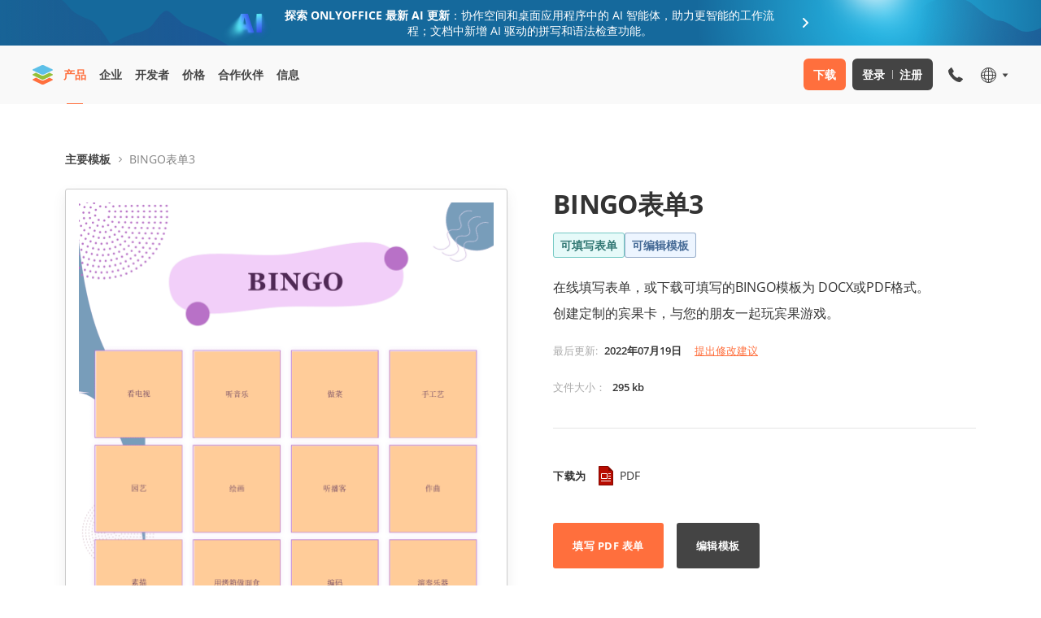

--- FILE ---
content_type: text/html; charset=utf-8
request_url: https://templates.onlyoffice.com/zh/bingo-1-3
body_size: 63022
content:
<!DOCTYPE html><html lang="zh"><head><title data-next-head="">BINGO模板3 | ONLYOFFICE</title><meta charSet="utf-8" data-next-head=""/><meta property="og:type" content="website" data-next-head=""/><meta id="ctl00_MetaTitleOG" property="og:title" content="BINGO模板3 | ONLYOFFICE" data-next-head=""/><meta id="ctl00_MetaDescriptionOG" property="og:description" content="在线填写表单，或下载可填写的BINGO模板3为 DOCX, DOCX或PDF格式。" data-next-head=""/><meta property="og:url" content="https://templates.onlyoffice.com/" data-next-head=""/><meta id="ctl00_MetaImageOG" property="og:image" content="https://static.onlyoffice.com/studio/tag/personal.11.5.3/skins/default/images/logo/fb_icon_325x325.jpg" data-next-head=""/><meta http-equiv="Content-Type" content="text/html; charset=utf-8" data-next-head=""/><meta http-equiv="X-UA-Compatible" content="IE=edge" data-next-head=""/><meta name="viewport" content="width=device-width, initial-scale=1, maximum-scale=3, shrink-to-fit=no, viewport-fit=cover" data-next-head=""/><meta id="ctl00_MetaKeywords" name="keywords" content="BINGO模板3 | ONLYOFFICE" data-next-head=""/><meta name="description" content="在线填写表单，或下载可填写的BINGO模板3为 DOCX, DOCX或PDF格式。" data-next-head=""/><meta name="google" content="notranslate" data-next-head=""/><link rel="shortcut icon" sizes="16x16" href="/images/logo/favicons/favicon.png" type="image/png" data-next-head=""/><link rel="shortcut icon" sizes="32x32" href="/images/logo/favicons/favicon32.png" type="image/png" data-next-head=""/><link rel="shortcut icon" sizes="64x64" href="/images/logo/favicons/favicon64.png" type="image/png" data-next-head=""/><link rel="icon" sizes="96x96" href="/images/logo/favicons/favicon.ico" type="image/x-icon" data-next-head=""/><link rel="apple-touch-icon" sizes="150x150" href="/images/logo/favicons/apple150.png" type="image/png" data-next-head=""/><link rel="apple-touch-icon" sizes="310x310" href="/images/logo/favicons/apple310.png" type="image/png" data-next-head=""/><link rel="apple-touch-icon" sizes="325x325" href="/images/logo/favicons/apple325.png" type="image/png" data-next-head=""/><link rel="alternate" href="https://templates.onlyoffice.com/" data-next-head=""/><link rel="alternate" href="https://templates.onlyoffice.com/fr" data-next-head=""/><link rel="alternate" href="https://templates.onlyoffice.com/de" data-next-head=""/><link rel="alternate" href="https://templates.onlyoffice.com/es" data-next-head=""/><link rel="alternate" href="https://templates.onlyoffice.com/pt" data-next-head=""/><link rel="alternate" href="https://templates.onlyoffice.com/it" data-next-head=""/><link rel="alternate" href="https://templates.onlyoffice.com/ja" data-next-head=""/><link rel="alternate" href="https://templates.onlyoffice.com/zh" data-next-head=""/><link rel="alternate" href="https://templates.onlyoffice.com/ar" data-next-head=""/><script id="gtaginit" strategy="beforeInteractive">
              window.dataLayer = window.dataLayer || [];
              function gtag(){dataLayer.push(arguments);}
              gtag('consent', 'default', {
                'necessary': 'granted',
                'analytics_storage': 'denied',
                'ad_storage': 'denied',
                'ad_user_data': 'denied',
                'ad_personalization': 'denied',
                'security_storage': 'granted',
                'functionality_storage': 'denied',
                'personalization_storage': 'denied',
            });
            </script><link data-next-font="" rel="preconnect" href="/" crossorigin="anonymous"/><link rel="preload" href="/_next/static/chunks/efbeeca8d80e362e.css" as="style"/><link rel="stylesheet" href="/_next/static/chunks/efbeeca8d80e362e.css" data-n-g=""/><link rel="preload" href="/_next/static/chunks/d9b6530d9ab7b70c.css" as="style"/><link rel="stylesheet" href="/_next/static/chunks/d9b6530d9ab7b70c.css" data-n-p=""/><link rel="preload" href="/_next/static/chunks/2b2284f7908dd302.css" as="style"/><link rel="stylesheet" href="/_next/static/chunks/2b2284f7908dd302.css" data-n-p=""/><noscript data-n-css=""></noscript><script src="/_next/static/chunks/b6a9279174aeb193.js" defer=""></script><script src="/_next/static/chunks/218f7267c6d8c9d6.js" defer=""></script><script src="/_next/static/chunks/af7edfabbae5e98e.js" defer=""></script><script src="/_next/static/chunks/9906289028acc501.js" defer=""></script><script src="/_next/static/chunks/turbopack-8cdb77aaff2c7770.js" defer=""></script><script src="/_next/static/chunks/dcde7fffbfa66163.js" defer=""></script><script src="/_next/static/chunks/aa6bb101b68c5333.js" defer=""></script><script src="/_next/static/chunks/34e2b22620b5f182.js" defer=""></script><script src="/_next/static/chunks/7d9373d98a4e1bc4.js" defer=""></script><script src="/_next/static/chunks/0205bc9528cce1a6.js" defer=""></script><script src="/_next/static/chunks/94a456f7826a3365.js" defer=""></script><script src="/_next/static/chunks/turbopack-aa835c19284ec174.js" defer=""></script><script src="/_next/static/BmZwq63kCVri_XdW-ZOsf/_ssgManifest.js" defer=""></script><script src="/_next/static/BmZwq63kCVri_XdW-ZOsf/_buildManifest.js" defer=""></script><style data-styled="" data-styled-version="6.1.19">.dRLtoa{height:100%;background-color:transparent;}/*!sc*/
data-styled.g1[id="styled-layout__StyledLayout-sc-ae7201bb-0"]{content:"dRLtoa,"}/*!sc*/
.dQvLXS{margin:0;padding:0;font-size:40px;line-height:53px;font-weight:700;}/*!sc*/
@media screen and (max-width: 1024px){.dQvLXS{font-size:24px;line-height:32px;}}/*!sc*/
.iehjZs{margin:0;padding:0;font-size:13px;line-height:18px;font-weight:700;}/*!sc*/
.gVAvBS{margin:0;padding:0;font-size:32px;line-height:38px;font-weight:700;}/*!sc*/
@media screen and (max-width: 1024px){.gVAvBS{font-size:24px;line-height:32px;}}/*!sc*/
.fUQPXr{margin:0;padding:0;font-size:24px;line-height:32px;font-weight:700;}/*!sc*/
@media screen and (max-width: 1024px){.fUQPXr{font-size:24px;line-height:32px;}}/*!sc*/
.jDoIHM{margin:0;padding:0;font-size:18px;line-height:24px;font-weight:700;}/*!sc*/
data-styled.g3[id="styled-heading__StyledHeading-sc-ee1f66d-0"]{content:"dQvLXS,iehjZs,gVAvBS,fUQPXr,jDoIHM,"}/*!sc*/
.cxjYdo{margin:0;padding:0;font-size:14px;line-height:21px;}/*!sc*/
data-styled.g10[id="styled-text__StyledText-sc-419b8689-0"]{content:"cxjYdo,"}/*!sc*/
.jzLRwX{border:none;border-radius:3px;padding:19px 24px;font-size:13px;font-weight:600;line-height:17px;letter-spacing:0.04em;height:56px;color:#FFFFFF;background-color:#FF6F3D;outline:none;text-align:center;text-transform:uppercase;cursor:pointer;transition:background-color 0.3s;}/*!sc*/
.jzLRwX:hover{background-color:#FF865C;}/*!sc*/
.jzLRwX:active{background-color:#FF6F3D;}/*!sc*/
.jzLRwX:disabled{cursor:default;background-color:#FFD4C5;}/*!sc*/
data-styled.g11[id="styled-button__StyledButton-sc-f09d3005-0"]{content:"jzLRwX,"}/*!sc*/
.jWunBM{color:inherit;text-decoration:none;}/*!sc*/
data-styled.g12[id="styled-external-link__StyledExternalLink-sc-1856cc2-0"]{content:"jWunBM,"}/*!sc*/
.lnydce{position:sticky;top:0;z-index:1000;}/*!sc*/
data-styled.g22[id="styled-header__StyledHeader-sc-52252b2-0"]{content:"lnydce,"}/*!sc*/
.cyaEhY{color:inherit;text-decoration:none;}/*!sc*/
data-styled.g26[id="styled-internal-link__StyledInternalLink-sc-1c992d5b-0"]{content:"cyaEhY,"}/*!sc*/
.eyUmBZ .section-page{max-width:1120px;padding:0 40px;margin:0 auto;}/*!sc*/
@media screen and (max-width: 592px){.eyUmBZ .section-page{padding:0 16px;}}/*!sc*/
data-styled.g27[id="styled-section__StyledSection-sc-c427eb0-0"]{content:"eyUmBZ,"}/*!sc*/
.fqtumC{display:flex;border:1px solid #666666;border-radius:3px;padding:32px;color:#ffffff;}/*!sc*/
.fqtumC .banner-form-info{flex:0 1 588px;margin-right:48px;}/*!sc*/
@media screen and (max-width: 1024px){.fqtumC .banner-form-info{flex:initial;margin-right:0;margin-bottom:24px;}}/*!sc*/
@media screen and (max-width: 592px){.fqtumC .banner-form-info{margin-bottom:16px;}}/*!sc*/
.fqtumC .banner-form-title{display:flex;align-items:center;margin-bottom:16px;letter-spacing:-0.02em;}/*!sc*/
.fqtumC .banner-form-title:before{content:"";display:inline-block;margin-right:16px;width:48px;min-width:48px;height:48px;background-image:url(/_next/static/media/pdf-48.be0cd673.svg);background-repeat:no-repeat;}/*!sc*/
@media screen and (max-width: 1024px){.fqtumC .banner-form-title:before{margin-right:0;margin-bottom:4px;}}/*!sc*/
@media screen and (max-width: 1024px){.fqtumC .banner-form-title{flex-direction:column;margin-bottom:8px;font-size:18px;line-height:24px;text-align:center;}}/*!sc*/
.fqtumC .banner-form-text{display:block;font-size:16px;line-height:24px;}/*!sc*/
@media screen and (max-width: 1024px){.fqtumC .banner-form-text{text-align:center;}}/*!sc*/
@media screen and (max-width: 592px){.fqtumC .banner-form-text{font-size:14px;line-height:21px;}}/*!sc*/
.fqtumC .banner-form-text a{color:#FF6F3D;text-decoration:underline;}/*!sc*/
.fqtumC .banner-form-text a:hover{text-decoration:none;}/*!sc*/
.fqtumC .banner-form-btns{flex:1 1 auto;display:flex;align-items:center;justify-content:flex-end;}/*!sc*/
@media screen and (max-width: 1024px){.fqtumC .banner-form-btns{flex:initial;justify-content:center;}}/*!sc*/
@media screen and (max-width: 592px){.fqtumC .banner-form-btns{flex-direction:column;}}/*!sc*/
.fqtumC .btn-primary,.fqtumC .btn-transparent{box-sizing:border-box;display:inline-flex;border-radius:3px;padding:19px 24px;font-size:13px;font-weight:600;line-height:18px;letter-spacing:0.04em;color:#FFFFFF;text-decoration:none;text-transform:uppercase;text-align:center;white-space:nowrap;}/*!sc*/
@media screen and (max-width: 1024px){.fqtumC .btn-primary,.fqtumC .btn-transparent{white-space:initial;}}/*!sc*/
@media screen and (max-width: 592px){.fqtumC .btn-primary,.fqtumC .btn-transparent{justify-content:center;width:100%;}}/*!sc*/
@media screen and (max-width: 592px){.fqtumC .btn-primary,.fqtumC .btn-transparent{padding:15px 24px;}}/*!sc*/
.fqtumC .btn-primary{margin-right:12px;background-color:#FF6F3D;transition:background-color 0.3s;}/*!sc*/
.fqtumC .btn-primary:hover{background-color:#FF865C;}/*!sc*/
@media screen and (max-width: 592px){.fqtumC .btn-primary{margin-right:0;margin-bottom:16px;}}/*!sc*/
.fqtumC .btn-transparent{border:1px solid #AAAAAA;transition:border-color 0.3s,color 0.3s;}/*!sc*/
.fqtumC .btn-transparent:hover{border-color:#FF6F3D;color:#FF6F3D;}/*!sc*/
@media screen and (max-width: 1024px){.fqtumC{flex-direction:column;}}/*!sc*/
data-styled.g40[id="styled-banner-form__StyledBannerForm-sc-8f93981b-0"]{content:"fqtumC,"}/*!sc*/
.kFawkK{position:relative;margin:0 -56px;padding:0 56px;}/*!sc*/
.kFawkK .card-slider-title{margin-bottom:24px;letter-spacing:-0.02em;}/*!sc*/
.kFawkK .card-slider-title span{color:#FF6F3D;}/*!sc*/
.kFawkK .card-slider-list{max-width:1120px;}/*!sc*/
.kFawkK .card-slider-list .swiper-wrapper{padding:0 16px;margin:0 -16px;}/*!sc*/
.kFawkK .card-slider-list .swiper-wrapper .card-preview{box-shadow:rgba(85, 85, 85, 0.1) 0px 7px 15px;}/*!sc*/
@media screen and (max-width: 1024px){.kFawkK .card-slider-list{display:flex;margin:0 -40px;padding:0 40px;overflow-x:auto;}.kFawkK .card-slider-list .card{min-width:288px;max-width:288px;}.kFawkK .card-slider-list .card:not(:last-child){margin-right:32px;}}/*!sc*/
@media screen and (max-width: 592px){.kFawkK .card-slider-list{margin:0 -16px;padding:0 16px;}.kFawkK .card-slider-list .card{min-width:328px;max-width:328px;}}/*!sc*/
.kFawkK .card-slider-navigation{position:absolute;top:50%;left:50%;display:flex;align-items:center;justify-content:space-between;width:100%;transform:translate(-50%, -50%);z-index:2;pointer-events:none;}/*!sc*/
.kFawkK .swiper-button-prev,.kFawkK .swiper-button-next{display:flex;align-items:center;justify-content:center;border:none;border-radius:50%;width:48px;height:48px;background-color:transparent;pointer-events:initial;transition:box-shadow 0.3s;cursor:pointer;}/*!sc*/
.kFawkK .swiper-button-prev svg path,.kFawkK .swiper-button-next svg path{transition:fill 0.3s;}/*!sc*/
.kFawkK .swiper-button-prev:hover,.kFawkK .swiper-button-next:hover{box-shadow:rgba(0, 0, 0, 0.1) 0px 20px 40px;}/*!sc*/
.kFawkK .swiper-button-prev:hover svg path,.kFawkK .swiper-button-next:hover svg path{fill:#FF6F3D;}/*!sc*/
.kFawkK .swiper-button-prev:disabled,.kFawkK .swiper-button-next:disabled{opacity:0.4;pointer-events:none;}/*!sc*/
@media screen and (max-width: 1250px){.kFawkK{margin:0 -40px;padding:0 40px;overflow:hidden;}}/*!sc*/
@media screen and (max-width: 1024px){.kFawkK{margin:0;padding:0;overflow:initial;}}/*!sc*/
data-styled.g41[id="styled-card-slider__StyledCardSlider-sc-b2440f8-0"]{content:"kFawkK,"}/*!sc*/
.rXRuF{max-width:352px;}/*!sc*/
.rXRuF:hover .card-preview:before{opacity:1;visibility:visible;}/*!sc*/
.rXRuF:hover .card-title{color:#FF6F3D;}/*!sc*/
.rXRuF .card-preview{position:relative;display:block;padding:14px;background-color:#FFFFFF;box-shadow:0px 20px 50px 0px rgba(85, 85, 85, 0.15);}/*!sc*/
.rXRuF .card-preview:before{content:"";position:absolute;top:50%;left:50%;border-radius:50%;width:72px;height:72px;background-color:rgba(51, 51, 51, 0.7);background-image:url(/_next/static/media/search-white.84f288e0.svg);background-repeat:no-repeat;background-position:center;transform:translate(-50%, -50%);pointer-events:none;z-index:1;opacity:0;visibility:hidden;transition:opacity 0.3s,visibility 0.3s;}/*!sc*/
.rXRuF .card-template-format{display:flex;align-items:center;flex-wrap:wrap;margin-top:10px;height:16px;}/*!sc*/
.rXRuF .card-template-format-item{width:16px;height:16px;}/*!sc*/
.rXRuF .card-template-format-item:not(:last-child){margin-right:8px;}/*!sc*/
.rXRuF .card-template-format-item.pdf{background-image:url(/_next/static/media/pdf-16.e56634e1.svg);}/*!sc*/
.rXRuF .card-template-format-item.docx{background-image:url(/_next/static/media/docx-16.97c15218.svg);}/*!sc*/
.rXRuF .card-template-format-item.xlsx{background-image:url(/_next/static/media/xlsx-16.2f1e0ad5.svg);}/*!sc*/
.rXRuF .card-template-format-item.pptx{background-image:url(/_next/static/media/pptx-16.a1888015.svg);}/*!sc*/
.rXRuF .card-img{position:relative;padding-bottom:62.966%;}/*!sc*/
.rXRuF .card-img img{position:absolute;top:0;left:0;width:100%;height:100%;object-fit:cover;object-position:top;}/*!sc*/
@media screen and (max-width: 1024px){.rXRuF .card-img{padding-bottom:62.67%;}}/*!sc*/
@media screen and (max-width: 592px){.rXRuF .card-img{padding-bottom:62.697%;}}/*!sc*/
.rXRuF .card-body{padding:24px;}/*!sc*/
.rXRuF .card-title{display:block;margin-bottom:10px;font-size:16px;font-weight:700;line-height:21px;letter-spacing:-0.02em;color:#444444;transition:color 0.3s;}/*!sc*/
.rXRuF .card-text{display:-webkit-box;-webkit-line-clamp:3;-webkit-box-orient:vertical;font-size:13px;line-height:19px;color:#808080;overflow:hidden;}/*!sc*/
@media screen and (max-width: 1024px){.rXRuF{max-width:100%;}}/*!sc*/
data-styled.g42[id="styled-card__StyledCard-sc-a27ed1e8-0"]{content:"rXRuF,"}/*!sc*/
.iRAwcS{padding:112px 0;}/*!sc*/
.iRAwcS .accordion-section-title{margin-bottom:56px;font-size:32px;line-height:38px;letter-spacing:-0.02em;}/*!sc*/
@media screen and (max-width: 1024px){.iRAwcS .accordion-section-title{font-size:24px;line-height:32px;}}/*!sc*/
@media screen and (max-width: 592px){.iRAwcS .accordion-section-title{margin-bottom:24px;}}/*!sc*/
@media screen and (max-width: 1024px){.iRAwcS{padding:88px 0;}}/*!sc*/
@media screen and (max-width: 592px){.iRAwcS{padding:48px 0;}}/*!sc*/
data-styled.g45[id="styled-accordion-section__StyledBannerForm-sc-af50f18-0"]{content:"iRAwcS,"}/*!sc*/
.bSKEml .accordion-item{border-top:1px solid #E5E5E5;}/*!sc*/
.bSKEml .accordion-header{display:flex;border:none;padding:22px 0;width:100%;cursor:pointer;background-color:transparent;}/*!sc*/
.bSKEml .accordion-heading{text-align:left;letter-spacing:-0.02em;color:#333333;}/*!sc*/
@media screen and (max-width: 1024px){.bSKEml .accordion-heading{font-size:16px;}}/*!sc*/
.bSKEml .accordion-icon{margin-right:10px;width:24px;min-width:24px;height:24px;background-repeat:no-repeat;}/*!sc*/
.bSKEml .accordion-icon.plus{background-image:url(/_next/static/media/plus.9222a2dd.svg);}/*!sc*/
.bSKEml .accordion-icon.minus{background-image:url(/_next/static/media/minus.c3487c8d.svg);}/*!sc*/
.bSKEml .accordion-content{overflow:hidden;transition:max-height 0.2s ease;}/*!sc*/
.bSKEml .accordion-text{padding:2px 0 22px 34px;font-size:14px;}/*!sc*/
.bSKEml .accordion-text a{color:#FF6F3D;text-decoration:none;}/*!sc*/
.bSKEml .accordion-text a:hover{text-decoration:underline;}/*!sc*/
@media screen and (max-width: 1024px){.bSKEml .accordion-text{font-size:13px;}}/*!sc*/
data-styled.g46[id="styled-accordion__StyledAccordion-sc-77552d97-0"]{content:"bSKEml,"}/*!sc*/
.ecrQww{padding:56px 0 124px;}/*!sc*/
.ecrQww .breadcrumbs{margin-bottom:24px;}/*!sc*/
@media screen and (max-width: 1024px){.ecrQww .breadcrumbs{justify-content:center;margin-bottom:32px;}}/*!sc*/
@media screen and (max-width: 592px){.ecrQww .breadcrumbs{margin-bottom:16px;}}/*!sc*/
.ecrQww .form-preview{display:grid;align-items:start;margin-bottom:56px;}/*!sc*/
@media screen and (max-width: 1024px){.ecrQww .form-preview{margin-bottom:112px;}}/*!sc*/
@media screen and (max-width: 592px){.ecrQww .form-preview{margin-bottom:0;}}/*!sc*/
.ecrQww .form-img{grid-area:1/1/5/2;box-sizing:border-box;border-radius:3px;margin-right:56px;padding:16px;max-width:544px;min-width:544px;border:1px solid #CCCCCC;box-shadow:0 7px 15px 0 rgba(85, 85, 85, 0.1);overflow:hidden;}/*!sc*/
.ecrQww .form-img img{max-width:100%;}/*!sc*/
@media screen and (max-width: 1200px){.ecrQww .form-img{min-width:444px;}}/*!sc*/
@media screen and (max-width: 1024px){.ecrQww .form-img{grid-area:initial;justify-self:center;margin:0 0 56px;max-width:544px;min-width:initial;}}/*!sc*/
@media screen and (max-width: 592px){.ecrQww .form-img{margin:0 0 32px;}}/*!sc*/
.ecrQww .form-info{grid-area:1/2/2/3;margin-bottom:24px;max-width:520px;min-width:520px;}/*!sc*/
@media screen and (max-width: 1200px){.ecrQww .form-info{min-width:initial;}}/*!sc*/
@media screen and (max-width: 1024px){.ecrQww .form-info{grid-area:initial;margin-bottom:56px;max-width:100%;}}/*!sc*/
@media screen and (max-width: 592px){.ecrQww .form-info{margin-bottom:32px;}}/*!sc*/
.ecrQww .form-description{grid-area:2/2/3/3;max-width:520px;min-width:520px;}/*!sc*/
@media screen and (max-width: 1200px){.ecrQww .form-description{min-width:initial;}}/*!sc*/
@media screen and (max-width: 1024px){.ecrQww .form-description{display:flex;flex-direction:column;grid-area:initial;max-width:100%;}}/*!sc*/
.ecrQww .form-title{margin-bottom:16px;font-size:32px;line-height:38px;font-weight:700;letter-spacing:-0.02em;}/*!sc*/
@media screen and (max-width: 1024px){.ecrQww .form-title{font-size:24px;line-height:32px;text-align:center;}}/*!sc*/
@media screen and (max-width: 592px){.ecrQww .form-title{font-size:20px;line-height:27px;}}/*!sc*/
.ecrQww .form-tags{display:flex;flex-wrap:wrap;gap:8px;}/*!sc*/
.ecrQww .form-tags .tag{border-radius:3px;padding:5px 8px;font-size:14px;font-weight:600;line-height:19px;}/*!sc*/
@media screen and (max-width: 1024px){.ecrQww .form-tags{justify-content:center;border-bottom:1px solid #E5E5E5;margin-bottom:23px;padding-bottom:24px;}}/*!sc*/
@media screen and (max-width: 592px){.ecrQww .form-tags{margin-bottom:15px;padding-bottom:16px;}}/*!sc*/
.ecrQww .form-tag{border:1px solid #75C9C4;color:#317773;background-color:#E6FAF9;}/*!sc*/
.ecrQww .template-tag{border:1px solid rgba(68, 105, 149, 0.5);color:#446995;background-color:#EDF5FF;}/*!sc*/
.ecrQww .form-text{margin-bottom:24px;}/*!sc*/
.ecrQww .form-text p{display:block;font-size:16px;line-height:24px;}/*!sc*/
.ecrQww .form-text p:not(:last-child){margin-bottom:8px;}/*!sc*/
@media screen and (max-width: 1024px){.ecrQww .form-text{border-bottom:1px solid #E5E5E5;padding-bottom:31px;margin-bottom:32px;}}/*!sc*/
.ecrQww .form-row{display:flex;margin-bottom:24px;font-size:13px;line-height:21px;}/*!sc*/
@media screen and (max-width: 1024px){.ecrQww .form-row{justify-content:center;margin-bottom:0;}}/*!sc*/
@media screen and (max-width: 592px){.ecrQww .form-row{flex-direction:column;}}/*!sc*/
.ecrQww .form-row-info{border-bottom:1px solid #E5E5E5;padding-bottom:39px;margin-bottom:40px;}/*!sc*/
@media screen and (max-width: 1024px){.ecrQww .form-row-info{border-bottom:0;padding-bottom:0;margin-bottom:32px;}}/*!sc*/
@media screen and (max-width: 592px){.ecrQww .form-row-info{margin-bottom:16px;}}/*!sc*/
.ecrQww .form-row-mobile{display:none;}/*!sc*/
@media screen and (max-width: 1024px){.ecrQww .form-row-mobile{display:flex;}}/*!sc*/
@media screen and (max-width: 592px){.ecrQww .form-row-mobile{text-align:center;}}/*!sc*/
.ecrQww .form-row-laptop{display:flex;}/*!sc*/
@media screen and (max-width: 1024px){.ecrQww .form-row-laptop{display:none;}}/*!sc*/
.ecrQww .form-item{display:flex;}/*!sc*/
.ecrQww .form-item.last-updated:not(:last-child){margin-right:16px;}/*!sc*/
@media screen and (max-width: 592px){.ecrQww .form-item.last-updated:not(:last-child){justify-content:center;margin-right:0;margin-bottom:16px;}}/*!sc*/
.ecrQww .form-item:not(:last-child){margin-right:32px;}/*!sc*/
@media screen and (max-width: 592px){.ecrQww .form-item:not(:last-child){margin-right:0;margin-bottom:16px;}}/*!sc*/
.ecrQww .form-item-label{margin-right:8px;color:#AAAAAA;}/*!sc*/
.ecrQww .form-item-info{font-weight:600;}/*!sc*/
.ecrQww .suggest-changes-link{font-size:13px;color:#FF6F3D;text-decoration:underline;}/*!sc*/
.ecrQww .suggest-changes-link:hover{text-decoration:none;}/*!sc*/
.ecrQww .form-download{margin-bottom:40px;}/*!sc*/
@media screen and (max-width: 1024px){.ecrQww .form-download{margin-bottom:32px;}}/*!sc*/
@media screen and (max-width: 592px){.ecrQww .form-download{margin-bottom:16px;}}/*!sc*/
.ecrQww .form-btns{margin-bottom:24px;}/*!sc*/
@media screen and (max-width: 1024px){.ecrQww .form-btns{margin-bottom:16px;text-align:center;order:-1;}}/*!sc*/
@media screen and (max-width: 1024px){.ecrQww .share-buttons{justify-content:center;}}/*!sc*/
@media screen and (max-width: 592px){.ecrQww .share-buttons{justify-content:initial;}}/*!sc*/
.ecrQww .btn-primary,.ecrQww .btn-secondary{box-sizing:border-box;display:inline-flex;border-radius:3px;margin-bottom:16px;padding:19px 24px;font-size:13px;font-weight:700;line-height:18px;letter-spacing:0.04em;color:#FFFFFF;text-decoration:none;text-transform:uppercase;white-space:nowrap;}/*!sc*/
@media screen and (max-width: 592px){.ecrQww .btn-primary,.ecrQww .btn-secondary{padding:15px 24px;height:48px;}}/*!sc*/
@media screen and (max-width: 592px){.ecrQww .btn-primary,.ecrQww .btn-secondary{width:100%;justify-content:center;}}/*!sc*/
.ecrQww .btn-primary{margin-right:16px;background-color:#FF6F3D;transition:background-color 0.3s;}/*!sc*/
.ecrQww .btn-primary:hover{background-color:#FF865C;}/*!sc*/
@media screen and (max-width: 592px){.ecrQww .btn-primary{margin-right:0;margin-bottom:16px;}}/*!sc*/
.ecrQww .btn-secondary{background-color:#444444;transition:background-color 0.3s;}/*!sc*/
.ecrQww .btn-secondary:hover{background-color:#555555;}/*!sc*/
@media screen and (max-width: 592px){.ecrQww .banner-how-create-form{display:none;}}/*!sc*/
@media screen and (max-width: 1024px){.ecrQww{padding:80px 0;}}/*!sc*/
@media screen and (max-width: 592px){.ecrQww{padding:48px 0 72px;}}/*!sc*/
data-styled.g48[id="styled-form-content__StyledMain-sc-9ae55412-0"]{content:"ecrQww,"}/*!sc*/
.euXnGj{padding:112px 0;background-color:#F5F5F5;}/*!sc*/
.euXnGj .card-slider{margin-bottom:32px;}/*!sc*/
@media screen and (max-width: 592px){.euXnGj .card-slider{margin-bottom:24px;}}/*!sc*/
@media screen and (max-width: 592px){.euXnGj .card-slider{margin-bottom:16px;}}/*!sc*/
.euXnGj .explore-other-template{margin-top:56px;}/*!sc*/
@media screen and (max-width: 1024px){.euXnGj .explore-other-template{margin-top:40px;}}/*!sc*/
@media screen and (max-width: 592px){.euXnGj .explore-other-template{margin-top:24px;}}/*!sc*/
@media screen and (max-width: 1024px){.euXnGj{padding:80px 0;}}/*!sc*/
@media screen and (max-width: 592px){.euXnGj{padding:48px 0;}}/*!sc*/
data-styled.g49[id="styled-form-content__StyledForms-sc-9ae55412-1"]{content:"euXnGj,"}/*!sc*/
.ctfPkY{display:flex;align-items:flex-end;border:1px solid #CCCCCC;border-radius:3px;padding:32px;}/*!sc*/
.ctfPkY .banner-title{display:flex;align-items:center;margin-bottom:16px;font-size:24px;line-height:32px;letter-spacing:-0.02em;}/*!sc*/
.ctfPkY .banner-title:before{content:"";display:inline-block;margin-right:16px;width:48px;min-width:48px;height:48px;background-image:url("https://static-oforms.onlyoffice.com/icons/pensil-icon.react.svg");}/*!sc*/
@media screen and (max-width: 1024px){.ctfPkY .banner-title{font-size:22px;line-height:29px;letter-spacing:-0.01em;}}/*!sc*/
.ctfPkY .banner-body{flex:1 1 auto;margin-right:48px;}/*!sc*/
@media screen and (max-width: 1024px){.ctfPkY .banner-body{margin-right:0;}}/*!sc*/
.ctfPkY .banner-list{padding-left:56px;margin:0;list-style:none;counter-reset:counter;font-size:16px;line-height:26px;}/*!sc*/
.ctfPkY .banner-list li{counter-increment:counter;}/*!sc*/
.ctfPkY .banner-list li:before{content:counter(counter) ". ";display:inline-flex;justify-content:center;align-items:center;font-weight:700;min-width:36px;min-height:36px;}/*!sc*/
@media screen and (max-width: 1024px){.ctfPkY .banner-list{padding-left:0;margin:0 0 16px 0;}}/*!sc*/
.ctfPkY .banner-btn{box-sizing:border-box;border-radius:3px;padding:20px;font-size:13px;line-height:16px;font-weight:700;letter-spacing:0.04em;min-width:164px;color:#FFFFFF;background-color:#FF6F3D;text-align:center;text-decoration:none;text-transform:uppercase;transition:background-color 0.3s;}/*!sc*/
.ctfPkY .banner-btn:hover{background-color:#FF865C;}/*!sc*/
@media screen and (max-width: 1024px){.ctfPkY{flex-direction:column;align-items:flex-start;}}/*!sc*/
data-styled.g50[id="styled-banner-how-create-form__StyledBannerHowCreateForm-sc-b937936e-0"]{content:"ctfPkY,"}/*!sc*/
.llvmRQ{display:flex;align-items:center;}/*!sc*/
.llvmRQ .share-buttons-title{margin-right:8px;font-size:13px;font-weight:600;line-height:21px;color:#AAAAAA;}/*!sc*/
.llvmRQ .share-buttons-list{display:flex;padding:0;margin:0;list-style-type:none;}/*!sc*/
.llvmRQ .share-buttons-list li{display:inline-flex;}/*!sc*/
.llvmRQ .share-button{box-sizing:border-box;position:relative;display:inline-flex;padding:4px;width:48px;height:48px;}/*!sc*/
.llvmRQ .share-button:not(:last-child){margin-right:8px;}/*!sc*/
.llvmRQ .share-button:after{content:"";position:absolute;top:50%;left:50%;display:inline-flex;border-radius:3px;width:40px;height:40px;background-repeat:no-repeat;background-position:center;box-shadow:0px 1px 1px 0px rgba(0, 0, 0, 0.2);transform:translate(-50%, -50%);transition:box-shadow 0.3s;}/*!sc*/
.llvmRQ .share-button.x:after{background-image:url(/_next/static/media/x.cdf561e9.svg);}/*!sc*/
.llvmRQ .share-button.email:after{background-image:url("https://static-oforms.onlyoffice.com/images/social-icons/mail.react.svg");}/*!sc*/
.llvmRQ .share-button.linkedin:after{background-image:url("https://static-oforms.onlyoffice.com/images/social-icons/linkedin.react.svg");}/*!sc*/
.llvmRQ .share-button.wechat:after{background-image:url(/_next/static/media/wechat.560a7e95.svg);background-size:24px 24px;}/*!sc*/
.llvmRQ .share-button.weibo:after{background-image:url(/_next/static/media/weibo.595e97d2.svg);}/*!sc*/
.llvmRQ .share-button:hover:after{box-shadow:0px 2px 2px 0px rgba(0, 0, 0, 0.25);}/*!sc*/
data-styled.g51[id="styled-share-buttons__StyledShareButtons-sc-2e5bd745-0"]{content:"llvmRQ,"}/*!sc*/
.iqIqpN{display:flex;align-items:center;padding:2px 0;}/*!sc*/
.iqIqpN .form-download-title{margin-right:8px;font-weight:600;letter-spacing:0.04em;white-space:nowrap;text-transform:uppercase;}/*!sc*/
.iqIqpN .form-download-list{display:flex;flex-wrap:wrap;padding:0;margin:0;list-style-type:none;}/*!sc*/
.iqIqpN .form-download-list li:not(:last-child){margin-right:8px;}/*!sc*/
.iqIqpN .form-download-item{position:relative;display:flex;align-items:center;}/*!sc*/
.iqIqpN .form-download-link{position:relative;display:flex;align-items:center;padding:4px 5px 4px 4px;font-size:14px;line-height:22px;transition:color 0.3s;}/*!sc*/
.iqIqpN .form-download-link:before{content:"";display:inline-flex;margin-right:5px;width:24px;height:24px;background-repeat:no-repeat;background-position:center;}/*!sc*/
.iqIqpN .form-download-link:not(:last-child){margin-right:5px;}/*!sc*/
.iqIqpN .form-download-link.pdf:before{background-image:url(/_next/static/media/pdf-24.d77b61ef.svg);}/*!sc*/
.iqIqpN .form-download-link.docx:before{background-image:url(/_next/static/media/docx-24.2c3e03f0.svg);}/*!sc*/
.iqIqpN .form-download-link.xlsx:before{background-image:url(/_next/static/media/xlsx-24.97f22525.svg);}/*!sc*/
.iqIqpN .form-download-link.pptx:before{background-image:url(/_next/static/media/pptx-24.89909c01.svg);}/*!sc*/
.iqIqpN .form-download-link:hover{color:#FF6F3D;}/*!sc*/
.iqIqpN .form-download-tooltip{display:inline-flex;}/*!sc*/
.iqIqpN .form-download-tooltip button{display:inline-flex;align-items:center;justify-content:center;border:none;padding:0;background-color:transparent;cursor:pointer;}/*!sc*/
.iqIqpN .form-download-tooltip button svg path{fill:rgba(68, 68, 68, 0.2);transition:fill 0.3s;}/*!sc*/
.iqIqpN .form-download-tooltip:hover button svg path{fill:#666666;}/*!sc*/
.iqIqpN .react-tooltip{border-radius:5px;margin:0 10px;padding:6px 8px;font-size:13px;line-height:18px;color:#FFFFFF;max-width:180px;background-color:rgba(0, 0, 0, 0.6);z-index:10;}/*!sc*/
.iqIqpN .react-tooltip-arrow{display:none;}/*!sc*/
data-styled.g52[id="styled-form-download__StyledFormDownload-sc-22ed2983-0"]{content:"iqIqpN,"}/*!sc*/
.hsJaxR{display:flex;align-items:center;flex-wrap:wrap;padding:0;margin:0;list-style-type:none;}/*!sc*/
.hsJaxR li{position:relative;font-size:14px;line-height:24px;color:#808080;}/*!sc*/
.hsJaxR li .internal-link{font-size:14px;line-height:24px;font-weight:700;color:#444444;}/*!sc*/
.hsJaxR li .internal-link:hover{text-decoration:underline;}/*!sc*/
@media screen and (max-width: 1024px){.hsJaxR li .internal-link{font-size:12px;line-height:16px;}}/*!sc*/
.hsJaxR li:not(:last-child){margin-right:23px;}/*!sc*/
.hsJaxR li:not(:last-child):after{content:"";position:absolute;top:50%;right:-16px;width:6px;height:8px;background-image:url(/_next/static/media/chevron-right.09a0fb78.svg);background-repeat:no-repeat;transform:translateY(-50%);}/*!sc*/
@media screen and (max-width: 1024px){.hsJaxR li{font-size:12px;line-height:16px;}}/*!sc*/
data-styled.g53[id="styled-breadcrumbs__StyledBreadcrumbs-sc-94d1c525-0"]{content:"hsJaxR,"}/*!sc*/
.eSoXOr .templates-editor{margin-bottom:24px;}/*!sc*/
.eSoXOr .explore-other-template-title{margin-bottom:24px;font-weight:600;letter-spacing:-0.02em;}/*!sc*/
.eSoXOr .explore-other-template-items{display:flex;flex-wrap:wrap;}/*!sc*/
.eSoXOr .templates-editor-btn{display:inline-flex;align-items:center;border-radius:4px;margin-bottom:16px;padding:16px;font-size:16px;line-height:24px;background-color:#FFFFFF;color:#444444;transition:color 0.3s;}/*!sc*/
.eSoXOr .templates-editor-btn:before{content:"";display:inline-flex;margin-right:4px;width:24px;height:24px;background-repeat:no-repeat;background-position:center;}/*!sc*/
.eSoXOr .templates-editor-btn:not(:last-child){margin-right:16px;}/*!sc*/
.eSoXOr .templates-editor-btn.pdf:before{background-image:url(/_next/static/media/pdf-24.d77b61ef.svg);}/*!sc*/
.eSoXOr .templates-editor-btn.docx:before{background-image:url(/_next/static/media/docx-24.2c3e03f0.svg);}/*!sc*/
.eSoXOr .templates-editor-btn.xlsx:before{background-image:url(/_next/static/media/xlsx-24.97f22525.svg);}/*!sc*/
.eSoXOr .templates-editor-btn.pptx:before{background-image:url(/_next/static/media/pptx-24.89909c01.svg);}/*!sc*/
.eSoXOr .templates-editor-btn:hover{color:#FF6F3D;}/*!sc*/
.eSoXOr .btn-transparent{box-sizing:border-box;border:1px solid #AAAAAA;border-radius:4px;margin:0 16px 16px 0;padding:11px 18px;font-size:16px;line-height:24px;color:#444444;transition:border-color 0.3s,color 0.3s;}/*!sc*/
.eSoXOr .btn-transparent:hover{border-color:#FF6F3D;color:#FF6F3D;}/*!sc*/
data-styled.g56[id="styled-explore-other-template__StyledExploreOtherTemplate-sc-9417b2ba-0"]{content:"eSoXOr,"}/*!sc*/
.horGml{padding:112px 0;background-color:#333333;}/*!sc*/
@media screen and (max-width: 1024px){.horGml{padding:80px 0;}}/*!sc*/
@media screen and (max-width: 592px){.horGml{padding:48px 0;}}/*!sc*/
data-styled.g58[id="styled-banner-form-section__StyledBannerFormSection-sc-fbf8086d-0"]{content:"horGml,"}/*!sc*/
</style></head><body><div id="__next"><div id="page-layout" class="styled-layout__StyledLayout-sc-ae7201bb-0 dRLtoa layout"><div class="oo-advent-announce zh"><a class="oo-advent-announce-wrapper zh" href="https://www.onlyoffice.com/blog/zh-hans/2025/12/onlyoffice-docspace-3-6"><div class="oo-advent-announce-text"><div class="oo-advent-announce-text-desktop"><b>探索 ONLYOFFICE 最新 AI 更新</b>：协作空间和桌面应用程序中的 AI 智能体，助力更智能的工作流程；文档中新增 AI 驱动的拼写和语法检查功能。</div><div class="oo-advent-announce-text-mobile zh">探索 ONLYOFFICE 最新 AI 更新</div></div></a></div><div class="styled-header__StyledHeader-sc-52252b2-0 lnydce"><header class="oo-header zh" style="background-color:#F9F9F9"><div class="oo-header-container"><button class="oo-header-hamburger zh"><svg xmlns="http://www.w3.org/2000/svg" width="20" height="14" viewBox="0 0 20 14" fill="none"><rect width="20" height="2" fill="#444444"></rect><rect y="6" width="20" height="2" fill="#444444"></rect><rect y="12" width="20" height="2" fill="#444444"></rect></svg></button><a class="oo-header-logo zh oo-header-logo--mobile-center" aria-label="返回首页" href="https://www.onlyoffice.com/zh"></a><div class="oo-header-nav zh"><div class="oo-header-menu zh"><div class="oo-menu-item oo-menu-item--products zh"><button id="oo-menu-item-btn-products" class="oo-menu-item-btn oo-menu-item-btn--active">产品</button></div><div class="oo-menu-item oo-menu-item--enterprise zh"><button id="oo-menu-item-btn-enterprise" class="oo-menu-item-btn">企业</button></div><div class="oo-menu-item oo-menu-item--developers zh"><button id="oo-menu-item-btn-developers" class="oo-menu-item-btn">开发者</button></div><div class="oo-menu-item oo-menu-item--pricing zh"><button id="oo-menu-item-btn-pricing" class="oo-menu-item-btn">价格</button></div><div class="oo-menu-item oo-menu-item--partners zh"><button id="oo-menu-item-btn-partners" class="oo-menu-item-btn">合作伙伴</button></div><div class="oo-menu-item oo-menu-item--resources"><button id="oo-menu-item-btn-resources" class="oo-menu-item-btn">信息</button></div></div><div class="oo-header-btns zh"><div class="oo-menu-item oo-menu-item--download zh oo-menu-item--position-3"><button id="oo-menu-item-btn-download" class="oo-menu-item-btn">下载</button></div><a class="oo-header-btn zh" href="https://www.onlyoffice.com/zh/docspace-registration">登录<!-- --> <span>/</span> <!-- -->注册</a></div><a class="oo-header-menu-phone-mobile zh" href="tel:+37163399867">+371 633 998 67</a></div><div class="oo-header-icons zh"><div class="oo-phone-selector zh"><button class="oo-phone-selector-btn" aria-label="打开手机菜单" aria-haspopup="true" aria-expanded="false" aria-controls="oo-phone-selector-dropdown"><svg xmlns="http://www.w3.org/2000/svg" width="24" height="24" viewBox="0 0 24 24" fill="none" aria-hidden="true"><path d="M6.79439 3.00858C6.50199 2.97044 6.24775 3.05949 6.03168 3.27535L3.51483 5.80972C3.38771 5.92405 3.27957 6.07328 3.19068 6.25748C3.10167 6.44169 3.04446 6.62268 3.01907 6.80047C3.01907 6.81317 3.0158 6.85138 3.00944 6.91492C3.00312 6.97835 2.99988 7.06092 2.99988 7.16255C2.99988 7.40398 3.04119 7.79465 3.12385 8.33455C3.20651 8.87445 3.40993 9.535 3.73402 10.3162C4.05817 11.0976 4.54446 11.9836 5.1927 12.9745C5.84091 13.9653 6.7308 15.0198 7.86219 16.1377C8.73931 17.0269 9.57829 17.7637 10.3791 18.3481C11.18 18.9325 11.9204 19.4025 12.6005 19.7582C13.2806 20.1139 13.8971 20.3807 14.4501 20.5586C15.0031 20.7364 15.4798 20.8571 15.8802 20.9206C16.2806 20.9841 16.5952 21.0095 16.824 20.9968C17.0529 20.9841 17.18 20.9778 17.2054 20.9778C17.3834 20.9524 17.5645 20.8952 17.7488 20.8063C17.9331 20.7173 18.0825 20.6094 18.1969 20.4823L20.7329 17.948C20.9109 17.7701 20.9999 17.5669 20.9999 17.3382C20.9999 17.1731 20.9522 17.027 20.8569 16.8999C20.7615 16.7729 20.6439 16.6649 20.5041 16.576L16.6334 14.5371C16.43 14.4227 16.2075 14.391 15.966 14.4418C15.7245 14.4926 15.5211 14.6006 15.3558 14.7657L14.4215 15.6994C14.3961 15.7248 14.3548 15.7471 14.2976 15.7661C14.2404 15.7852 14.1927 15.7947 14.1546 15.7947C13.8876 15.7439 13.5825 15.6296 13.2393 15.4517C12.9342 15.2993 12.5624 15.0643 12.1238 14.7467C11.6853 14.4291 11.18 13.9781 10.608 13.3937C10.0232 12.8221 9.56878 12.3139 9.24457 11.8693C8.92054 11.4248 8.6821 11.0531 8.52956 10.7545C8.37702 10.456 8.28486 10.2273 8.25317 10.0686L8.20547 9.83046C8.20547 9.80505 8.21504 9.76367 8.23407 9.70656C8.25317 9.6494 8.27539 9.60811 8.30084 9.58267L9.40677 8.49655C9.61013 8.26776 9.71182 8.00111 9.71182 7.69619C9.71183 7.48017 9.67372 7.30877 9.59742 7.18173L9.59742 7.16271L7.42369 3.48506C7.25831 3.21819 7.04863 3.05942 6.79439 3.00858Z" fill="#444444"></path></svg></button></div><div class="oo-language-selector"><button class="oo-language-selector-btn" aria-label="选择语言" aria-haspopup="true" aria-expanded="false" aria-controls="oo-language-selector-list"><svg xmlns="http://www.w3.org/2000/svg" width="24" height="24" viewBox="0 0 24 24" fill="none" aria-hidden="true"><circle class="oo-language-selector-icon-stroke" cx="12.4999" cy="12.5" r="9" stroke="#444444"></circle><path class="oo-language-selector-icon-stroke" d="M12.4999 7.5C15.0512 7.5 17.3364 8.1001 18.9667 9.04395C20.6099 9.99529 21.4999 11.2348 21.4999 12.5C21.4999 13.7652 20.6099 15.0047 18.9667 15.9561C17.3364 16.8999 15.0512 17.5 12.4999 17.5C9.94851 17.5 7.66337 16.8999 6.03308 15.9561C4.38985 15.0047 3.49988 13.7652 3.49988 12.5C3.49988 11.2348 4.38985 9.99529 6.03308 9.04395C7.66337 8.1001 9.94851 7.5 12.4999 7.5Z" stroke="#444444"></path><path class="oo-language-selector-icon-stroke" d="M17.4999 12.5C17.4999 15.0514 16.8998 17.3365 15.9559 18.9668C15.0046 20.61 13.7651 21.5 12.4999 21.5C11.2347 21.5 9.99517 20.61 9.04382 18.9668C8.09997 17.3365 7.49988 15.0514 7.49988 12.5C7.49988 9.94863 8.09998 7.66349 9.04382 6.0332C9.99517 4.38997 11.2347 3.5 12.4999 3.5C13.7651 3.5 15.0046 4.38997 15.9559 6.0332C16.8998 7.66349 17.4999 9.94863 17.4999 12.5Z" stroke="#444444"></path><path class="oo-language-selector-icon-fill" fill-rule="evenodd" clip-rule="evenodd" d="M20.9999 13H3.99988V12H20.9999V13Z" fill="#444444"></path><path class="oo-language-selector-icon-fill" fill-rule="evenodd" clip-rule="evenodd" d="M11.9999 21L11.9999 4L12.9999 4L12.9999 21L11.9999 21Z" fill="#444444"></path></svg><svg class="oo-language-selector-icon-arrow" width="8" height="5" viewBox="0 0 8 5" fill="none" xmlns="http://www.w3.org/2000/svg" aria-hidden="true"><path class="oo-language-selector-icon-fill" d="M4 5L0.535899 0.499999L7.4641 0.5L4 5Z" fill="#444444"></path></svg></button></div></div><div class="oo-header-overlay"></div></div></header></div><main class="styled-main__StyledMain-sc-e30274a5-0 jtZQfL"><section class="styled-section__StyledSection-sc-c427eb0-0 eyUmBZ styled-form-content__StyledMain-sc-9ae55412-0 ecrQww"><div class="section-page"><ul class="styled-breadcrumbs__StyledBreadcrumbs-sc-94d1c525-0 hsJaxR breadcrumbs"><li><a class="styled-internal-link__StyledInternalLink-sc-1c992d5b-0 cyaEhY internal-link " href="/zh">主要模板</a></li><li>BINGO表单3</li></ul><div class="form-preview"><div class="form-info"><h1 class="styled-heading__StyledHeading-sc-ee1f66d-0 dQvLXS form-title">BINGO表单3</h1><div class="form-tags"><span class="tag form-tag">可填写表单</span><span class="tag template-tag">可编辑模板</span></div><div class="form-row form-row-mobile"><div class="form-item last-updated"><span class="form-item-label">最后更新<!-- -->:</span><span class="form-item-info">2022年07月19</span></div><a id="suggest-changes-mobile-link" class="styled-external-link__StyledExternalLink-sc-1856cc2-0 jWunBM external-link suggest-changes-link" href="mailto:marketing@onlyoffice.com?subject=针对%20BINGO表单3%20表单%20提出%20修改建议&amp;body=针对%20BINGO表单3%20表单%20提出%20修改建议." target="_blank" rel="noopener noreferrer">提出修改建议</a></div></div><div class="form-img"><img src="https://static-oforms.onlyoffice.com/image1_b648ad3244.png" alt="BINGO表单3"/></div><div class="form-description"><div class="form-text"><p class="styled-text__StyledText-sc-419b8689-0 cxjYdo">在线填写表单，或下载可填写的BINGO模板为 DOCX或PDF格式。</p><p class="styled-text__StyledText-sc-419b8689-0 cxjYdo"></p><p class="styled-text__StyledText-sc-419b8689-0 cxjYdo">创建定制的宾果卡，与您的朋友一起玩宾果游戏。</p></div><div class="form-row form-row-laptop"><div class="form-item last-updated"><span class="form-item-label">最后更新<!-- -->:</span><span class="form-item-info">2022年07月19日</span></div><a id="suggest-changes-link" class="styled-external-link__StyledExternalLink-sc-1856cc2-0 jWunBM external-link suggest-changes-link" href="mailto:marketing@onlyoffice.com?subject=针对%20BINGO表单3%20表单%20提出%20修改建议&amp;body=针对%20BINGO表单3%20表单%20提出%20修改建议." target="_blank" rel="noopener noreferrer">提出修改建议</a></div><div class="form-row form-row-info"><div class="form-item"><span class="form-item-label">文件大小<!-- -->：</span><span class="form-item-info">295 kb</span></div></div><div class="styled-form-download__StyledFormDownload-sc-22ed2983-0 iqIqpN form-download"><h6 class="styled-heading__StyledHeading-sc-ee1f66d-0 iehjZs form-download-title">下载为</h6><ul class="form-download-list"><li><span class="form-download-item"><a id="form-download-pdf-link" class="styled-external-link__StyledExternalLink-sc-1856cc2-0 jWunBM external-link form-download-link pdf" href="https://static-oforms.onlyoffice.com/bingo_template_3_ZH_bingo_3_90f58e9c20.pdf" target="_blank" rel="noopener noreferrer" download="">PDF</a></span></li></ul></div><div class="form-btns"><a id="fill-out-pdf-form-link" class="styled-external-link__StyledExternalLink-sc-1856cc2-0 jWunBM external-link btn-primary" href="editor?lang=zh&amp;filename=bingo-1-3&amp;fillform=bingo_template_3_ZH_bingo_3_90f58e9c20.pdf" target="_blank" rel="noopener noreferrer">填写 PDF 表单</a><button id="edit-template-btn" class="styled-button__StyledButton-sc-f09d3005-0 jzLRwX btn-secondary" type="button">编辑模板</button></div><div class="styled-share-buttons__StyledShareButtons-sc-2e5bd745-0 llvmRQ share-buttons"><span class="styled-text__StyledText-sc-419b8689-0 cxjYdo share-buttons-title">分享:</span><ul class="share-buttons-list"><li><button class="react-share__ShareButton share-button x" style="background-color:transparent;border:none;padding:0;font:inherit;color:inherit;cursor:pointer"></button></li><li><button class="react-share__ShareButton share-button email" style="background-color:transparent;border:none;padding:0;font:inherit;color:inherit;cursor:pointer"></button></li><li><button class="react-share__ShareButton share-button linkedin" style="background-color:transparent;border:none;padding:0;font:inherit;color:inherit;cursor:pointer"></button></li><li><a class="styled-external-link__StyledExternalLink-sc-1856cc2-0 jWunBM external-link share-button wechat" href="https://www.shareaholic.com/share/wechat/?link=https://templates.onlyoffice.com/zh/bingo-1-3" target="_blank" rel="noopener noreferrer"></a></li><li><button class="react-share__ShareButton share-button weibo" style="background-color:transparent;border:none;padding:0;font:inherit;color:inherit;cursor:pointer"></button></li></ul></div></div></div><div class="styled-banner-how-create-form__StyledBannerHowCreateForm-sc-b937936e-0 ctfPkY banner-how-create-form"><div class="banner-body"><h2 class="styled-heading__StyledHeading-sc-ee1f66d-0 gVAvBS banner-title"><span>如何使用 ONLYOFFICE 创建BINGO表单3</span></h2><ol class="banner-list"><li>点击填写在线启动<b>相应的</b>编辑器</li><li><b>输入必要信息并根据需要编辑模板</b></li><li>从编辑器中下载已完成的文档</li></ol></div><a id="how-create-form-btn" class="styled-external-link__StyledExternalLink-sc-1856cc2-0 jWunBM external-link banner-btn" href="editor?lang=zh&amp;filename=bingo-1-3&amp;fillform=bingo_template_3_ZH_bingo_3_90f58e9c20.pdf" target="_blank" rel="noopener noreferrer">填写</a></div></div></section><section class="styled-section__StyledSection-sc-c427eb0-0 eyUmBZ styled-form-content__StyledForms-sc-9ae55412-1 euXnGj"><div class="section-page"><div class="styled-card-slider__StyledCardSlider-sc-b2440f8-0 kFawkK card-slider"><h3 class="styled-heading__StyledHeading-sc-ee1f66d-0 fUQPXr card-slider-title"><span>其他</span>表单</h3><div class="card-slider-list"><div class="swiper"><div class="swiper-wrapper"><div class="swiper-slide"><div class="styled-card__StyledCard-sc-a27ed1e8-0 rXRuF card"><a class="styled-internal-link__StyledInternalLink-sc-1c992d5b-0 cyaEhY internal-link card-preview" tabindex="-1" href="/zh/income-certificate"><div class="card-img"><img src="https://static-oforms.onlyoffice.com/image1_d6fa89cb24.png" alt="收入证明"/></div><div class="card-template-format"><span class="card-template-format-item pdf"></span></div></a><div class="card-body"><a class="styled-internal-link__StyledInternalLink-sc-1c992d5b-0 cyaEhY internal-link card-title" href="/zh/income-certificate">收入证明</a><span class="styled-text__StyledText-sc-419b8689-0 cxjYdo card-text">在线填写收入证明表单，或下载可填写的模板。</span></div></div></div><div class="swiper-slide"><div class="styled-card__StyledCard-sc-a27ed1e8-0 rXRuF card"><a class="styled-internal-link__StyledInternalLink-sc-1c992d5b-0 cyaEhY internal-link card-preview" tabindex="-1" href="/zh/employment-contract-1"><div class="card-img"><img src="https://static-oforms.onlyoffice.com/image1_1e391bdc9d.png" alt="劳动合同"/></div><div class="card-template-format"><span class="card-template-format-item pdf"></span></div></a><div class="card-body"><a class="styled-internal-link__StyledInternalLink-sc-1c992d5b-0 cyaEhY internal-link card-title" href="/zh/employment-contract-1">劳动合同</a><span class="styled-text__StyledText-sc-419b8689-0 cxjYdo card-text">在线填写劳动合同表单，或下载可填写的模板。</span></div></div></div><div class="swiper-slide"><div class="styled-card__StyledCard-sc-a27ed1e8-0 rXRuF card"><a class="styled-internal-link__StyledInternalLink-sc-1c992d5b-0 cyaEhY internal-link card-preview" tabindex="-1" href="/zh/internship-certificate"><div class="card-img"><img src="https://static-oforms.onlyoffice.com/image1_614a3058d0.png" alt="实习证明"/></div><div class="card-template-format"><span class="card-template-format-item pdf"></span></div></a><div class="card-body"><a class="styled-internal-link__StyledInternalLink-sc-1c992d5b-0 cyaEhY internal-link card-title" href="/zh/internship-certificate">实习证明</a><span class="styled-text__StyledText-sc-419b8689-0 cxjYdo card-text">在线填写实习证明表单，或下载可填写的模板。</span></div></div></div><div class="swiper-slide"><div class="styled-card__StyledCard-sc-a27ed1e8-0 rXRuF card"><a class="styled-internal-link__StyledInternalLink-sc-1c992d5b-0 cyaEhY internal-link card-preview" tabindex="-1" href="/zh/guarantee-letter"><div class="card-img"><img src="https://static-oforms.onlyoffice.com/image1_afe9d8270a.png" alt="保证函 "/></div><div class="card-template-format"><span class="card-template-format-item pdf"></span></div></a><div class="card-body"><a class="styled-internal-link__StyledInternalLink-sc-1c992d5b-0 cyaEhY internal-link card-title" href="/zh/guarantee-letter">保证函 </a><span class="styled-text__StyledText-sc-419b8689-0 cxjYdo card-text">在线填写保证函表单，或下载可填写的模板</span></div></div></div><div class="swiper-slide"><div class="styled-card__StyledCard-sc-a27ed1e8-0 rXRuF card"><a class="styled-internal-link__StyledInternalLink-sc-1c992d5b-0 cyaEhY internal-link card-preview" tabindex="-1" href="/zh/loan-contract"><div class="card-img"><img src="https://static-oforms.onlyoffice.com/image1_ef55f80288.png" alt="借款合同 "/></div><div class="card-template-format"><span class="card-template-format-item pdf"></span></div></a><div class="card-body"><a class="styled-internal-link__StyledInternalLink-sc-1c992d5b-0 cyaEhY internal-link card-title" href="/zh/loan-contract">借款合同 </a><span class="styled-text__StyledText-sc-419b8689-0 cxjYdo card-text">在线填写借款合同表单，或下载可填写的模板。</span></div></div></div><div class="swiper-slide"><div class="styled-card__StyledCard-sc-a27ed1e8-0 rXRuF card"><a class="styled-internal-link__StyledInternalLink-sc-1c992d5b-0 cyaEhY internal-link card-preview" tabindex="-1" href="/zh/project-feasibility-analysis-report-form"><div class="card-img"><img src="https://static-oforms.onlyoffice.com/image1_bce4eae156.png" alt="项目可行性分析报告表 "/></div><div class="card-template-format"><span class="card-template-format-item pdf"></span></div></a><div class="card-body"><a class="styled-internal-link__StyledInternalLink-sc-1c992d5b-0 cyaEhY internal-link card-title" href="/zh/project-feasibility-analysis-report-form">项目可行性分析报告表 </a><span class="styled-text__StyledText-sc-419b8689-0 cxjYdo card-text">在线填写项目可行性分析报告表单，或下载可填写的模板。</span></div></div></div><div class="swiper-slide"><div class="styled-card__StyledCard-sc-a27ed1e8-0 rXRuF card"><a class="styled-internal-link__StyledInternalLink-sc-1c992d5b-0 cyaEhY internal-link card-preview" tabindex="-1" href="/zh/design-services-contract"><div class="card-img"><img src="https://static-oforms.onlyoffice.com/image1_bd5b8cabaf.png" alt="设计服务合同"/></div><div class="card-template-format"><span class="card-template-format-item pdf"></span></div></a><div class="card-body"><a class="styled-internal-link__StyledInternalLink-sc-1c992d5b-0 cyaEhY internal-link card-title" href="/zh/design-services-contract">设计服务合同</a><span class="styled-text__StyledText-sc-419b8689-0 cxjYdo card-text">在线填写设计服务合同表单，或下载可填写的模板。</span></div></div></div></div></div><div class="card-slider-navigation"><button class="swiper-button-prev"><svg width="24" height="24" viewBox="0 0 24 24" fill="none" xmlns="http://www.w3.org/2000/svg"><path fill-rule="evenodd" clip-rule="evenodd" d="M10.4564 11.9975L14.7064 16.2574C15.0964 16.6483 15.0981 17.2838 14.71 17.6768L14.683 17.7042C14.2949 18.0972 13.6641 18.0988 13.274 17.7078L8.29417 12.7165C8.07416 12.496 7.97772 12.1977 8.00508 11.909C8.02321 11.6784 8.12008 11.4531 8.29557 11.2772L13.269 6.2923C13.6591 5.90132 14.2899 5.90294 14.6779 6.29591L14.705 6.32332C15.093 6.71629 15.0914 7.3518 14.7013 7.74277L10.4564 11.9975Z" fill="#444444"></path></svg></button><button class="swiper-button-next"><svg width="24" height="24" viewBox="0 0 24 24" fill="none" xmlns="http://www.w3.org/2000/svg"><path fill-rule="evenodd" clip-rule="evenodd" d="M13.5436 11.9975L9.29363 16.2574C8.90355 16.6483 8.90192 17.2838 9.28998 17.6768L9.31705 17.7042C9.70511 18.0972 10.3359 18.0988 10.726 17.7078L15.7058 12.7165C15.9258 12.496 16.0223 12.1977 15.9949 11.909C15.9768 11.6784 15.8799 11.4531 15.7044 11.2772L10.731 6.2923C10.3409 5.90132 9.71014 5.90294 9.32208 6.29591L9.29502 6.32332C8.90696 6.71629 8.90859 7.3518 9.29866 7.74277L13.5436 11.9975Z" fill="#444444"></path></svg></button></div></div></div><div class="styled-explore-other-template__StyledExploreOtherTemplate-sc-9417b2ba-0 eSoXOr explore-other-template"><h3 class="styled-heading__StyledHeading-sc-ee1f66d-0 fUQPXr explore-other-template-title">查看其他模板</h3><div class="templates-editor"><h6 class="styled-heading__StyledHeading-sc-ee1f66d-0 iehjZs explore-other-template-title">按文档类型选用相应模板</h6><div class="explore-other-template-items"><a id="templates-editor-pdf-btn" class="styled-internal-link__StyledInternalLink-sc-1c992d5b-0 cyaEhY internal-link templates-editor-btn pdf" href="/zh/pdf-form-templates">PDF 表单</a><a id="templates-editor-docx-btn" class="styled-internal-link__StyledInternalLink-sc-1c992d5b-0 cyaEhY internal-link templates-editor-btn docx" href="/zh/document-templates">文本文档</a><a id="templates-editor-xlsx-btn" class="styled-internal-link__StyledInternalLink-sc-1c992d5b-0 cyaEhY internal-link templates-editor-btn xlsx" href="/zh/spreadsheet-templates">电子表格</a><a id="templates-editor-pptx-btn" class="styled-internal-link__StyledInternalLink-sc-1c992d5b-0 cyaEhY internal-link templates-editor-btn pptx" href="/zh/presentation-templates">演示文稿</a></div></div><div class="popular-compilations"><h6 class="styled-heading__StyledHeading-sc-ee1f66d-0 iehjZs explore-other-template-title">热门收藏</h6><div class="explore-other-template-items"><a class="styled-internal-link__StyledInternalLink-sc-1c992d5b-0 cyaEhY internal-link btn-transparent" href="/zh/form/compilations/bingo">BINGO表单模板</a><a class="styled-internal-link__StyledInternalLink-sc-1c992d5b-0 cyaEhY internal-link btn-transparent" href="/zh/form/compilations/certificates-of-achievement">成绩证书表单模板</a><a class="styled-internal-link__StyledInternalLink-sc-1c992d5b-0 cyaEhY internal-link btn-transparent" href="/zh/form/compilations/checklists">核对清单模板</a><a class="styled-internal-link__StyledInternalLink-sc-1c992d5b-0 cyaEhY internal-link btn-transparent" href="/zh/form/compilations/gift-certificates">礼品券表单模板</a><a class="styled-internal-link__StyledInternalLink-sc-1c992d5b-0 cyaEhY internal-link btn-transparent" href="/zh/form/compilations/grocery-lists">食材采购清单模板</a><a class="styled-internal-link__StyledInternalLink-sc-1c992d5b-0 cyaEhY internal-link btn-transparent" href="/zh/form/compilations/price-lists">价格表单模板</a><a class="styled-internal-link__StyledInternalLink-sc-1c992d5b-0 cyaEhY internal-link btn-transparent" href="/zh/form/compilations/meal-planners">一周膳食安排表单模板</a><a class="styled-internal-link__StyledInternalLink-sc-1c992d5b-0 cyaEhY internal-link btn-transparent" href="/zh/form/compilations/menu">菜单表单模板</a><a class="styled-internal-link__StyledInternalLink-sc-1c992d5b-0 cyaEhY internal-link btn-transparent" href="/zh/form/compilations/recipes">食谱表单模板</a><a class="styled-internal-link__StyledInternalLink-sc-1c992d5b-0 cyaEhY internal-link btn-transparent" href="/zh/form/compilations/smart-goals">SMART目标表单模板</a><a class="styled-internal-link__StyledInternalLink-sc-1c992d5b-0 cyaEhY internal-link btn-transparent" href="/zh/form/compilations/soccer-lineups">足球队阵容表单模板</a><a class="styled-internal-link__StyledInternalLink-sc-1c992d5b-0 cyaEhY internal-link btn-transparent" href="/zh/form/compilations/swot">SWOT 分析表单模板</a><a class="styled-internal-link__StyledInternalLink-sc-1c992d5b-0 cyaEhY internal-link btn-transparent" href="/zh/form/compilations/to-do-lists">事情清单模板</a><a class="styled-internal-link__StyledInternalLink-sc-1c992d5b-0 cyaEhY internal-link btn-transparent" href="/zh/form/compilations/travel-itineraries">旅行行程安排表单模板</a><a class="styled-internal-link__StyledInternalLink-sc-1c992d5b-0 cyaEhY internal-link btn-transparent" href="/zh/form/compilations/travel-planners">旅行必备清单模板</a><a class="styled-internal-link__StyledInternalLink-sc-1c992d5b-0 cyaEhY internal-link btn-transparent" href="/zh/form/compilations/venn">Venn图表单模板</a><a class="styled-internal-link__StyledInternalLink-sc-1c992d5b-0 cyaEhY internal-link btn-transparent" href="/zh/form/compilations/wedding-guest-lists">婚礼宾客名单模板</a><a class="styled-internal-link__StyledInternalLink-sc-1c992d5b-0 cyaEhY internal-link btn-transparent" href="/zh/form/compilations/wedding-seating-charts">婚礼宾客座位图表单模板</a><a class="styled-internal-link__StyledInternalLink-sc-1c992d5b-0 cyaEhY internal-link btn-transparent" href="/zh/form/compilations/weekly-planners">每周计划表单模板</a><a class="styled-internal-link__StyledInternalLink-sc-1c992d5b-0 cyaEhY internal-link btn-transparent" href="/zh/form/compilations/workout-planners">锻炼计划表单模板</a><a class="styled-internal-link__StyledInternalLink-sc-1c992d5b-0 cyaEhY internal-link btn-transparent" href="/zh/form/compilations/halloween-templates-1">万圣节模板</a><a class="styled-internal-link__StyledInternalLink-sc-1c992d5b-0 cyaEhY internal-link btn-transparent" href="/zh/form/compilations/new-year-templates-1">春节模板</a><a class="styled-internal-link__StyledInternalLink-sc-1c992d5b-0 cyaEhY internal-link btn-transparent" href="/zh/form/compilations/love-templates-1">爱情类模板 </a><a class="styled-internal-link__StyledInternalLink-sc-1c992d5b-0 cyaEhY internal-link btn-transparent" href="/zh/form/compilations/shopping-festival-templates">购物节模板</a></div></div></div></div></section><section class="styled-section__StyledSection-sc-c427eb0-0 eyUmBZ styled-banner-form-section__StyledBannerFormSection-sc-fbf8086d-0 horGml"><div class="section-page"><div class="styled-banner-form__StyledBannerForm-sc-8f93981b-0 fqtumC"><div class="banner-form-info"><h3 class="styled-heading__StyledHeading-sc-ee1f66d-0 fUQPXr banner-form-title">创建自己的模板</h3><p class="styled-text__StyledText-sc-419b8689-0 cxjYdo banner-form-text">使用 ONLYOFFICE 文档创建 PDF 表单、标准文档、电子表格和演示文稿。</p></div><div class="banner-form-btns"><a id="banner-form-cloud-link" class="styled-external-link__StyledExternalLink-sc-1856cc2-0 jWunBM external-link btn-primary" href="https://www.onlyoffice.com/zh/docspace-registration?utm_source=oforms&amp;utm_medium=top_banner&amp;utm_campaign=registration_docspace&amp;utm_content=use_in_the_cloud" target="_blank" rel="noopener noreferrer">在云端使用</a><a id="banner-form-download-link" class="styled-external-link__StyledExternalLink-sc-1856cc2-0 jWunBM external-link btn-transparent" href="https://www.onlyoffice.com/zh/download-desktop#desktop" target="_blank" rel="noopener noreferrer">下载桌面版</a></div></div></div></section><section class="styled-section__StyledSection-sc-c427eb0-0 eyUmBZ styled-accordion-section__StyledBannerForm-sc-af50f18-0 iRAwcS"><div class="section-page"><h3 class="styled-heading__StyledHeading-sc-ee1f66d-0 fUQPXr accordion-section-title">常见问题</h3><div class="styled-accordion__StyledAccordion-sc-77552d97-0 bSKEml"><div class="accordion-item"><button class="accordion-header"><div class="accordion-icon plus"></div><h4 class="styled-heading__StyledHeading-sc-ee1f66d-0 jDoIHM accordion-heading">ONLYOFFICE表单可不可以免费使用？</h4></button><div class="accordion-content" style="max-height:0px"><div class="accordion-text">ONLYOFFICE模板是完全免费的。</div></div></div><div class="accordion-item"><button class="accordion-header"><div class="accordion-icon plus"></div><h4 class="styled-heading__StyledHeading-sc-ee1f66d-0 jDoIHM accordion-heading">需要注册才能填写表单吗？</h4></button><div class="accordion-content" style="max-height:0px"><div class="accordion-text">不需要注册。ONLYOFFICE将您所选择的表单在新窗口中打开，可立即填写。</div></div></div><div class="accordion-item"><button class="accordion-header"><div class="accordion-icon plus"></div><h4 class="styled-heading__StyledHeading-sc-ee1f66d-0 jDoIHM accordion-heading">可不可以下载表单并在本地使用它们创建文件？</h4></button><div class="accordion-content" style="max-height:0px"><div class="accordion-text">您可以使用ONLYOFFICE Docs在线编辑器或ONLYOFFICE桌面编辑器来填写表单并自己创建表单。请阅读更多关于ONLYOFFICE表单。</div></div></div><div class="accordion-item"><button class="accordion-header"><div class="accordion-icon plus"></div><h4 class="styled-heading__StyledHeading-sc-ee1f66d-0 jDoIHM accordion-heading">ONLYOFFICE表单使用什么格式？</h4></button><div class="accordion-content" style="max-height:0px"><div class="accordion-text">现成的表单以 PDF 格式保存和共享。</div></div></div><div class="accordion-item"><button class="accordion-header"><div class="accordion-icon plus"></div><h4 class="styled-heading__StyledHeading-sc-ee1f66d-0 jDoIHM accordion-heading">是否需要额外的软件来处理ONLYOFFICE表单？</h4></button><div class="accordion-content" style="max-height:0px"><div class="accordion-text">您可以使用 <a href="https://www.onlyoffice.com/zh/registration" target="_blank" rel="noreferrer noopener">ONLYOFFICE Docs</a> 或免费的 <a href="https://www.onlyoffice.com/zh/download-desktop#desktop" target="_blank" rel="noreferrer noopener">ONLYOFFICE桌面编辑器</a> 来处理表单。</div></div></div><div class="accordion-item"><button class="accordion-header"><div class="accordion-icon plus"></div><h4 class="styled-heading__StyledHeading-sc-ee1f66d-0 jDoIHM accordion-heading">我发现了错误，或我想更新表单。可不可以建议修改？</h4></button><div class="accordion-content" style="max-height:0px"><div class="accordion-text">您可以在表单页面上提出表单更新或修改建议。</div></div></div><div class="accordion-item"><button class="accordion-header"><div class="accordion-icon plus"></div><h4 class="styled-heading__StyledHeading-sc-ee1f66d-0 jDoIHM accordion-heading">我在模板库中找不到需要的模板。我该怎么办呢？</h4></button><div class="accordion-content" style="max-height:0px"><div class="accordion-text">我们接受您的模板建议，以便将来把这些模板添加到表单库。请点击主页顶部的 '建议新的表单'来提交您的想法。</div></div></div><div class="accordion-item"><button class="accordion-header"><div class="accordion-icon plus"></div><h4 class="styled-heading__StyledHeading-sc-ee1f66d-0 jDoIHM accordion-heading">可不可以在我的网站中嵌入表单？</h4></button><div class="accordion-content" style="max-height:0px"><div class="accordion-text">可以。 请通过 联系我们。<a href="mailto:marketing@onlyoffice.com" target="_blank" rel="noreferrer noopener">marketing@onlyoffice.com</a></div></div></div><div class="accordion-item"><button class="accordion-header"><div class="accordion-icon plus"></div><h4 class="styled-heading__StyledHeading-sc-ee1f66d-0 jDoIHM accordion-heading">我找不到问题的答案。我应该怎么办？</h4></button><div class="accordion-content" style="max-height:0px"><div class="accordion-text">请使用我们的 <a href="https://forum.onlyoffice.com/" target="_blank" rel="noreferrer noopener">社区</a> 论坛接受支持, 或通过 <a href="mailto:support@onlyoffice.com" target="_blank" rel="noreferrer noopener">support@onlyoffice.com</a>发给我们您的询问。</div></div></div></div></div></section></main><footer class="oo-footer"><div class="oo-footer-wrapper zh"><div class="oo-footer-apps"><div class="oo-footer-apps-title">获取免费应用</div><div class="oo-footer-apps-items zh"><a class="oo-footer-apps-item oo-footer-apps-item--windows" href="https://www.onlyoffice.com/zh/download-desktop">适用于 Windows</a><a class="oo-footer-apps-item oo-footer-apps-item--linux" href="https://www.onlyoffice.com/zh/download-desktop">适用于 Linux</a><a class="oo-footer-apps-item oo-footer-apps-item--macos" href="https://www.onlyoffice.com/zh/download-desktop">适用于 macOS</a><a class="oo-footer-apps-item oo-footer-apps-item--android" href="https://www.onlyoffice.com/zh/download-desktop#mobile">适用于 Android</a><a class="oo-footer-apps-item oo-footer-apps-item--ios" href="https://www.onlyoffice.com/zh/download-desktop#mobile">适用于 iOS</a></div></div><div class="oo-footer-items zh"><div class="oo-footer-item-group"><div class="oo-footer-item"><div class="oo-footer-item-heading zh"><a href="https://templates.onlyoffice.com/zh">模板</a></div><div class="oo-footer-items-group"><a class="oo-footer-link" href="https://templates.onlyoffice.com/zh/pdf-form-templates">PDF 表单模板</a><a class="oo-footer-link" href="https://templates.onlyoffice.com/zh/document-templates">文本文档模板</a><a class="oo-footer-link" href="https://templates.onlyoffice.com/zh/spreadsheet-templates">电子表格模板</a><a class="oo-footer-link" href="https://templates.onlyoffice.com/zh/presentation-templates">演示文稿模板</a></div></div><div class="oo-footer-item"><div class="oo-footer-item-heading zh"><a href="https://www.onlyoffice.com/zh/online-document-converter">转换器</a></div><div class="oo-footer-items-group"><a class="oo-footer-link" href="https://www.onlyoffice.com/zh/text-file-converter">转换文本文件</a><a class="oo-footer-link" href="https://www.onlyoffice.com/zh/spreadsheet-converter">转换电子表格</a><a class="oo-footer-link" href="https://www.onlyoffice.com/zh/presentation-converter">转换演示文稿</a><a class="oo-footer-link" href="https://www.onlyoffice.com/zh/pdf-converter">转换 PDF 文件</a></div></div><div class="oo-footer-item"><div class="oo-footer-item-heading zh">了解新闻</div><div class="oo-footer-items-group"><a class="oo-footer-link" href="https://www.onlyoffice.com/blog/zh-hans">博客</a></div></div></div><div class="oo-footer-item-group"><div class="oo-footer-item"><div class="oo-footer-item-heading zh"><a href="https://www.onlyoffice.com/zh/education">面向教育</a></div><div class="oo-footer-items-group"><a class="oo-footer-link" href="https://www.onlyoffice.com/zh/office-for-students">适用于学生</a><a class="oo-footer-link" href="https://www.onlyoffice.com/zh/office-for-educators">适用于教育人士</a></div></div><div class="oo-footer-item"><div class="oo-footer-item-heading zh">面向非营利组织</div><div class="oo-footer-items-group"><a class="oo-footer-link" href="https://www.onlyoffice.com/zh/nonprofit-organizations">功能和工具</a><a class="oo-footer-link" href="https://www.onlyoffice.com/zh/free-cloud">申请免费帐户</a></div></div><div class="oo-footer-item"><div class="oo-footer-item-heading zh">协作</div><div class="oo-footer-items-group"><a class="oo-footer-link" href="https://www.onlyoffice.com/zh/contribute">贡献者</a><a class="oo-footer-link" href="https://helpcenter.onlyoffice.com/guides/become-translator.aspx">翻译人员</a><a class="oo-footer-link" href="https://www.onlyoffice.com/zh/influencer-program">网络博主</a><a class="oo-footer-link" href="https://www.onlyoffice.com/zh/vacancies">职位空缺</a></div></div></div><div class="oo-footer-item-group"><div class="oo-footer-item"><div class="oo-footer-item-heading zh"><a href="https://www.onlyoffice.com/zh/security">安全</a></div><div class="oo-footer-items-group"><a class="oo-footer-link" href="https://www.onlyoffice.com/zh/security">功能和工具</a><div class="oo-footer-item-icons"><a aria-label="HIPAA" href="https://www.onlyoffice.com/blog/2020/10/how-onlyoffice-complies-with-hipaa"><svg width="32" height="32" viewBox="0 0 32 32" fill="none" xmlns="http://www.w3.org/2000/svg"><path fill-rule="evenodd" clip-rule="evenodd" d="M16.0511 4.33797C16.716 4.33797 17.2201 3.82656 17.2201 3.16172C17.2201 2.49688 16.716 1.99277 16.0511 2.00007C15.3863 2.00007 14.8749 2.50418 14.8749 3.16902C14.8749 3.83386 15.3863 4.33797 16.0511 4.33797ZM12.2009 6.34712C12.4347 6.25215 12.5954 6.18641 12.7561 6.12066L12.7562 6.12064C12.6674 6.12512 12.5784 6.13158 12.4897 6.13803L12.4896 6.13803C11.8554 6.18411 11.234 6.22924 10.7982 5.54347C10.9028 5.50223 11.0103 5.461 11.1193 5.41917L11.1193 5.41916L11.1193 5.41915L11.1193 5.41915L11.1193 5.41914L11.1193 5.41914L11.1194 5.41913L11.1194 5.41911L11.1195 5.41906L11.1196 5.41903L11.1198 5.41898C11.2616 5.36451 11.4062 5.30904 11.5507 5.25123C11.547 5.24392 11.5452 5.23662 11.5434 5.22931C11.5416 5.22201 11.5397 5.2147 11.5361 5.20739C11.3859 5.22884 11.2351 5.25533 11.0841 5.28187C10.7207 5.34571 10.3558 5.40981 9.99452 5.40465C9.45195 5.3977 8.90275 5.28477 8.35954 5.17308L8.27763 5.15625C8.10228 5.11972 7.94155 4.9663 7.81005 4.83479C7.76621 4.79095 7.78082 4.57908 7.82466 4.54986C9.14703 3.70968 10.4767 2.88411 12.0256 2.49689C12.1279 2.46767 12.2374 2.45306 12.347 2.43844C13.3333 2.35077 13.7498 2.74529 13.7132 3.7389L13.7084 3.85933C13.6946 4.19312 13.6806 4.53148 13.7132 4.86401C13.7936 5.57269 14.2539 6.09872 14.9626 6.12064C15.5178 6.14255 15.6932 6.43479 15.8539 6.84392C15.8887 6.92757 15.9169 7.01786 15.9512 7.1275L15.9512 7.12753L15.9562 7.14347H13.7571C13.8056 7.10033 13.8442 7.06515 13.8769 7.03537L13.8769 7.03534L13.877 7.03528C13.9328 6.98439 13.9713 6.94923 14.0128 6.91698C13.5044 7.12633 13.1456 6.89699 12.7647 6.65354C12.5874 6.54016 12.4052 6.42373 12.2009 6.34712ZM17.505 16.2101C17.586 16.1741 17.6733 16.1388 17.7636 16.1023C17.9664 16.0202 18.1846 15.9319 18.3817 15.8156C19.0466 15.4284 19.0904 14.6978 18.4913 14.201C17.8922 13.7115 17.1616 13.6458 16.4311 13.58C16.2131 13.5605 15.9948 13.5424 15.7764 13.5243L15.7762 13.5243C15.0138 13.4612 14.251 13.3981 13.5014 13.2732C12.705 13.1416 12.0329 12.7179 11.4776 12.1188C10.4621 11.0229 10.6813 9.1453 11.916 8.30511C12.6758 7.77909 13.5452 7.61105 14.4438 7.61836C14.9699 7.62566 15.3644 7.98365 15.6566 8.40009C15.7005 8.46584 15.5909 8.73616 15.4886 8.80192C15.0429 9.07224 14.5388 9.22566 14.0274 9.0284C13.3626 8.77269 12.8877 8.93343 12.5224 9.57635C12.1059 10.3142 12.2813 11.0229 12.9023 11.4467C13.6548 11.9508 14.5169 12.0604 15.4009 12.1407C15.4909 12.1484 15.581 12.156 15.6713 12.1635L15.6713 12.1635L15.6713 12.1635H15.6713C16.4384 12.2276 17.2128 12.2922 17.958 12.4622C18.8712 12.6741 19.6384 13.1709 20.0329 14.0841C20.5078 15.1873 20.1352 16.327 19.0977 16.8969C19.01 16.948 18.8493 16.9407 18.7543 16.8969C18.4857 16.7557 18.2226 16.6089 17.9653 16.4652C17.8098 16.3784 17.6564 16.2927 17.505 16.2101ZM19.6542 6.25777C19.5317 6.20732 19.4316 6.16607 19.3315 6.12793C19.3315 6.11758 19.3324 6.10815 19.3333 6.0993C19.3349 6.08318 19.3362 6.06903 19.3315 6.05487C19.4355 6.06593 19.5414 6.08436 19.6478 6.10286C19.8927 6.14545 20.1397 6.18839 20.3689 6.14255C20.5914 6.09805 20.7972 5.96656 21.0292 5.81827C21.1401 5.74743 21.2569 5.67276 21.3845 5.60191C21.0119 5.46309 20.7489 5.36081 20.4858 5.25853C20.7342 5.24392 20.9753 5.28045 21.2091 5.32428C22.0566 5.47771 22.9041 5.52885 23.7224 5.20008C23.9854 5.09049 24.2557 4.9736 24.358 4.62291L24.326 4.60284C22.9852 3.76207 21.6498 2.9247 20.0986 2.5188C19.8575 2.46035 19.5945 2.44574 19.3388 2.44574C18.7543 2.45305 18.411 2.7599 18.3671 3.35168C18.3512 3.57481 18.3613 3.80011 18.3715 4.02522V4.02523V4.02525V4.02526V4.02528V4.02529V4.02531V4.02532V4.02534V4.02535V4.02537V4.02538V4.0254V4.02541V4.02543V4.02544V4.02546V4.02547V4.02549V4.0255V4.02552V4.02553V4.02555V4.02557V4.02559V4.0256V4.02562V4.02564V4.02566V4.02567V4.02569V4.02571V4.02573V4.02575V4.02576V4.02578V4.0258V4.02582V4.02584V4.02585V4.02587V4.02589V4.02591V4.02592V4.02594C18.3799 4.21335 18.3884 4.40062 18.3817 4.58638C18.3525 5.56538 17.8192 6.09871 16.8402 6.17177C16.7306 6.17908 16.5626 6.2083 16.5187 6.28136C16.3984 6.47821 16.2945 6.69142 16.1886 6.90876C16.153 6.98181 16.1171 7.05533 16.0804 7.12885H18.316C18.2395 7.06846 18.1874 7.02582 18.145 6.99114C18.1105 6.9629 18.0825 6.93994 18.053 6.91698C18.5636 7.13095 18.9156 6.90145 19.2835 6.66156C19.4684 6.54107 19.6572 6.41795 19.8721 6.34711C19.7909 6.31411 19.7194 6.28464 19.6542 6.25777ZM14.0816 13.9281L14.0816 13.9281C13.9354 14.0085 13.7861 14.0906 13.6548 14.1937C13.0192 14.7051 13.0703 15.4138 13.7644 15.8303C14.5461 16.2978 15.4228 16.3417 16.3068 16.349C16.9498 16.3563 17.5635 16.4732 18.1333 16.7873C19.032 17.2914 19.5141 18.3508 19.273 19.3225C19.2292 19.5051 19.1488 19.6878 19.0393 19.8485C18.6667 20.4111 18.484 20.4476 17.9068 20.1334C17.8215 20.0877 17.7361 20.0432 17.6481 19.9974C17.5252 19.9334 17.3971 19.8667 17.2566 19.7901C17.3662 19.7389 17.4466 19.7024 17.5269 19.6732L17.5387 19.6682C17.8642 19.5308 18.2139 19.3833 18.2283 18.9718C18.2429 18.5188 18.0968 18.0659 17.6511 17.8759C17.2347 17.7006 16.7744 17.6275 16.3215 17.5618C16.0408 17.5233 15.7553 17.5053 15.4699 17.4872L15.4699 17.4872L15.4698 17.4872L15.4698 17.4872L15.4698 17.4872L15.4697 17.4872L15.4697 17.4872L15.4697 17.4872L15.4697 17.4872L15.4696 17.4872L15.4696 17.4872L15.4696 17.4872L15.4695 17.4872L15.4695 17.4872L15.4695 17.4872L15.4695 17.4872L15.4694 17.4871L15.4694 17.4871L15.4694 17.4871L15.4693 17.4871L15.4693 17.4871L15.4693 17.4871C15.0492 17.4605 14.6291 17.4339 14.2247 17.3426C13.7059 17.2257 13.1799 16.9846 12.7489 16.6777C11.4703 15.7645 11.8283 14.1791 12.5297 13.4047C12.5954 13.3389 12.7635 13.317 12.8658 13.3462C13.355 13.485 13.837 13.6383 14.319 13.7917L14.319 13.7917L14.319 13.7917L14.3191 13.7917L14.3191 13.7917L14.3191 13.7917L14.3191 13.7917L14.3192 13.7917L14.3192 13.7917L14.3192 13.7918L14.3192 13.7918L14.3193 13.7918L14.3193 13.7918L14.3193 13.7918L14.3193 13.7918L14.3194 13.7918L14.3194 13.7918L14.3194 13.7918L14.3194 13.7918L14.3195 13.7918L14.3195 13.7919L14.3195 13.7919L14.3196 13.7919C14.2438 13.839 14.1632 13.8833 14.0817 13.9281L14.0816 13.9281ZM5.17991 7.09225C6.6484 6.77079 8.06575 6.28129 9.44658 5.6749C8.11689 5.57261 7.7516 5.41919 7.3863 4.77627C5.01187 5.52878 2.5863 6.03289 0 6.33974C0.0698789 6.41427 0.130846 6.48807 0.187874 6.5571L0.18788 6.5571L0.187885 6.55711C0.309723 6.70458 0.41358 6.83029 0.547945 6.89499C0.964383 7.09225 1.41005 7.28951 1.86301 7.36987C2.98082 7.56713 4.08402 7.33334 5.17991 7.09225ZM24.6794 4.77627C27.0612 5.52147 29.4795 6.02558 32 6.33243C31.5105 6.94613 30.9041 7.26028 30.1954 7.38448C29.2164 7.55983 28.2447 7.39179 27.3096 7.15069C26.2096 6.85738 25.1247 6.51524 24.0387 6.17275L24.0387 6.17275L24.0387 6.17274L24.0386 6.17274L24.0386 6.17273C23.6098 6.03751 23.1808 5.90223 22.7507 5.76987C22.7236 5.76084 22.6993 5.74623 22.6657 5.72604C22.645 5.71356 22.6207 5.69895 22.59 5.6822C22.7423 5.65681 22.897 5.64041 23.0508 5.62411C23.6938 5.55598 24.3198 5.48963 24.6794 4.77627ZM18.2351 11.8803C18.0774 11.9445 17.9208 12.0082 17.768 12.075C18.0998 12.227 18.4461 12.3936 18.796 12.5619L18.7964 12.5621L18.7979 12.5629C19.0021 12.6611 19.2075 12.7599 19.4119 12.8567C19.4849 12.8932 19.6091 12.9005 19.6749 12.864C21.0484 12.1115 21.684 10.8841 21.0192 9.2841C20.5735 8.23205 19.6018 7.88867 18.5644 7.6841C17.8192 7.53798 17.1397 7.58912 16.5991 8.20282C16.3361 8.50237 16.3434 8.6631 16.7014 8.84575C17.169 9.07954 17.6585 9.1599 18.1845 9.00648C18.4402 8.94072 18.7543 8.9115 18.9881 8.99917C19.5288 9.21104 19.7187 9.69323 19.7772 10.2485C19.8356 10.7891 19.6603 11.1983 19.2 11.4467C18.8901 11.6139 18.5602 11.7481 18.2351 11.8803ZM13.3845 17.2987C13.584 17.3687 13.7786 17.4354 13.9657 17.4995C14.169 17.5692 14.3635 17.6359 14.5461 17.7005C14.4893 17.7835 14.4273 17.8652 14.3649 17.9474L14.3649 17.9474C14.2187 18.14 14.0706 18.3351 13.9836 18.5553C13.7936 19.0448 13.947 19.4028 14.4438 19.5782C14.8457 19.7243 15.2913 19.8046 15.7151 19.8266C16.3507 19.8558 16.979 19.8923 17.5489 20.2138C18.769 20.9005 18.9297 22.5882 17.8484 23.3919C17.6877 23.5161 17.5562 23.5453 17.3589 23.4357C17.2114 23.3521 17.0507 23.295 16.8767 23.2332C16.7922 23.2031 16.7045 23.172 16.6137 23.1362C16.649 23.1185 16.6825 23.1009 16.7148 23.0839L16.7149 23.0839C16.7764 23.0515 16.8339 23.0213 16.8913 22.9973C17.5123 22.7051 17.7607 22.3179 17.6584 21.8284C17.5342 21.2585 17.0448 20.8859 16.4018 20.864L16.3875 20.8636C15.9099 20.8491 15.4254 20.8344 14.9479 20.7983C14.7361 20.7836 14.5169 20.7252 14.3123 20.6667C12.7416 20.1699 12.2959 18.5846 13.3845 17.2987ZM8.57717 6.22286C6.75069 6.92423 4.87306 7.44295 2.87123 7.71327C4.34703 8.99911 9.36621 8.10048 11.2146 6.274C11.1269 6.20094 11.0393 6.12971 10.9516 6.05847C10.8639 5.98724 10.7763 5.91601 10.6886 5.84295C10.389 5.58724 10.0676 5.55071 9.70959 5.72605C9.33699 5.9087 8.96438 6.07674 8.57717 6.22286ZM28.8149 7.90218L28.8149 7.90219L28.8149 7.90219C28.5112 8.00824 28.2319 8.10577 27.9452 8.17354C26.6813 8.48769 25.4174 8.3781 24.2192 7.92514C23.4858 7.65011 22.7808 7.30761 22.0744 6.96449L22.0744 6.96445C21.7675 6.81539 21.4604 6.66621 21.1507 6.5224C21.0728 6.48344 21.0013 6.43149 20.9299 6.37954L20.9299 6.37952C20.8942 6.35355 20.8584 6.32757 20.8219 6.30322C20.9761 6.17655 21.1179 6.05818 21.2534 5.94499L21.2535 5.94495L21.3845 5.83564C21.6767 5.58724 21.9909 5.55802 22.3343 5.71875C24.4676 6.72696 26.7105 7.35527 29.0484 7.69135C29.064 7.69135 29.0759 7.69872 29.1207 7.72657C29.139 7.73792 29.1628 7.75267 29.1945 7.77171C29.0628 7.81561 28.9371 7.85952 28.8153 7.90205L28.8149 7.90218ZM19.3949 6.83799C19.2913 6.89457 19.1878 6.95114 19.0831 7.00457V7.16531C19.4038 7.32565 19.7245 7.48924 20.0457 7.65309L20.0462 7.65334L20.0464 7.65344C20.691 7.98221 21.3377 8.31208 21.9909 8.61918C22.8018 8.99909 23.6712 9.08676 24.5553 8.98448C24.9863 8.93334 25.3954 8.83836 25.7461 8.49498C23.9269 8.18814 22.3196 7.46485 20.7708 6.58814C20.5954 6.48585 20.3324 6.41279 20.1644 6.47124C19.8956 6.56427 19.6452 6.70118 19.3949 6.83799ZM13.063 7.08495C12.7214 7.26281 12.389 7.4512 12.0598 7.63774C10.8612 8.31705 9.70543 8.97201 8.30685 9.0064C7.87184 9.01979 7.42457 8.93509 6.99311 8.85338L6.87489 8.83106C6.74852 8.80676 6.63185 8.73719 6.48616 8.65032C6.41285 8.60661 6.3322 8.55851 6.23927 8.5096C7.65662 8.27581 8.87671 7.82284 10.053 7.24568C10.1359 7.20342 10.2195 7.16183 10.3033 7.12019C10.6103 6.96748 10.9187 6.81412 11.2 6.62467C11.5507 6.39088 11.8795 6.39819 12.2228 6.58084C12.4141 6.67918 12.5971 6.79387 12.8209 6.93407C12.8963 6.98134 12.9764 7.03152 13.063 7.08495ZM16.5635 25.7689C16.5016 25.805 16.4379 25.8421 16.3726 25.8832C17.0374 26.2339 17.41 26.1097 17.7242 25.4741C18.1918 24.5097 17.6511 23.5088 16.5406 23.2823C16.3972 23.2523 16.2539 23.2314 16.1112 23.2106C15.9412 23.1859 15.7723 23.1613 15.6055 23.1216C14.4219 22.8366 14.137 22.0257 14.8968 21.0905C14.8223 21.0629 14.7491 21.034 14.6764 21.0053L14.6764 21.0053L14.6764 21.0053L14.6764 21.0053L14.6764 21.0053L14.6763 21.0053L14.6763 21.0053L14.6763 21.0052L14.6763 21.0052L14.6763 21.0052L14.6763 21.0052L14.6763 21.0052L14.6762 21.0052C14.4993 20.9354 14.3255 20.8668 14.1443 20.8202C14.0639 20.7983 13.9178 20.864 13.8667 20.9371C13.4356 21.5581 13.4575 22.4202 13.9251 23.012C14.3781 23.5965 15.0137 23.8376 15.7224 23.9325C15.806 23.9445 15.8913 23.9543 15.9771 23.9641L15.9772 23.9641L15.9772 23.9641L15.9772 23.9641L15.9773 23.9641H15.9773C16.206 23.9903 16.4377 24.0169 16.6502 24.086C17.3005 24.2905 17.4393 25.1015 16.9132 25.5398C16.8057 25.6278 16.6884 25.6962 16.5635 25.7689ZM15.3498 24.0933C14.7069 24.6266 14.7653 25.3207 15.4667 25.7152C15.6216 25.803 15.7949 25.8616 15.9657 25.9194C16.0365 25.9433 16.1069 25.9671 16.1753 25.9928C17.0228 26.307 17.4027 27.0375 17.1616 27.8777C17.0155 28.3818 16.8183 28.5426 16.168 28.6887C16.1486 28.971 16.1291 29.2598 16.1096 29.5485L16.0804 29.9818H15.9854C15.9489 29.5509 15.9124 29.1273 15.8758 28.7036L15.8758 28.7033C15.0137 28.3818 14.663 27.6439 14.9991 26.8476C15.2037 26.3654 15.2475 26.3508 15.7078 26.5919C15.0356 27.4175 15.1087 28.2869 15.8539 28.4695V26.7015H16.19V28.506C16.5114 28.4768 16.7014 28.2942 16.7963 28.0165C16.9279 27.6074 16.9425 27.1837 16.6283 26.8549C16.4742 26.694 16.2524 26.5947 16.0419 26.5004L16.0419 26.5004L15.9854 26.475C15.8411 26.4086 15.6911 26.3548 15.5421 26.3013L15.5421 26.3013C15.314 26.2194 15.0884 26.1385 14.8895 26.0147C14.305 25.6421 14.1078 24.8239 14.3781 24.1955C14.495 23.9179 14.6411 23.7645 14.9553 23.9398C15.0293 23.9793 15.1133 24.0088 15.2073 24.0418C15.2525 24.0576 15.3 24.0743 15.3498 24.0933ZM16.5041 11.8777H15.6055V11.3079C15.6034 11.1285 15.5977 10.9486 15.5921 10.7686L15.5921 10.7684V10.7684V10.7684V10.7684V10.7684V10.7684V10.7684V10.7684V10.7684V10.7684C15.5779 10.3178 15.5637 9.86662 15.6055 9.42294C15.6312 9.15532 15.744 8.89494 15.8569 8.63416C15.9043 8.52474 15.9517 8.41526 15.9927 8.30513C16.0365 8.29783 16.0877 8.29052 16.1315 8.29052C16.1704 8.42778 16.2165 8.56433 16.2625 8.70084C16.3635 9.00026 16.4644 9.29948 16.4895 9.60559C16.5255 10.1301 16.5181 10.6583 16.5105 11.1952L16.5105 11.1954C16.5073 11.4212 16.5041 11.6485 16.5041 11.8777ZM16.8475 4.37443H15.2037C15.2448 4.73792 15.5306 4.87608 15.8253 5.01856L15.8831 5.04657C15.3132 5.31689 15.5982 6.28128 16.0804 6.74886C16.6722 5.87945 16.6868 5.33151 16.2265 5.05388C16.7744 4.77626 16.8475 4.69589 16.8475 4.37443ZM15.642 13.7991H16.4237V16.1078H15.642V13.7991ZM13.0114 7.25331C11.9156 7.83038 10.8199 8.40746 9.70228 8.99915C9.79726 9.02107 9.89954 9.04299 10.0018 9.06491C10.4694 9.19641 10.8055 9.1745 11.2 8.72153C12.0329 7.76445 13.1653 7.37724 14.4511 7.49413C14.5384 7.49872 14.6285 7.48889 14.7179 7.47913C14.7707 7.47336 14.8233 7.46762 14.8749 7.46491C14.8749 7.4503 14.8731 7.43386 14.8712 7.41742C14.8694 7.40098 14.8676 7.38454 14.8676 7.36993L14.7082 7.35104C14.2073 7.29165 13.7112 7.23283 13.2091 7.17998C13.1548 7.17318 13.0878 7.21064 13.0257 7.2453L13.0119 7.25304L13.0114 7.25331ZM22.184 9.05604L22.1837 9.05609C21.8658 9.10184 21.574 9.14383 21.2822 9.16718C21.2164 9.17448 21.1288 9.0722 21.0776 8.99914C20.2082 7.77174 18.9808 7.38453 17.5415 7.51604C17.4581 7.52125 17.3746 7.50783 17.2911 7.49442C17.2577 7.48905 17.2243 7.48368 17.1909 7.47951V7.36261C17.303 7.35223 17.4152 7.3442 17.5271 7.33619C17.8091 7.31602 18.09 7.29593 18.3671 7.23841C18.7616 7.15805 19.0758 7.26033 19.4192 7.45028C20.0662 7.81301 20.7264 8.14943 21.4086 8.49706C21.7432 8.66755 22.083 8.84074 22.4292 9.02106C22.3459 9.03275 22.2647 9.04444 22.185 9.0559L22.185 9.05591L22.1849 9.05592L22.1844 9.056L22.184 9.05604ZM16.3726 19.7754V17.759H15.7005V19.7754H16.3726ZM15.7443 20.9444H16.3288C16.3288 21.1 16.3292 21.2547 16.3297 21.4085L16.3297 21.4099V21.41V21.41V21.41C16.3311 21.8698 16.3324 22.3224 16.3215 22.7709C16.3142 23.0047 16.263 23.0193 15.737 22.9536C15.7443 22.3033 15.7443 21.6458 15.7443 20.9444ZM15.7954 24.1298V25.7882H16.2484V24.1298H15.7954ZM16.733 7.40426L16.7331 7.40428L16.7334 7.40438C16.8877 7.45108 17.0479 7.49956 17.2201 7.55254C16.8548 7.85209 16.5772 8.07857 16.2338 8.3562C16.1754 8.00551 16.1169 7.67674 16.0585 7.35528C16.1023 7.31146 16.1461 7.27494 16.1899 7.23842L16.19 7.23839C16.3696 7.29427 16.547 7.34797 16.733 7.40426ZM15.2571 7.41196C15.1389 7.44092 15.0185 7.47041 14.8895 7.50147C15.0043 7.59031 15.1089 7.67143 15.2079 7.74828C15.4428 7.93054 15.6467 8.08872 15.8831 8.26859C15.9061 8.08836 15.9271 7.92221 15.9493 7.74691C15.9693 7.58824 15.9903 7.42206 16.0146 7.23115C15.7343 7.29507 15.5004 7.35237 15.2571 7.41196Z" fill="#444444"></path></svg></a><a aria-label="GDPR" href="https://www.onlyoffice.com/blog/2018/05/how-onlyoffice-complies-with-gdpr"><svg width="32" height="32" viewBox="0 0 32 32" fill="none" xmlns="http://www.w3.org/2000/svg"><path d="M16.15 0.610611C16.25 0.46313 16.45 0.46313 16.55 0.610611L16.9 1.39718C16.95 1.4955 17 1.54466 17.1 1.54466L17.95 1.64298C18.15 1.64298 18.2 1.88879 18.05 1.98711L17.4 2.57704C17.35 2.6262 17.3 2.67536 17.35 2.77368L17.5 3.65857C17.55 3.85521 17.35 3.95353 17.2 3.90437L16.45 3.46193C16.4 3.41277 16.3 3.41277 16.25 3.46193L15.5 3.90437C15.35 4.00269 15.15 3.85521 15.2 3.65857L15.35 2.77368C15.35 2.72452 15.35 2.6262 15.3 2.57704L14.65 1.98711C14.5 1.88879 14.6 1.64298 14.75 1.64298L15.6 1.54466C15.65 1.54466 15.75 1.4955 15.75 1.44634L16.15 0.610611Z" fill="#444444"></path><path d="M16.15 28.683C16.25 28.5355 16.45 28.5355 16.55 28.683L16.9 29.4697C16.95 29.5188 17 29.568 17.05 29.568L17.9 29.6663C18.1 29.6663 18.15 29.9121 18 30.0105L17.35 30.6005C17.3 30.6496 17.25 30.6988 17.3 30.7971L17.45 31.6821C17.5 31.8788 17.3 31.9771 17.15 31.9279L16.4 31.4854C16.35 31.4363 16.25 31.4363 16.2 31.4854L15.5 31.9279C15.35 32.0263 15.15 31.8788 15.2 31.6821L15.35 30.7971C15.35 30.748 15.35 30.6496 15.3 30.6005L14.65 30.0105C14.5 29.9121 14.6 29.6663 14.75 29.6663L15.6 29.568C15.65 29.568 15.75 29.5188 15.75 29.4697L16.15 28.683Z" fill="#444444"></path><path d="M1.60001 14.4748C1.70001 14.3273 1.90001 14.3273 2.00001 14.4748L2.35001 15.2614C2.40001 15.3106 2.45001 15.3597 2.50001 15.3597L3.35001 15.4581C3.55001 15.4581 3.60002 15.7039 3.45001 15.8022L2.80001 16.3922C2.75001 16.4414 2.70001 16.4905 2.75001 16.5889L2.90001 17.4738C3.00001 17.7196 2.80001 17.818 2.65001 17.7196L1.90001 17.2772C1.85001 17.228 1.75001 17.228 1.70001 17.2772L0.900004 17.7196C0.750003 17.818 0.550002 17.6705 0.600003 17.4738L0.750003 16.5889C0.750003 16.5397 0.750003 16.4414 0.700003 16.3922L0.0500002 15.8022C-0.0500002 15.753 0 15.5072 0.200001 15.5072L1.05 15.4089C1.1 15.4089 1.20001 15.3597 1.20001 15.3106L1.60001 14.4748Z" fill="#444444"></path><path d="M30 14.4747C30.1 14.3273 30.3 14.3273 30.4 14.4747L30.75 15.2613C30.8 15.3105 30.85 15.3596 30.9 15.3596L31.75 15.4579C31.95 15.4579 32 15.7037 31.85 15.8021L31.2 16.392C31.15 16.4412 31.1 16.4903 31.15 16.5886L31.3 17.4735C31.35 17.6702 31.15 17.7685 31 17.7193L30.25 17.2769C30.2 17.2277 30.1 17.2277 30.05 17.2769L29.35 17.7193C29.2 17.8176 29 17.6702 29.05 17.4735L29.2 16.5886C29.2 16.5395 29.2 16.4412 29.15 16.392L28.5 15.8512C28.35 15.7529 28.45 15.5071 28.6 15.5071L29.45 15.4088C29.5 15.4088 29.6 15.3596 29.6 15.3105L30 14.4747Z" fill="#444444"></path><path d="M28.25 21.6038C28.35 21.4563 28.55 21.4563 28.65 21.6038L29 22.3903C29.05 22.4394 29.1 22.4886 29.15 22.4886L30 22.5869C30.2 22.5869 30.25 22.8327 30.1 22.931L29.5 23.5701C29.45 23.6192 29.4 23.6684 29.45 23.7667L29.6 24.6515C29.65 24.8481 29.45 24.9465 29.3 24.8973L28.55 24.4549C28.5 24.4057 28.4 24.4057 28.35 24.4549L27.6 24.8973C27.45 24.9956 27.25 24.8481 27.3 24.6515L27.45 23.7667C27.45 23.7175 27.45 23.6192 27.4 23.5701L26.75 22.9802C26.6 22.8819 26.7 22.6361 26.85 22.6361L27.7 22.5378C27.75 22.5378 27.85 22.4886 27.85 22.4394L28.25 21.6038Z" fill="#444444"></path><path d="M3.35001 21.6038C3.45001 21.4563 3.65001 21.4563 3.75001 21.6038L4.10001 22.3904C4.15001 22.4395 4.20001 22.4887 4.25001 22.4887L5.10001 22.587C5.30001 22.587 5.35001 22.8328 5.20001 22.9311L4.55001 23.5211C4.50001 23.5703 4.45001 23.6194 4.50001 23.7177L4.75001 24.6027C4.80001 24.7993 4.60001 24.8976 4.45001 24.8485L3.70001 24.406C3.65001 24.3568 3.55001 24.3568 3.50001 24.406L2.75001 24.8485C2.60001 24.9468 2.40001 24.7993 2.45001 24.6027L2.60001 23.7177C2.60001 23.6686 2.60001 23.5703 2.55001 23.5211L1.90001 22.9311C1.75001 22.8328 1.85001 22.587 2.00001 22.587L2.85001 22.4887C2.90001 22.4887 3.00001 22.4395 3.00001 22.3904L3.35001 21.6038Z" fill="#444444"></path><path d="M27.9 7.39529C28 7.24779 28.2 7.24779 28.3 7.39529L28.65 8.18191C28.7 8.23108 28.75 8.28024 28.8 8.28024L29.65 8.37857C29.85 8.37857 29.9 8.62439 29.75 8.72272L29.15 9.36185C29.1 9.41102 29.05 9.46018 29.1 9.55851L29.25 10.4435C29.3 10.6401 29.1 10.7384 28.95 10.6893L28.2 10.2468C28.15 10.1976 28.05 10.1976 28 10.2468L27.25 10.6893C27.1 10.7876 26.9 10.6401 26.95 10.4435L27.1 9.55851C27.1 9.50934 27.1 9.41102 27.05 9.36185L26.4 8.77188C26.25 8.67355 26.35 8.42773 26.5 8.42773L27.35 8.32941C27.4 8.32941 27.5 8.28024 27.5 8.23108L27.9 7.39529Z" fill="#444444"></path><path d="M3.69994 7.39528C3.79994 7.2478 3.99994 7.2478 4.09994 7.39528L4.49994 8.18187C4.54994 8.23104 4.59994 8.2802 4.64994 8.2802L5.49995 8.37852C5.69995 8.37852 5.74995 8.62433 5.59995 8.72265L4.99995 9.36176C4.94994 9.41092 4.89994 9.46008 4.94994 9.55841L5.09995 10.4433C5.14995 10.64 4.94995 10.7383 4.79994 10.6891L3.99994 10.1975C3.94994 10.1484 3.84994 10.1484 3.79994 10.1975L3.04994 10.64C2.89994 10.7383 2.69994 10.5908 2.74994 10.3942L2.89994 9.50924C2.89994 9.46008 2.89994 9.36176 2.84994 9.3126L2.19993 8.72265C2.04993 8.62433 2.14993 8.37852 2.29993 8.37852L3.14994 8.2802C3.19994 8.2802 3.29994 8.23104 3.29994 8.18187L3.69994 7.39528Z" fill="#444444"></path><path d="M23.25 2.43008C23.35 2.28258 23.55 2.28258 23.65 2.43008L24 3.2167C24.05 3.26587 24.1 3.31503 24.15 3.31503L25 3.41336C25.2 3.41336 25.25 3.65918 25.1 3.75751L24.45 4.34748C24.5 4.44581 24.45 4.49497 24.45 4.5933L24.6 5.47825C24.65 5.67491 24.45 5.77324 24.3 5.72407L23.55 5.2816C23.5 5.23243 23.4 5.23243 23.35 5.2816L22.6 5.72407C22.45 5.8224 22.25 5.67491 22.3 5.47825L22.45 4.5933C22.45 4.54413 22.45 4.44581 22.4 4.39664L21.75 3.80667C21.6 3.70834 21.7 3.46252 21.85 3.46252L22.7 3.3642C22.75 3.3642 22.85 3.31503 22.85 3.26587L23.25 2.43008Z" fill="#444444"></path><path d="M8.34997 26.5691C8.44997 26.4216 8.64997 26.4216 8.74997 26.5691L9.09998 27.3557C9.14998 27.4049 9.19998 27.4541 9.24998 27.4541L10.1 27.5524C10.3 27.5524 10.35 27.7982 10.2 27.8965L9.59998 28.5357C9.54998 28.5848 9.49998 28.634 9.54998 28.7323L9.69998 29.6173C9.74998 29.8139 9.54998 29.9123 9.39998 29.8631L8.64997 29.4206C8.59997 29.3715 8.49997 29.3715 8.44997 29.4206L7.69996 29.8631C7.54996 29.9614 7.34996 29.8139 7.39996 29.6173L7.54996 28.7323C7.54996 28.6832 7.54996 28.5848 7.49996 28.5357L6.84996 27.9457C6.69996 27.8474 6.79996 27.6016 6.94996 27.6016L7.79997 27.5032C7.84997 27.5032 7.94997 27.4541 7.94997 27.4049L8.34997 26.5691Z" fill="#444444"></path><path d="M23.6 26.5691C23.7 26.4216 23.9 26.4216 24 26.5691L24.35 27.3557C24.4 27.4049 24.45 27.4541 24.5 27.4541L25.35 27.5524C25.55 27.5524 25.6 27.7982 25.45 27.8965L24.9 28.5357C24.85 28.5848 24.8 28.634 24.85 28.7323L25 29.6173C25.05 29.8139 24.85 29.9123 24.7 29.8631L23.95 29.4206C23.9 29.3715 23.8 29.3715 23.75 29.4206L23 29.8631C22.85 29.9614 22.65 29.8139 22.7 29.6173L22.85 28.7323C22.85 28.6832 22.85 28.5848 22.8 28.5357L22.15 27.9457C22 27.8474 22.1 27.6016 22.25 27.6016L23.1 27.5032C23.15 27.5032 23.25 27.4541 23.25 27.4049L23.6 26.5691Z" fill="#444444"></path><path d="M8.69994 2.43009C8.79994 2.28258 8.99994 2.28258 9.09994 2.43009L9.44994 3.21682C9.49994 3.266 9.54994 3.31517 9.59994 3.31517L10.4999 3.41351C10.6999 3.41351 10.7499 3.65936 10.5999 3.7577L9.94994 4.34775C9.89994 4.39692 9.84994 4.44609 9.89994 4.54444L10.0499 5.42951C10.0999 5.62619 9.89994 5.72453 9.74994 5.67536L8.99994 5.23283C8.94994 5.18366 8.84994 5.18366 8.79994 5.23283L8.04994 5.67536C7.89994 5.7737 7.69994 5.62619 7.74994 5.42951L7.89994 4.54444C7.89994 4.49526 7.89994 4.39692 7.84994 4.34775L7.19993 3.7577C7.04993 3.65936 7.14993 3.41351 7.29993 3.41351L8.14994 3.31517C8.19994 3.31517 8.29994 3.266 8.29994 3.21682L8.69994 2.43009Z" fill="#444444"></path><path d="M9.59999 16.4413V15.753H11.3V19.5879H10.75L10.6 18.8995C10.4 19.4404 9.99999 19.7354 9.39999 19.7354C8.95 19.7354 8.6 19.5879 8.35 19.2437C8.1 18.8995 8 18.3096 8 17.4246V14.5239C8 13.5897 8.15 12.9997 8.45 12.6556C8.75 12.3114 9.15 12.1639 9.59999 12.1639C10.1 12.1639 10.45 12.2623 10.7 12.5081C10.95 12.7539 11.1 13.1964 11.2 13.8356L10.4 14.0322C10.35 13.5897 10.25 13.2947 10.15 13.0981C10.05 12.9014 9.84999 12.8523 9.59999 12.8523C9.35 12.8523 9.2 12.9506 9.05 13.1964C8.9 13.3931 8.85 13.8356 8.85 14.3764V17.6213C8.85 18.2112 8.9 18.6046 9.05 18.8012C9.2 18.9979 9.39999 19.1454 9.64999 19.1454C10.2 19.1454 10.5 18.6537 10.5 17.7196V16.4413H9.59999Z" fill="#444444"></path><path d="M12.6 19.6371V12.3608H14.1C14.65 12.3608 15.1 12.5083 15.4 12.8525C15.7 13.1966 15.85 13.7866 15.85 14.6715V17.2772C15.85 18.1622 15.7 18.7521 15.4 19.0963C15.1 19.4404 14.7 19.5879 14.1 19.5879H12.6V19.6371ZM14.95 17.523V14.524C14.95 13.5408 14.65 13.0491 14.1 13.0491H13.5V19.0471H14.1C14.65 18.998 14.95 18.5063 14.95 17.523Z" fill="#444444"></path><path d="M17.05 19.637V12.3608H18.4001C18.9501 12.3608 19.3501 12.5083 19.6501 12.8525C19.9501 13.1966 20.1001 13.7866 20.1001 14.6715V14.7698C20.1001 15.6548 19.9501 16.2447 19.6501 16.5889C19.3501 16.933 18.9501 17.0805 18.4001 17.0805H17.9001V19.6862H17.05V19.637ZM19.2501 14.8682V14.524C19.2501 13.4916 18.9501 13 18.4001 13H17.9001V16.3922H18.4001C18.9501 16.3922 19.2501 15.9006 19.2501 14.8682Z" fill="#444444"></path><path d="M21 19.637V12.3608H22.35C22.9 12.3608 23.3 12.5083 23.6 12.8525C23.9 13.1966 24.05 13.7866 24.05 14.6223V14.6715C24.05 15.7039 23.8 16.3922 23.25 16.6872L24.15 19.6862H23.25L22.4 16.8839H21.85V19.6862H21V19.637ZM23.2 14.7698V14.4749C23.2 13.9341 23.1 13.5899 22.95 13.3441C22.8 13.1475 22.6 13.0491 22.35 13.0491H21.85V16.2447H22.35C22.95 16.1956 23.2 15.7039 23.2 14.7698Z" fill="#444444"></path></svg></a><a aria-label="NetExplorer" href="https://www.onlyoffice.com/blog/zh-hans/2025/05/netexplorer-usecase"><svg width="32" height="32" viewBox="0 0 32 32" fill="none" xmlns="http://www.w3.org/2000/svg"><g clip-path="url(#clip0_5693_184163)"><path d="M28.4866 13.8989C28.2439 13.2692 27.744 12.7071 27.1371 12.3018C25.3837 11.2025 22.7112 11.1241 20.9048 12.1177C19.9194 12.6145 19.2717 13.596 19.0698 14.6059C18.7046 16.2662 18.7983 18.2425 20.0938 19.4866C21.6055 20.7939 23.8036 21.0837 25.76 20.5466C25.9643 20.5052 26.1626 20.439 26.3503 20.3494L26.4077 20.3255C27.0436 20.068 27.6015 19.653 28.0276 19.1206C29.0207 17.6803 29.0935 15.5211 28.4866 13.8989ZM25.3021 17.628C25.2714 17.7963 25.1985 17.9543 25.0899 18.0875C24.9814 18.2208 24.8407 18.325 24.6808 18.3906C24.1423 18.6249 23.413 18.5595 22.9153 18.2817C22.4971 17.993 22.443 17.5093 22.389 17.0517C22.3481 16.1497 22.2786 15.1942 22.5379 14.3684C22.7388 13.8575 23.2916 13.7257 23.7925 13.6876C24.3189 13.6876 24.8298 13.766 25.1553 14.1854C25.3572 14.4861 25.3451 14.8794 25.3848 15.2324C25.3694 15.9797 25.4378 16.8687 25.3021 17.628ZM9.31641 18.4408C8.87503 18.4135 8.37186 18.4527 7.94152 18.4004L7.95476 13.8063L7.98234 13.7682L9.31752 13.7551C9.33186 13.0099 9.3451 12.2092 9.30317 11.5294L4.21848 11.5152L3.38097 11.5294C3.36772 12.2233 3.36772 13.0339 3.38097 13.7409C3.84 13.7551 4.27145 13.7409 4.71614 13.7812V18.2305L4.7029 18.4113L3.36772 18.4386C3.33903 19.1696 3.33903 19.8777 3.36772 20.5978H9.31641V18.4408ZM24.2902 21.5816C23.7135 22.3996 23.0187 23.13 22.2279 23.7496C22.1992 23.7899 22.1175 23.7746 22.0932 23.7365C21.7545 23.5273 21.3903 23.3574 21.067 23.1482C21.5053 22.6583 21.8978 22.1303 22.24 21.5707H21.8207C21.4897 22.0566 21.1332 22.5665 20.6886 22.9979C20.122 22.7608 19.5408 22.5596 18.9484 22.3954L18.8811 22.3453C18.9749 22.0806 19.1503 21.8333 19.2044 21.5707H18.8403L18.4761 22.2778C17.6595 22.1135 16.832 22.0075 16 21.9607C15.9592 21.8442 16.0132 21.6731 15.9592 21.5674H15.6094C15.5807 21.7254 15.6491 21.8442 15.5686 21.9749C14.7529 22.0083 13.9413 22.1048 13.141 22.2636L12.7691 21.5707C12.6356 21.5707 12.4866 21.5457 12.3917 21.5849L12.7294 22.3573L12.6897 22.3954C12.085 22.5682 11.4905 22.7737 10.9087 23.0109L10.8546 22.9837C10.4758 22.5788 10.1301 22.145 9.82069 21.6862C9.75338 21.4629 9.48303 21.5936 9.33517 21.5664C9.65848 22.1427 10.0899 22.6558 10.5214 23.1776C10.1572 23.3879 9.79421 23.6221 9.41793 23.7932C8.59118 23.1732 7.87033 22.4266 7.28276 21.5816C7.13927 21.5619 6.9937 21.5619 6.85021 21.5816C7.86546 23.102 9.2657 24.3338 10.912 25.155C10.912 25.1532 10.9123 25.1514 10.9131 25.1498C10.9138 25.1482 10.9149 25.1467 10.9163 25.1456C10.9177 25.1445 10.9193 25.1436 10.921 25.1432C10.9228 25.1427 10.9246 25.1426 10.9263 25.143C10.9385 25.143 10.965 25.1669 10.9385 25.1811C12.0084 25.703 13.1562 26.0521 14.3382 26.215C18.4794 26.751 22.4331 25.0166 24.7261 21.5816C24.5811 21.5673 24.4351 21.5673 24.2902 21.5816ZM18.6626 22.7593L18.7023 22.732C19.2713 22.856 19.8237 23.0446 20.3487 23.2942C19.9007 23.7689 19.3982 24.1905 18.8513 24.5503C18.5412 24.7333 18.2301 24.9316 17.9057 25.0874L17.3297 24.839L17.3694 24.7486C17.8516 24.1186 18.285 23.4536 18.6659 22.7593H18.6626ZM16.0044 22.366C16.7629 22.3734 17.5183 22.4615 18.2577 22.6285L18.272 22.6678C17.881 23.3834 17.4249 24.0623 16.9092 24.6963C16.6797 24.7224 16.4679 24.632 16.235 24.6189L16.0044 24.5917C15.9801 23.8193 15.9658 23.1384 16.0077 22.366H16.0044ZM13.4014 22.6013C14.1206 22.4555 14.8521 22.3767 15.5862 22.366L15.6006 24.5797C15.3159 24.6429 15.0058 24.6429 14.7366 24.7105C14.1966 24.0758 13.7265 23.3863 13.3341 22.6536L13.4014 22.6013ZM11.232 23.3138C11.7599 23.0687 12.311 22.8757 12.8772 22.7375L12.9324 22.7517C13.3431 23.4719 13.7978 24.1668 14.2941 24.8325C14.1065 24.9414 13.8759 25.0013 13.6883 25.107C12.7759 24.6622 11.9456 24.0693 11.232 23.353V23.3138ZM12.9721 25.5515C11.8391 25.2544 10.7709 24.7544 9.82069 24.0764V24.0361C10.1377 23.8307 10.4697 23.6486 10.8138 23.4914C11.5508 24.194 12.365 24.813 13.2414 25.3369C13.1638 25.4209 13.0728 25.4919 12.9721 25.5471V25.5515ZM17.9774 25.7204C16.5096 26.0333 14.9902 26.0248 13.5261 25.6953C13.4996 25.6299 13.5934 25.6169 13.6364 25.5787C14.891 24.7802 16.8463 24.7802 18.0756 25.6419C18.112 25.716 18.0039 25.691 17.9774 25.716V25.7204ZM19.2728 25.3554L18.6383 25.5515C18.5311 25.4936 18.4314 25.423 18.3415 25.3412L18.3691 25.302C19.2393 24.797 20.0416 24.1858 20.757 23.4827C21.1236 23.6313 21.4722 23.8198 21.7964 24.0448C21.0406 24.632 20.1633 25.0231 19.2728 25.3511V25.3554ZM7.25297 10.5206C7.58641 10.0644 7.95142 9.63161 8.34538 9.22522C8.66694 8.89987 9.01946 8.60583 9.39807 8.34714C9.74897 8.56502 10.1407 8.75567 10.4772 8.96376C10.059 9.47143 9.62759 9.98456 9.31641 10.5325C9.44917 10.5668 9.58862 10.5668 9.72138 10.5325C10.0565 10.0341 10.4357 9.56599 10.8546 9.13371C11.4339 9.34397 12.0011 9.56948 12.5948 9.72309L12.6477 9.77539L12.3112 10.538C12.4405 10.5588 12.5724 10.5588 12.7018 10.538C12.8232 10.3201 12.917 10.0684 13.0516 9.84402C13.8554 10.0148 14.6737 10.1111 15.4957 10.1316C15.6061 10.2242 15.5222 10.4203 15.563 10.538H15.9272C15.9669 10.4094 15.9139 10.2635 15.9669 10.1469C16.7625 10.1179 17.5537 10.0165 18.3305 9.84402L18.3967 9.85818L18.7608 10.538C18.8833 10.538 19.0433 10.5663 19.1393 10.5118L18.8006 9.74924L18.8292 9.722C19.44 9.55109 20.0389 9.34149 20.6223 9.09449C21.0456 9.5444 21.434 10.0251 21.7843 10.5325C21.9194 10.5455 22.0558 10.5366 22.1881 10.5064C22.0214 10.2141 21.8271 9.93794 21.6077 9.68169C21.429 9.43136 21.2301 9.19564 21.013 8.97683V8.90928L21.9586 8.37437L22.0954 8.32208C22.9172 8.93553 23.6362 9.67262 24.2262 10.5064C24.3884 10.5064 24.523 10.5609 24.6588 10.4944C23.7626 9.17666 22.5766 8.07568 21.1893 7.2736C19.802 6.47152 18.2491 5.98904 16.6466 5.86213L16.6323 5.88719L16.6047 5.86213C16.2056 5.81857 15.8031 5.81346 15.403 5.84688C15.2366 5.83904 15.0699 5.84414 14.9043 5.86213C13.2839 5.97553 11.7118 6.45594 10.3099 7.26607C8.90802 8.07621 7.71397 9.19431 6.82041 10.5336C6.95172 10.5206 7.11724 10.5739 7.25297 10.5206ZM12.8519 9.36903L12.7978 9.38101C12.2492 9.24412 11.7124 9.0649 11.1923 8.84501L11.2177 8.76657C11.9288 8.08856 12.7326 7.5121 13.6055 7.05398C13.8086 7.13241 14.0105 7.19778 14.2124 7.29038L14.1727 7.39279C13.6596 8.02248 13.2557 8.7012 12.8519 9.36903ZM15.5354 9.72091C15.1581 9.77321 14.8215 9.70893 14.4419 9.68061C14.0789 9.62831 13.6199 9.59018 13.2557 9.47034C13.6486 8.73933 14.1191 8.05166 14.6593 7.41894L15.5222 7.53442C15.5586 8.2164 15.5354 9.00298 15.5354 9.72309V9.72091ZM15.9537 9.73508C15.9272 9.03893 15.9404 8.26761 15.9537 7.54749L16.7901 7.43092C17.3164 8.08458 17.8295 8.7535 18.1804 9.47034C17.4513 9.64515 16.7039 9.73473 15.9537 9.73726V9.73508ZM20.2571 8.81777C19.7284 9.05457 19.1773 9.23922 18.6119 9.36903C18.1876 8.65839 17.7234 7.9717 17.2215 7.31217C17.4102 7.20976 17.6408 7.13133 17.8428 7.02674C18.7458 7.47847 19.5701 8.06946 20.2847 8.77746L20.2571 8.81777ZM18.5302 6.58225C19.6688 6.87513 20.7433 7.37178 21.7004 8.04754L21.6728 8.09983L20.7448 8.60642H20.6764C19.9579 7.90535 19.1509 7.29862 18.2753 6.80123C18.3018 6.71298 18.4364 6.64544 18.5302 6.58225ZM17.9862 6.45043V6.47766C16.8121 7.31326 14.9098 7.39279 13.6695 6.62038C13.6 6.56809 13.4665 6.54303 13.4488 6.45152C14.8877 6.12469 16.5738 6.10072 17.9862 6.45043ZM9.7611 8.07478C10.6099 7.46637 11.5531 6.998 12.5539 6.68792C12.5948 6.64762 12.6212 6.60949 12.6753 6.60949V6.63563C12.7857 6.66069 12.864 6.54303 12.9578 6.62038C13.0516 6.69773 13.1343 6.74022 13.2006 6.80449C12.3286 7.32796 11.5187 7.94626 10.7862 8.64782C10.4218 8.51149 10.0771 8.32834 9.7611 8.1031V8.07478ZM15.5498 18.5432C14.2808 18.8842 12.9015 18.6249 11.9879 17.6803C11.8775 17.5496 11.8124 17.3938 11.7043 17.2631L9.88359 17.2762C9.8549 18.3362 9.84276 19.5531 9.88359 20.6L11.9062 20.5902L11.9327 19.9616C12.1633 20.0706 12.3917 20.1969 12.6212 20.3135C14.0248 20.8898 15.8312 21.0205 17.2204 20.3135C17.7113 20.0521 18.1091 19.6483 18.3602 19.1565C18.6112 18.6648 18.7033 18.1088 18.624 17.5638C18.4761 16.4525 17.397 15.4437 16.3068 15.167L13.0417 14.2366L12.8 14.1201C12.7445 14.0806 12.7012 14.0267 12.6749 13.9644C12.6486 13.9021 12.6404 13.8338 12.651 13.7671C12.907 13.3313 13.5018 13.4664 13.9465 13.4784C14.891 13.6091 15.8621 13.924 16.4149 14.7748C17.0086 14.7748 17.696 14.7868 18.3437 14.7606C18.3713 13.6876 18.3316 12.7463 18.3161 11.6601C17.7092 11.6459 16.9666 11.6459 16.3608 11.6743C16.3332 11.8301 16.3873 12.0512 16.32 12.2092L15.6999 11.8824C14.2157 11.2679 12.1379 11.2025 10.7895 12.158C9.90676 12.7855 9.64303 13.912 9.87255 14.9066C10.048 15.8479 10.965 16.5408 11.8422 16.8676C13.0428 17.286 14.2974 17.5888 15.5123 17.993C15.6337 18.0464 15.7937 18.1651 15.7683 18.3089C15.765 18.4255 15.6436 18.4931 15.5498 18.5432ZM2.79614 21.5576L2.86234 21.7069C2.86737 21.7211 2.86662 21.7366 2.86023 21.7502C2.85384 21.7639 2.84233 21.7745 2.82814 21.7799L0.882759 22.61C0.876202 22.6133 0.869037 22.6152 0.861701 22.6157C0.854366 22.6161 0.847014 22.6151 0.840095 22.6127C0.833175 22.6102 0.826834 22.6064 0.821458 22.6015C0.816082 22.5965 0.811784 22.5905 0.808828 22.5839L0.742621 22.4346C0.739761 22.4279 0.738293 22.4207 0.738305 22.4134C0.738316 22.4061 0.739806 22.3989 0.742686 22.3922C0.745567 22.3855 0.749779 22.3795 0.755075 22.3744C0.76037 22.3693 0.766641 22.3654 0.773517 22.3627L2.7189 21.5337C2.72553 21.5301 2.73283 21.5279 2.74035 21.5272C2.74787 21.5264 2.75546 21.5272 2.76267 21.5295C2.76988 21.5317 2.77656 21.5353 2.78231 21.5402C2.78806 21.545 2.79276 21.551 2.79614 21.5576ZM2.22124 20.0074L2.26759 20.1414C2.27018 20.1487 2.27127 20.1565 2.27078 20.1643C2.2703 20.1721 2.26825 20.1797 2.26476 20.1867C2.26127 20.1937 2.2564 20.1999 2.25045 20.2051C2.24449 20.2102 2.23757 20.2141 2.23007 20.2165L1.28993 20.5292C1.00193 20.6251 0.946759 20.7471 1.01959 20.965C1.07288 21.0956 1.15507 21.2129 1.26014 21.3082L2.4651 20.9072C2.48019 20.9026 2.49648 20.9039 2.51063 20.9108C2.52479 20.9177 2.53574 20.9297 2.54124 20.9443L2.58869 21.0826C2.59288 21.0972 2.5912 21.1129 2.58401 21.1262C2.57681 21.1396 2.56465 21.1498 2.55007 21.1545L1.09462 21.6415C1.08739 21.6443 1.07967 21.6455 1.07192 21.6453C1.06418 21.645 1.05657 21.6432 1.04956 21.6399C1.04255 21.6367 1.03628 21.632 1.03113 21.6263C1.02597 21.6206 1.02205 21.6139 1.01959 21.6067L0.971035 21.4618C0.968487 21.4545 0.967473 21.4468 0.968055 21.4391C0.968636 21.4314 0.970801 21.4239 0.974417 21.4171C0.978032 21.4102 0.983022 21.4042 0.989082 21.3993C0.995141 21.3945 1.00214 21.3909 1.00966 21.3888L1.06372 21.3703C0.932174 21.2651 0.833468 21.1254 0.779034 20.9672C0.663172 20.6283 0.825379 20.4061 1.20386 20.2786L2.144 19.9671C2.15175 19.9645 2.15993 19.9636 2.16805 19.9643C2.17618 19.965 2.18408 19.9673 2.19129 19.971C2.1985 19.9748 2.20487 19.9799 2.21002 19.9862C2.21516 19.9924 2.21898 19.9996 2.22124 20.0074ZM1.95421 18.8983C1.97815 18.9583 1.99805 19.0198 2.01379 19.0824C2.07669 19.3493 2.03807 19.4921 1.71697 19.5683L0.695172 19.808L0.730483 20.0956C0.732637 20.1026 0.733307 20.11 0.73245 20.1173C0.731592 20.1246 0.729227 20.1316 0.725501 20.1379C0.721774 20.1443 0.716767 20.1498 0.71079 20.1541C0.704813 20.1584 0.697994 20.1615 0.690759 20.1632L0.612414 20.1817C0.605299 20.1836 0.597855 20.184 0.590558 20.183C0.583261 20.1819 0.576272 20.1793 0.570038 20.1754C0.563805 20.1715 0.558466 20.1664 0.554362 20.1603C0.550258 20.1543 0.54748 20.1475 0.546207 20.1403L0.477793 19.8592L0.190897 19.9267C0.176439 19.93 0.161273 19.9279 0.148263 19.9209C0.135252 19.9139 0.125296 19.9024 0.120276 19.8886L0.0606897 19.7437V19.7361C0.0595815 19.7299 0.0597314 19.7235 0.0611308 19.7173C0.0625301 19.7112 0.0651513 19.7053 0.0688434 19.7002C0.0725354 19.695 0.0772256 19.6906 0.0826437 19.6872C0.0880619 19.6839 0.0941011 19.6816 0.100414 19.6805L0.417103 19.6097L0.342069 19.2971C0.338716 19.2819 0.341442 19.2661 0.349673 19.2529C0.357904 19.2397 0.370999 19.2301 0.386207 19.2262L0.485517 19.2034C0.50102 19.1997 0.517347 19.2023 0.530972 19.2104C0.544598 19.2186 0.554429 19.2317 0.558345 19.2469L0.633379 19.5585L1.65517 19.3134C1.81628 19.2764 1.83062 19.2295 1.80193 19.114L1.76552 18.9561C1.75559 18.9158 1.76552 18.8929 1.7931 18.8853L1.89572 18.8613C1.91779 18.8471 1.93876 18.8624 1.95421 18.8983ZM0.993103 17.5616L1.13103 18.5421L1.17297 18.5366C1.52717 18.4876 1.63972 18.3329 1.6011 18.0616C1.57551 17.8863 1.53866 17.7127 1.49076 17.542C1.49024 17.5369 1.49024 17.5318 1.49076 17.5267C1.48912 17.521 1.48877 17.5149 1.48971 17.5091C1.49066 17.5032 1.49288 17.4975 1.49624 17.4926C1.49959 17.4876 1.50399 17.4834 1.50914 17.4803C1.51429 17.4771 1.52007 17.4751 1.52607 17.4744L1.62648 17.4603C1.6651 17.4548 1.68717 17.4603 1.70262 17.5093C1.7617 17.6784 1.80384 17.8528 1.82841 18.03C1.87586 18.3689 1.76 18.7197 1.20607 18.7926L0.936828 18.8286C0.510897 18.8874 0.207448 18.6913 0.147862 18.2708C0.0882759 17.8503 0.331035 17.5943 0.755862 17.5398L0.916965 17.518C0.924863 17.5155 0.933193 17.5147 0.941423 17.5156C0.949654 17.5165 0.957605 17.5191 0.964769 17.5232C0.971932 17.5273 0.978152 17.5328 0.983031 17.5395C0.987909 17.5461 0.99134 17.5536 0.993103 17.5616ZM0.794483 17.798C0.456828 17.8448 0.344276 17.9886 0.38069 18.2479C0.417103 18.5072 0.581517 18.6227 0.903724 18.5748H0.930207L0.819862 17.7947L0.794483 17.798ZM0.229517 16.5364C0.238634 16.6815 0.289553 16.821 0.376276 16.9384L1.63421 16.8742C1.64978 16.8744 1.66473 16.8803 1.67614 16.8907C1.68756 16.9012 1.69463 16.9155 1.696 16.9308L1.70372 17.0757C1.70373 17.0909 1.69776 17.1056 1.68706 17.1165C1.67636 17.1275 1.66176 17.134 1.64634 17.1345L0.115862 17.213C0.108235 17.2136 0.100566 17.2126 0.0933039 17.2103C0.0860424 17.2079 0.0793356 17.2041 0.0735781 17.1991C0.0678206 17.1941 0.0631287 17.1881 0.0597783 17.1813C0.056428 17.1745 0.0544868 17.1671 0.054069 17.1596L0.0474483 17.0201C0.0471534 17.0126 0.0483831 17.0051 0.0510654 16.998C0.0537477 16.991 0.0578286 16.9845 0.0630692 16.979C0.0683099 16.9736 0.0746049 16.9692 0.0815858 16.9661C0.0885666 16.9631 0.096093 16.9614 0.103724 16.9613H0.166621C0.0679085 16.8447 0.00952671 16.7001 0 16.5484C0 16.507 0.0154483 16.4863 0.0518621 16.483L0.174345 16.4776C0.206345 16.4754 0.22731 16.495 0.229517 16.5364ZM1.70814 14.9905L1.70262 15.1332C1.70177 15.1487 1.69484 15.1633 1.68332 15.1739C1.67179 15.1845 1.65656 15.1902 1.64083 15.1899L0.647724 15.1507C0.344276 15.1387 0.247172 15.2367 0.239448 15.4612C0.241208 15.6022 0.275951 15.7409 0.340965 15.8664L1.60662 15.9165C1.62214 15.9179 1.6366 15.9249 1.6472 15.9361C1.6578 15.9474 1.66379 15.9622 1.664 15.9775L1.66179 16.1235C1.66066 16.1387 1.65354 16.1527 1.64198 16.1627C1.63042 16.1727 1.61534 16.1778 1.6 16.1769L0.0695172 16.1159C0.0618368 16.1158 0.0542598 16.1141 0.0472192 16.1111C0.0401786 16.1081 0.0338122 16.1037 0.0284838 16.0982C0.0231553 16.0928 0.0189692 16.0863 0.0161646 16.0793C0.0133599 16.0722 0.0119916 16.0647 0.0121379 16.0571L0.0176552 15.9056C0.018073 15.8981 0.0200142 15.8907 0.0233645 15.8839C0.0267149 15.8771 0.0314068 15.8711 0.0371643 15.8661C0.0429218 15.8611 0.0496286 15.8573 0.0568901 15.855C0.0641517 15.8526 0.0718215 15.8517 0.0794483 15.8523H0.135724C0.0521231 15.7075 0.0108668 15.5427 0.0165517 15.3762C0.0308966 15.0199 0.261517 14.8696 0.660966 14.8859L1.64745 14.9241C1.65601 14.924 1.66448 14.9257 1.67231 14.9292C1.68014 14.9326 1.68715 14.9376 1.69288 14.9439C1.69862 14.9501 1.70294 14.9575 1.70557 14.9656C1.7082 14.9736 1.70907 14.9821 1.70814 14.9905ZM1.90345 13.5372L1.88248 13.6734C1.88141 13.6812 1.87877 13.6886 1.87473 13.6954C1.87069 13.7021 1.86532 13.708 1.85895 13.7127C1.85258 13.7173 1.84533 13.7207 1.83762 13.7225C1.82991 13.7244 1.82191 13.7247 1.81407 13.7235L1.74786 13.7137C1.81677 13.8614 1.84385 14.0248 1.82621 14.1865C1.78869 14.436 1.64414 14.6484 1.27448 14.595L1.23807 14.5896C0.916966 14.5428 0.784552 14.3347 0.861793 13.8117L0.894897 13.5939L0.772414 13.5764C0.521931 13.5405 0.423724 13.6124 0.389517 13.8412C0.366831 13.9913 0.352464 14.1426 0.346483 14.2944V14.3085C0.346483 14.3347 0.328828 14.3608 0.29131 14.3554L0.186483 14.3401C0.153379 14.3401 0.139034 14.3118 0.139034 14.2704C0.13406 14.1158 0.144036 13.9612 0.168828 13.8085C0.229517 13.401 0.462345 13.2638 0.813241 13.3182L1.85048 13.4697C1.85848 13.4706 1.86621 13.4731 1.87321 13.477C1.88022 13.4809 1.88637 13.4862 1.8913 13.4925C1.89623 13.4988 1.89984 13.506 1.90193 13.5136C1.90401 13.5213 1.90453 13.5293 1.90345 13.5372ZM1.08248 13.6178L1.04938 13.8357C0.996414 14.1909 1.06262 14.2965 1.27007 14.327H1.30538C1.51945 14.3586 1.59117 14.2682 1.61655 14.0972C1.63334 13.9564 1.61281 13.8138 1.55697 13.6832L1.08248 13.6178ZM2.16828 12.4412C2.16228 12.5058 2.15196 12.5698 2.13738 12.633C2.07228 12.8988 1.97186 13.0088 1.64965 12.9337L0.627862 12.694L0.528552 12.9642C0.527257 12.9714 0.524479 12.9782 0.520391 12.9843C0.516302 12.9904 0.51099 12.9956 0.504783 12.9996C0.498576 13.0036 0.491606 13.0063 0.484307 13.0075C0.477007 13.0087 0.469532 13.0084 0.462345 13.0067L0.384 12.9881C0.376765 12.9865 0.369946 12.9834 0.363969 12.9791C0.357992 12.9747 0.352984 12.9692 0.349258 12.9629C0.345532 12.9566 0.343166 12.9495 0.342309 12.9423C0.341452 12.935 0.342121 12.9276 0.344276 12.9206L0.41269 12.6373L0.125793 12.5698C0.111403 12.566 0.0988986 12.5571 0.0905848 12.5449C0.082271 12.5327 0.0787078 12.5179 0.0805517 12.5033L0.0926896 12.3475C0.0933159 12.3443 0.0933159 12.341 0.0926896 12.3377C0.0948909 12.3319 0.0982453 12.3266 0.102557 12.322C0.106869 12.3175 0.112052 12.3139 0.117804 12.3113C0.123556 12.3088 0.129761 12.3074 0.136059 12.3073C0.142356 12.3071 0.148619 12.3082 0.154483 12.3105L0.473379 12.3846L0.551724 12.0752C0.555887 12.0601 0.565766 12.0471 0.579321 12.039C0.592875 12.0309 0.609068 12.0283 0.624552 12.0316L0.723862 12.0556C0.73907 12.0594 0.752165 12.069 0.760396 12.0822C0.768627 12.0954 0.771353 12.1112 0.768 12.1264L0.692966 12.438L1.71366 12.6787C1.87476 12.7158 1.90897 12.6787 1.93434 12.5698L1.97407 12.4086C1.984 12.3682 1.99945 12.3508 2.02924 12.3573L2.13186 12.3813C2.15724 12.3835 2.17159 12.402 2.16828 12.4412ZM0.48331 11.3965L0.441379 11.5414C0.436549 11.5563 0.42599 11.5688 0.411964 11.5761C0.397939 11.5834 0.381562 11.585 0.366345 11.5806L0.135724 11.5109C0.120484 11.5068 0.107464 11.497 0.0994279 11.4835C0.0913924 11.4701 0.0889751 11.4541 0.0926896 11.439L0.136828 11.2941C0.141657 11.2791 0.152217 11.2667 0.166242 11.2593C0.180268 11.252 0.196644 11.2504 0.211862 11.2548L0.442483 11.3246C0.457314 11.3291 0.469815 11.3391 0.47741 11.3525C0.485005 11.3659 0.487116 11.3816 0.48331 11.3965ZM2.31724 11.9575L2.2709 12.0926C2.26607 12.1075 2.25551 12.12 2.24148 12.1273C2.22746 12.1347 2.21108 12.1363 2.19586 12.1318L0.730483 11.6895C0.715365 11.6848 0.702742 11.6743 0.695316 11.6605C0.687891 11.6466 0.686255 11.6305 0.690759 11.6154L0.73269 11.4782C0.73752 11.4632 0.748079 11.4508 0.762104 11.4435C0.77613 11.4361 0.792507 11.4345 0.807724 11.439L2.272 11.8834C2.28006 11.8851 2.2877 11.8883 2.29442 11.893C2.30114 11.8977 2.30681 11.9037 2.31106 11.9107C2.31531 11.9177 2.31806 11.9254 2.31912 11.9335C2.32018 11.9415 2.31954 11.9497 2.31724 11.9575ZM2.68248 10.9923C2.51917 11.3976 2.16607 11.4967 1.75559 11.3355L1.54483 11.2527C1.13324 11.0914 0.946759 10.7788 1.11007 10.3735C1.27338 9.96822 1.62759 9.86581 2.03807 10.027L2.25103 10.1109C2.66041 10.2722 2.84579 10.587 2.68248 10.9923ZM1.93986 10.27C1.65517 10.1567 1.43448 10.1992 1.32414 10.4585C1.21379 10.7177 1.35393 10.8942 1.64083 11.0119L1.85269 11.0947C2.13738 11.2036 2.36359 11.1677 2.46841 10.9095C2.57324 10.6513 2.43972 10.465 2.15172 10.3495L1.93986 10.27ZM3.60276 9.06943L3.53103 9.19472C3.52355 9.20842 3.51087 9.21864 3.49577 9.22313C3.48068 9.22763 3.46439 9.22603 3.45048 9.21868L2.57766 8.75676C2.30952 8.61405 2.17931 8.66089 2.07117 8.85917C2.01241 8.98741 1.98338 9.12698 1.98621 9.26771L3.1051 9.86036C3.11874 9.86854 3.12878 9.88146 3.13327 9.89657C3.13777 9.91169 3.13638 9.92791 3.12938 9.94207L3.05876 10.0695C3.05092 10.0826 3.03827 10.0921 3.02347 10.0962C3.00866 10.1002 2.99284 10.0985 2.97931 10.0913L1.62648 9.36903C1.61948 9.3658 1.61323 9.36119 1.60811 9.35547C1.603 9.34975 1.59913 9.34306 1.59675 9.3358C1.59437 9.32855 1.59353 9.32088 1.59428 9.31329C1.59502 9.3057 1.59735 9.29834 1.6011 9.29168L1.67172 9.16094C1.67549 9.15436 1.68056 9.14859 1.68662 9.14398C1.69269 9.13936 1.69962 9.13599 1.70703 9.13406C1.71443 9.13213 1.72215 9.13168 1.72973 9.13274C1.73732 9.13381 1.7446 9.13636 1.75117 9.14025L1.80193 9.16639C1.79113 8.9994 1.82741 8.83272 1.90676 8.68486C2.07669 8.3711 2.34814 8.33515 2.70566 8.52145L3.57848 8.98337C3.58602 8.98722 3.59268 8.99257 3.59803 8.99907C3.60339 9.00558 3.60733 9.0131 3.6096 9.02118C3.61188 9.02925 3.61245 9.03771 3.61127 9.04601C3.61009 9.05431 3.6072 9.06229 3.60276 9.06943ZM4.41379 7.86125L4.33545 7.97019C4.33102 7.9767 4.32532 7.98228 4.31867 7.98658C4.31203 7.99089 4.30458 7.99384 4.29677 7.99526C4.28896 7.99668 4.28093 7.99654 4.27317 7.99486C4.26541 7.99317 4.25807 7.98997 4.25159 7.98544L4.1931 7.95276C4.18919 8.11499 4.14076 8.27313 4.05297 8.41032C3.90841 8.61949 3.68441 8.74805 3.37434 8.53779L3.34455 8.51818C3.07641 8.33733 3.04993 8.09221 3.35338 7.65643L3.47917 7.47559L3.37986 7.40804C3.17241 7.26751 3.04883 7.28929 2.91862 7.48103C2.83171 7.60592 2.75178 7.73539 2.67917 7.86887L2.67035 7.88086C2.66747 7.88717 2.66319 7.89275 2.65781 7.89719C2.65244 7.90163 2.64611 7.90481 2.63932 7.90648C2.63252 7.90816 2.62542 7.9083 2.61857 7.90688C2.61171 7.90546 2.60527 7.90252 2.59972 7.89829L2.51697 7.84382C2.49048 7.8253 2.48607 7.79697 2.50483 7.75993C2.57009 7.61988 2.64763 7.48574 2.73655 7.35902C2.97269 7.01585 3.24083 6.99624 3.53103 7.19016L4.39614 7.77409C4.40342 7.77838 4.40972 7.78413 4.41461 7.79097C4.41951 7.79781 4.42289 7.80559 4.42456 7.8138C4.42622 7.82201 4.42612 7.83048 4.42427 7.83865C4.42242 7.84682 4.41885 7.85452 4.41379 7.86125ZM3.64138 7.58126L3.51559 7.76211C3.31034 8.0617 3.32028 8.18263 3.49683 8.30138L3.52662 8.32099C3.70538 8.44192 3.8091 8.39071 3.90841 8.248C3.98656 8.1295 4.03149 7.99267 4.03862 7.85144L3.64138 7.58126ZM4.81434 7.36446L4.71614 7.48539C4.70559 7.49577 4.69131 7.5016 4.67641 7.5016C4.66152 7.5016 4.64724 7.49577 4.63669 7.48539L2.96055 6.16608C2.95467 6.16187 2.94969 6.15656 2.94589 6.15044C2.9421 6.14433 2.93957 6.13753 2.93844 6.13044C2.93731 6.12336 2.93761 6.11612 2.93932 6.10915C2.94103 6.10218 2.94412 6.09561 2.94841 6.08982L3.04662 5.9689C3.0512 5.96338 3.05685 5.95882 3.06324 5.95549C3.06964 5.95216 3.07664 5.95013 3.08384 5.94952C3.09104 5.94891 3.0983 5.94974 3.10517 5.95194C3.11204 5.95415 3.1184 5.95769 3.12386 5.96236L4.8 7.28602C4.81214 7.29477 4.82041 7.3078 4.82308 7.32241C4.82575 7.33701 4.82262 7.35208 4.81434 7.36446ZM6.12634 6.00594C5.78207 6.32405 5.3429 6.35565 4.88717 5.87629L4.62124 5.59631C4.16441 5.12023 4.22621 4.68445 4.57048 4.36634C4.91476 4.04822 5.35283 4.01772 5.80855 4.49816L6.06897 4.77705C6.5291 5.2575 6.47062 5.68673 6.12634 6.00594ZM5.60552 4.68445C5.26014 4.32058 4.97986 4.32058 4.73821 4.54283C4.49655 4.76507 4.47779 5.04506 4.82317 5.41437L5.088 5.69327C5.43338 6.05605 5.71586 6.05496 5.95862 5.83163C6.20138 5.60829 6.21683 5.33158 5.87145 4.9688L5.60552 4.68445ZM6.62069 3.71921C6.5046 3.80888 6.41692 3.92947 6.368 4.06674L7.13269 5.05377C7.14193 5.06654 7.14592 5.08229 7.14388 5.09786C7.14183 5.11342 7.13389 5.12764 7.12166 5.13766L7.00359 5.22917C6.99091 5.23785 6.97532 5.24134 6.96009 5.2389C6.94486 5.23646 6.93118 5.22829 6.92193 5.2161L5.99172 4.01772C5.98662 4.01193 5.98275 4.00518 5.98037 3.99788C5.97798 3.99058 5.97712 3.98287 5.97785 3.97523C5.97857 3.96759 5.98086 3.96017 5.98457 3.95343C5.98828 3.94669 5.99334 3.94076 5.99945 3.93601L6.10979 3.85103C6.116 3.84628 6.12313 3.84283 6.13074 3.8409C6.13835 3.83898 6.14629 3.83862 6.15405 3.83984C6.1618 3.84107 6.16923 3.84386 6.17585 3.84803C6.18247 3.8522 6.18816 3.85768 6.19255 3.86411L6.23117 3.91313C6.27256 3.76795 6.35995 3.63966 6.48055 3.54708C6.51365 3.52202 6.54124 3.52311 6.56331 3.54708L6.63834 3.64295C6.65821 3.66692 6.65269 3.69307 6.62069 3.71921ZM7.98345 2.82478L7.904 2.89887C7.95761 2.91476 8.00753 2.94094 8.05088 2.9759C8.09424 3.01085 8.1302 3.05391 8.15669 3.10259L8.16993 3.1222C8.34759 3.39674 8.27365 3.6582 7.88303 3.90442C7.78341 3.97148 7.67063 4.01714 7.552 4.03842C7.53761 4.05585 7.52904 4.07725 7.52746 4.09968C7.52588 4.12211 7.53137 4.14447 7.54317 4.1637C7.57186 4.20619 7.60497 4.21599 7.67338 4.19421L8.11476 4.05258C8.40276 3.95889 8.68634 3.87827 8.83862 4.11359L8.85186 4.1332C9.00745 4.37287 8.94014 4.62235 8.52083 4.88382C8.10152 5.14528 7.84 5.10171 7.68221 4.85331L7.66676 4.83044C7.62777 4.76877 7.60353 4.69914 7.59588 4.62684C7.58823 4.55454 7.59738 4.48147 7.62262 4.41318H7.59945C7.55149 4.41848 7.50301 4.40974 7.46004 4.38805C7.41707 4.36635 7.38152 4.33266 7.35779 4.29117C7.33364 4.25498 7.31969 4.2131 7.31736 4.16983C7.31503 4.12656 7.32442 4.08346 7.34455 4.04495C7.28067 4.03302 7.22024 4.00731 7.16759 3.96964C7.11494 3.93197 7.07138 3.88329 7.04 3.82707L7.03117 3.8129C6.88772 3.59502 6.87228 3.29106 7.30814 3.01653L7.85986 2.66791C7.87493 2.65856 7.89305 2.65526 7.9105 2.65871C7.92795 2.66215 7.94339 2.67207 7.95366 2.68643L7.99448 2.75179C8.01876 2.78121 8.00772 2.80191 7.98345 2.82478ZM7.9349 3.24095C7.8389 3.0917 7.69434 3.01762 7.42069 3.18866C7.14703 3.3597 7.16138 3.53183 7.25186 3.67237L7.2651 3.69198C7.33572 3.80092 7.48028 3.90986 7.77159 3.7312C8.04524 3.56015 8.04634 3.4109 7.94924 3.26165L7.9349 3.24095ZM8.61683 4.25413C8.55393 4.15499 8.4469 4.16697 8.18207 4.25413L7.85103 4.36307C7.82916 4.41759 7.82144 4.47665 7.82857 4.53487C7.8357 4.59309 7.85746 4.64863 7.89186 4.69644L7.90621 4.71931C7.99669 4.85876 8.13683 4.89362 8.41821 4.71931C8.69959 4.545 8.72166 4.41536 8.63228 4.28354L8.61683 4.25413ZM9.98841 3.42615L9.86372 3.48607C9.85663 3.48938 9.84894 3.49127 9.8411 3.49164C9.83326 3.49201 9.82542 3.49084 9.81804 3.48821C9.81065 3.48558 9.80387 3.48153 9.79808 3.4763C9.79228 3.47108 9.78759 3.46477 9.78428 3.45775L9.75448 3.40001C9.66953 3.53989 9.54843 3.65494 9.40359 3.73337C9.17407 3.84232 8.91476 3.84777 8.74924 3.51549L8.73269 3.48607C8.58924 3.19846 8.68745 2.97077 9.16745 2.73763L9.36717 2.64067L9.31421 2.53173C9.20386 2.3073 9.08469 2.26808 8.87283 2.37158C8.73514 2.43715 8.60106 2.50988 8.47117 2.58947L8.45683 2.596C8.43255 2.60799 8.40386 2.61234 8.38731 2.57748L8.33986 2.48379C8.32441 2.45438 8.33986 2.42932 8.37186 2.40644C8.4976 2.31483 8.6317 2.23496 8.77241 2.16786C9.14648 1.98592 9.39145 2.09813 9.54483 2.41298L10.0083 3.34336C10.0125 3.35007 10.0154 3.35755 10.0167 3.36535C10.0179 3.37316 10.0177 3.38114 10.0158 3.38884C10.014 3.39654 10.0106 3.4038 10.0059 3.4102C10.0012 3.41661 9.99525 3.42203 9.98841 3.42615ZM9.45103 2.80735L9.25131 2.90322C8.92027 3.06228 8.87503 3.17667 8.96883 3.36623L8.98538 3.39783C9.08028 3.59066 9.19834 3.59611 9.35393 3.51985C9.48096 3.45343 9.58823 3.35542 9.6651 3.2355L9.45103 2.80735ZM11.4759 2.86074L11.339 2.90976C11.3316 2.91235 11.3238 2.91347 11.316 2.91306C11.3082 2.91266 11.3005 2.91073 11.2934 2.90739C11.2863 2.90405 11.28 2.89936 11.2748 2.8936C11.2695 2.88784 11.2655 2.88111 11.2629 2.87381L10.9297 1.96086C10.8259 1.6787 10.6979 1.62641 10.4883 1.70376C10.3573 1.75993 10.2405 1.84401 10.1462 1.94997L10.5799 3.12765C10.5849 3.14226 10.5841 3.15823 10.5775 3.17223C10.5709 3.18624 10.5591 3.19719 10.5446 3.20282L10.4055 3.25293C10.3909 3.2575 10.375 3.25631 10.3612 3.24961C10.3475 3.24291 10.3368 3.23122 10.3316 3.21698L9.80303 1.78764C9.8002 1.78064 9.7988 1.77315 9.79894 1.76561C9.79907 1.75807 9.80072 1.75063 9.80381 1.74373C9.80689 1.73683 9.81134 1.73061 9.81689 1.72543C9.82244 1.72025 9.82899 1.71621 9.83614 1.71356L9.97848 1.66236C9.98572 1.6598 9.9934 1.65871 10.0011 1.65914C10.0088 1.65957 10.0163 1.66152 10.0232 1.66488C10.0301 1.66823 10.0362 1.67292 10.0412 1.67866C10.0462 1.6844 10.0501 1.69109 10.0524 1.69831L10.0723 1.75169C10.1761 1.61998 10.3153 1.5196 10.4739 1.4619C10.8138 1.33988 11.0422 1.49567 11.1801 1.86608L11.5189 2.78339C11.5214 2.79125 11.5223 2.79954 11.5215 2.80775C11.5207 2.81596 11.5182 2.82392 11.5141 2.83115C11.5101 2.83838 11.5046 2.84473 11.4981 2.84982C11.4915 2.8549 11.4839 2.85862 11.4759 2.86074ZM11.6039 0.871426L11.456 0.910646C11.4406 0.914677 11.4243 0.912599 11.4105 0.904858C11.3966 0.897117 11.3864 0.884331 11.3821 0.869247L11.3181 0.639377C11.314 0.624353 11.3162 0.608358 11.324 0.594884C11.3319 0.581411 11.3448 0.571557 11.36 0.567474L11.5079 0.527165C11.5232 0.523134 11.5396 0.525212 11.5534 0.532953C11.5672 0.540694 11.5774 0.55348 11.5818 0.568563L11.6447 0.798434C11.6485 0.813444 11.6465 0.829337 11.6389 0.842891C11.6313 0.856445 11.6188 0.866646 11.6039 0.871426ZM12.1015 2.6995L11.9614 2.73654C11.946 2.74057 11.9297 2.73849 11.9158 2.73075C11.902 2.72301 11.8918 2.71023 11.8874 2.69514L11.4858 1.2353C11.4836 1.22779 11.483 1.21992 11.4839 1.21217C11.4849 1.20441 11.4874 1.19692 11.4913 1.19012C11.4952 1.18333 11.5004 1.17737 11.5067 1.17259C11.5129 1.16782 11.5201 1.16432 11.5277 1.16231L11.6668 1.12527C11.6821 1.12152 11.6983 1.12372 11.7121 1.13142C11.7258 1.13912 11.7361 1.15174 11.7407 1.16666L12.1379 2.62215C12.1426 2.63647 12.1416 2.65201 12.135 2.66559C12.1284 2.67916 12.1168 2.68974 12.1026 2.69514L12.1015 2.6995ZM13.5382 2.38574L12.6455 2.55896C12.6231 2.56618 12.5994 2.56856 12.576 2.56594C12.5526 2.56332 12.53 2.55576 12.5098 2.54378C12.4896 2.53179 12.4723 2.51566 12.4589 2.49648C12.4456 2.47729 12.4366 2.4555 12.4326 2.43259L12.4215 2.37703C12.4044 2.30845 12.4155 2.23598 12.4524 2.17548L13.0295 1.08605C13.0339 1.07723 13.0362 1.06754 13.0361 1.05772C13.0361 1.04465 13.0251 1.03811 13.0019 1.04247L12.2847 1.18083C12.2769 1.18242 12.2688 1.18246 12.261 1.18097C12.2531 1.17947 12.2456 1.17646 12.239 1.17211C12.2323 1.16776 12.2266 1.16215 12.2221 1.15561C12.2177 1.14906 12.2145 1.14171 12.213 1.13398L12.1942 1.03375C12.1913 1.01831 12.1946 1.00235 12.2035 0.989307C12.2124 0.976266 12.2261 0.967188 12.2417 0.964028L13.1112 0.797345C13.2326 0.773377 13.2877 0.820223 13.3054 0.906288L13.3197 0.977102C13.331 1.03732 13.3179 1.0995 13.2833 1.15032L12.6952 2.2659C12.6914 2.27104 12.6888 2.27689 12.6875 2.28308C12.6862 2.28927 12.6861 2.29566 12.6874 2.30186C12.6874 2.31602 12.6941 2.32364 12.7161 2.32038L13.4963 2.17003C13.504 2.16845 13.512 2.16842 13.5198 2.16992C13.5276 2.17143 13.535 2.17446 13.5415 2.17882C13.5481 2.18318 13.5538 2.18879 13.5581 2.19533C13.5625 2.20186 13.5654 2.20919 13.5669 2.21688L13.5868 2.31602C13.5897 2.33162 13.5862 2.34772 13.5771 2.36079C13.568 2.37386 13.554 2.38283 13.5382 2.38574ZM14.9462 2.23867L14.8072 2.25174C14.7912 2.25295 14.7755 2.24791 14.7633 2.23771C14.7511 2.22751 14.7435 2.21298 14.7421 2.19727L14.7366 2.1319C14.6071 2.23299 14.4522 2.29739 14.2886 2.3182C14.0337 2.34108 13.7909 2.25283 13.7567 1.88242V1.84647C13.7269 1.52727 13.9001 1.35187 14.4331 1.30175L14.6538 1.28214L14.6428 1.1634C14.6196 0.915004 14.5258 0.836564 14.2919 0.858353C14.1389 0.872444 13.9868 0.894262 13.8361 0.923719H13.8207C13.7942 0.923719 13.7666 0.923719 13.7633 0.881231L13.7534 0.777735C13.7534 0.745052 13.7688 0.725442 13.8108 0.716726C13.9609 0.675478 14.1145 0.648124 14.2698 0.635019C14.6858 0.597978 14.8723 0.789719 14.9054 1.13725L15.0014 2.16786C15.003 2.17614 15.0027 2.18467 15.0008 2.19287C14.9988 2.20107 14.995 2.20876 14.9898 2.21545C14.9846 2.22213 14.978 2.22765 14.9705 2.23165C14.963 2.23566 14.9547 2.23805 14.9462 2.23867ZM14.6692 1.47606L14.4486 1.49676C14.0855 1.52945 13.9972 1.61769 14.0171 1.82359V1.85954C14.037 2.07198 14.144 2.11774 14.3161 2.10358C14.4589 2.08633 14.5947 2.03264 14.7101 1.94779L14.6692 1.47606ZM16.0982 2.22668C16.0332 2.23697 15.9676 2.24279 15.9018 2.24412C15.6248 2.24412 15.4924 2.17875 15.4858 1.85192L15.4703 0.814776L15.1779 0.78645C15.1631 0.786757 15.1487 0.781365 15.1378 0.771409C15.1269 0.761453 15.1203 0.747709 15.1194 0.733068V0.653539C15.1193 0.646251 15.1206 0.639008 15.1234 0.632256C15.1262 0.625505 15.1304 0.61939 15.1357 0.614286C15.1409 0.609182 15.1472 0.605199 15.1541 0.602582C15.161 0.599964 15.1683 0.598768 15.1757 0.599067H15.4681V0.308188C15.4685 0.29366 15.474 0.279707 15.4836 0.268759C15.4933 0.257811 15.5066 0.25056 15.5211 0.248269L15.669 0.217765H15.6789C15.6853 0.217886 15.6916 0.219308 15.6974 0.221941C15.7032 0.224575 15.7084 0.228363 15.7126 0.233068C15.7168 0.237773 15.7201 0.243294 15.7221 0.249284C15.724 0.255274 15.7247 0.261605 15.7241 0.267879V0.59471H16.0497C16.0575 0.594565 16.0653 0.595944 16.0725 0.598768C16.0798 0.601592 16.0865 0.605805 16.0921 0.611167C16.0978 0.616529 16.1023 0.622935 16.1054 0.630018C16.1085 0.637101 16.1102 0.644724 16.1103 0.65245V0.753767C16.1103 0.769472 16.1041 0.78455 16.093 0.795756C16.0818 0.806962 16.0667 0.813401 16.0508 0.813686L15.7252 0.819133L15.7418 1.85628C15.7418 2.01969 15.7859 2.04257 15.9073 2.04039H16.075C16.117 2.04039 16.1379 2.05129 16.1401 2.0807V2.18964C16.1512 2.20163 16.1368 2.21906 16.0982 2.22668ZM16.6212 2.25392L16.4767 2.24412C16.461 2.243 16.4463 2.23589 16.4358 2.22431C16.4253 2.21272 16.4198 2.19755 16.4204 2.18202L16.5098 0.67097C16.5109 0.655462 16.5181 0.640996 16.5299 0.630628C16.5416 0.620261 16.557 0.614803 16.5727 0.615409L16.7172 0.623035C16.7332 0.624425 16.7481 0.631913 16.7586 0.643912C16.7691 0.655911 16.7744 0.671477 16.7735 0.687312L16.6841 2.19727C16.683 2.21287 16.6759 2.22745 16.6641 2.238C16.6524 2.24854 16.6371 2.25424 16.6212 2.25392ZM16.7393 0.363749L16.5859 0.353944C16.5781 0.353527 16.5704 0.351588 16.5634 0.348239C16.5563 0.34489 16.55 0.340196 16.5447 0.334428C16.5395 0.328659 16.5355 0.321928 16.5329 0.314621C16.5303 0.307314 16.5292 0.299575 16.5297 0.291847L16.544 0.0554389C16.5451 0.0399307 16.5523 0.0254648 16.5641 0.0150971C16.5758 0.0047294 16.5912 -0.000728037 16.6069 -0.000122318L16.7614 0.00859317C16.7771 0.00971217 16.7917 0.0168157 16.8022 0.0284031C16.8127 0.0399905 16.8183 0.0551543 16.8177 0.070691L16.8033 0.308188C16.8029 0.316016 16.8009 0.323682 16.7974 0.330736C16.794 0.33779 16.7891 0.344091 16.7832 0.349267C16.7772 0.354443 16.7702 0.35839 16.7627 0.360877C16.7552 0.363364 16.7472 0.364341 16.7393 0.363749ZM17.6552 2.37485C17.2138 2.31602 17.0317 2.00008 17.0913 1.56758L17.1211 1.34424C17.1796 0.908467 17.4433 0.655718 17.8814 0.714548C18.3194 0.773377 18.5103 1.08931 18.4519 1.52509L18.421 1.74298C18.3614 2.17875 18.0965 2.43368 17.6552 2.37485ZM18.1859 1.48696C18.2268 1.18627 18.1319 0.97928 17.8549 0.94224C17.5779 0.905199 17.4301 1.07842 17.387 1.37801L17.3561 1.60135C17.3153 1.90203 17.408 2.10903 17.6872 2.14607C17.9663 2.18311 18.1153 2.00989 18.1572 1.71029L18.1859 1.48696ZM19.7672 2.79319L19.627 2.75833C19.6193 2.75643 19.612 2.75302 19.6056 2.7483C19.5992 2.74357 19.5939 2.73763 19.5899 2.73082C19.5859 2.72402 19.5833 2.71648 19.5823 2.70867C19.5813 2.70085 19.5818 2.69292 19.584 2.68534L19.8279 1.73753C19.9029 1.44665 19.8279 1.33335 19.6072 1.27561C19.467 1.24937 19.3226 1.2542 19.1846 1.28977L18.869 2.50558C18.8646 2.52048 18.8546 2.53316 18.8411 2.54106C18.8275 2.54895 18.8115 2.55146 18.7961 2.54807L18.6527 2.51212C18.6379 2.5078 18.6255 2.49802 18.6178 2.48482C18.6102 2.47162 18.6081 2.45603 18.6119 2.4413L18.9903 0.972744C18.9919 0.965204 18.995 0.958055 18.9994 0.951732C19.0039 0.945409 19.0096 0.940045 19.0162 0.935968C19.0228 0.93189 19.0302 0.929184 19.0379 0.928015C19.0456 0.926846 19.0534 0.927237 19.061 0.929166L19.2066 0.966207C19.2142 0.967953 19.2213 0.971217 19.2275 0.975796C19.2337 0.980374 19.2389 0.986169 19.2427 0.992817C19.2465 0.999465 19.2489 1.00682 19.2497 1.01443C19.2506 1.02203 19.2498 1.02973 19.2474 1.03702L19.2331 1.09149C19.3943 1.04039 19.5667 1.0351 19.7308 1.07624C20.0806 1.16448 20.1832 1.41941 20.0839 1.80289L19.8389 2.7507C19.8347 2.76552 19.825 2.77819 19.8116 2.78609C19.7983 2.794 19.7824 2.79654 19.7672 2.79319ZM22.3161 1.54688L22.1793 1.4924C22.0491 1.43902 21.9939 1.46081 21.931 1.61224L21.8483 1.81052L22.1407 1.92927C22.1477 1.9318 22.1541 1.93569 22.1595 1.94071C22.1649 1.94573 22.1692 1.95178 22.1722 1.95849C22.1752 1.96521 22.1768 1.97245 22.1769 1.97978C22.1769 1.98712 22.1755 1.99439 22.1727 2.00117L22.1274 2.11012C22.1246 2.11659 22.1205 2.12242 22.1152 2.12724C22.11 2.13205 22.1039 2.13575 22.0971 2.13811C22.0904 2.14046 22.0832 2.14141 22.0761 2.14091C22.069 2.1404 22.062 2.13845 22.0557 2.13517L21.7633 2.01533L21.2436 3.26819C21.2371 3.28183 21.2258 3.29268 21.2118 3.29869C21.1977 3.30471 21.182 3.30548 21.1674 3.30087L21.0306 3.24531C21.0164 3.23906 21.0051 3.22773 20.9989 3.21359C20.9928 3.19945 20.9923 3.18354 20.9975 3.16905L21.5172 1.91293L21.2601 1.77239C21.2465 1.76702 21.2354 1.75668 21.2293 1.7435C21.2231 1.73033 21.2223 1.71532 21.227 1.70158L21.259 1.62749C21.2619 1.6209 21.2661 1.61493 21.2713 1.60993C21.2765 1.60493 21.2827 1.60101 21.2895 1.59837C21.2962 1.59574 21.3035 1.59446 21.3108 1.59459C21.318 1.59473 21.3252 1.59628 21.3319 1.59917L21.6022 1.70811L21.685 1.51093C21.8086 1.21678 21.9895 1.18409 22.2367 1.28759C22.2894 1.30813 22.3394 1.33483 22.3857 1.36712C22.4132 1.38782 22.4309 1.40743 22.421 1.43358L22.3823 1.524C22.3713 1.55668 22.3459 1.55886 22.3161 1.54688ZM22.2422 3.82162C21.8505 3.61898 21.7865 3.26056 21.9917 2.87381L22.1021 2.67444C22.3073 2.28878 22.6417 2.13626 23.0334 2.3389C23.4251 2.54153 23.4913 2.89996 23.2861 3.28671L23.1724 3.48607C22.9705 3.87391 22.6328 4.02425 22.2422 3.82162ZM23.0477 3.16796C23.1901 2.89996 23.1713 2.67335 22.9208 2.54262C22.6703 2.41189 22.4795 2.52628 22.3316 2.79646L22.2212 2.99692C22.0789 3.26492 22.0954 3.49043 22.3459 3.62007C22.5964 3.74972 22.7939 3.6375 22.9385 3.36732L23.0477 3.16796ZM24.4359 3.42942C24.3113 3.3523 24.1669 3.31221 24.0199 3.31394L23.339 4.35762C23.3303 4.37059 23.3167 4.37967 23.3012 4.38293C23.2858 4.38618 23.2697 4.38336 23.2563 4.37505L23.1316 4.2977C23.119 4.28853 23.1105 4.27501 23.1076 4.25985C23.1047 4.24469 23.1078 4.22902 23.1161 4.216L23.9448 2.94135C23.9488 2.93468 23.9541 2.92886 23.9604 2.92424C23.9667 2.91962 23.9738 2.9163 23.9814 2.91447C23.9891 2.91264 23.997 2.91234 24.0047 2.91359C24.0124 2.91484 24.0199 2.91761 24.0265 2.92174L24.1446 2.99692C24.1509 3.00108 24.1564 3.00646 24.1606 3.01274C24.1649 3.01902 24.1678 3.02607 24.1692 3.03347C24.1707 3.04088 24.1706 3.0485 24.169 3.05588C24.1674 3.06326 24.1644 3.07025 24.16 3.07644L24.1258 3.12874C24.2784 3.11846 24.4304 3.15664 24.5594 3.23768C24.5948 3.25947 24.6025 3.28671 24.5837 3.31612L24.5164 3.41853C24.4965 3.44903 24.4712 3.4523 24.4359 3.42942ZM24.8441 5.556C24.719 5.44841 24.6028 5.3311 24.4966 5.2052C24.4634 5.16598 24.4679 5.15291 24.4888 5.12785L24.5672 5.03852C24.5716 5.03362 24.5771 5.02971 24.5831 5.02703C24.5892 5.02435 24.5958 5.02296 24.6025 5.02296C24.6091 5.02296 24.6157 5.02435 24.6218 5.02703C24.6279 5.02971 24.6333 5.03362 24.6378 5.03852L24.6444 5.04397C24.7404 5.1431 24.9026 5.28909 25.0074 5.37842C25.2811 5.61156 25.4488 5.56472 25.5857 5.40784C25.6839 5.29889 25.6728 5.17688 25.5757 4.87401L25.4654 4.55372C25.3672 4.24868 25.3617 4.04604 25.5194 3.86629C25.7567 3.59393 26.0646 3.63642 26.411 3.93165C26.5424 4.04534 26.6666 4.16685 26.7829 4.29552C26.7922 4.30524 26.7974 4.3181 26.7974 4.33148C26.7974 4.34485 26.7922 4.35771 26.7829 4.36743L26.6979 4.4633C26.6936 4.46817 26.6882 4.47206 26.6822 4.47474C26.6762 4.47741 26.6697 4.47879 26.6632 4.47879C26.6566 4.47879 26.6501 4.47741 26.6441 4.47474C26.6381 4.47206 26.6328 4.46817 26.6284 4.4633C26.5335 4.37178 26.3801 4.22907 26.2488 4.11686C26.0138 3.91749 25.8703 3.88154 25.7269 4.04495C25.6342 4.1539 25.6541 4.27809 25.7379 4.52866L25.8394 4.83153C25.9674 5.21065 25.9498 5.41328 25.7964 5.59413C25.611 5.8033 25.2932 5.94057 24.8441 5.556ZM26.1109 6.73259C26.0591 6.69339 26.0101 6.6508 25.9641 6.60513C25.7699 6.41012 25.7302 6.2674 25.9641 6.03971L26.7134 5.31524L26.5324 5.08645C26.5271 5.08147 26.5229 5.07547 26.52 5.06882C26.5171 5.06217 26.5156 5.05501 26.5156 5.04778C26.5156 5.04054 26.5171 5.03339 26.52 5.02674C26.5229 5.02009 26.5271 5.01409 26.5324 5.0091L26.5909 4.95354C26.5958 4.94818 26.6017 4.9439 26.6084 4.94096C26.615 4.93803 26.6222 4.93651 26.6295 4.93651C26.6368 4.93651 26.644 4.93803 26.6507 4.94096C26.6573 4.9439 26.6633 4.94818 26.6681 4.95354L26.8723 5.15836L27.083 4.95572C27.0941 4.946 27.1085 4.94063 27.1233 4.94063C27.1382 4.94063 27.1525 4.946 27.1636 4.95572L27.2905 5.04941L27.296 5.05486C27.305 5.06384 27.3101 5.07598 27.3101 5.08863C27.3101 5.10129 27.305 5.11343 27.296 5.12241L27.061 5.34792L27.2883 5.5767C27.2995 5.58808 27.3057 5.60332 27.3057 5.61919C27.3057 5.63505 27.2995 5.65029 27.2883 5.66168L27.2154 5.73249C27.2039 5.74354 27.1885 5.74972 27.1724 5.74972C27.1563 5.74972 27.1409 5.74354 27.1294 5.73249L26.9021 5.50262L26.1517 6.226C26.0348 6.33495 26.0414 6.38615 26.1308 6.47113L26.2477 6.58988C26.2764 6.62038 26.283 6.64326 26.2621 6.66396L26.187 6.73695C26.1661 6.75438 26.1418 6.75438 26.1109 6.73259ZM26.9837 7.75557L26.8966 7.64663C26.8914 7.64066 26.8875 7.63373 26.8851 7.62626C26.8827 7.61878 26.8818 7.6109 26.8825 7.60308C26.8832 7.59526 26.8855 7.58766 26.8893 7.58074C26.893 7.57381 26.8981 7.56769 26.9043 7.56274L26.9561 7.52243C26.7992 7.47236 26.6588 7.38125 26.5501 7.25879C26.3879 7.06378 26.3294 6.8143 26.6174 6.58007L26.6461 6.55719C26.8988 6.35565 27.1437 6.39814 27.4814 6.80885L27.6226 6.9788L27.7164 6.90363C27.9117 6.74567 27.9239 6.62583 27.776 6.44607C27.6788 6.32812 27.5753 6.21538 27.4659 6.10835C27.4631 6.104 27.4597 6.09999 27.456 6.09636C27.4394 6.07566 27.4284 6.04952 27.456 6.02555L27.5377 5.95909C27.563 5.93839 27.5906 5.94275 27.6226 5.97217C27.7405 6.07156 27.8495 6.18092 27.9481 6.299C28.2108 6.61929 28.1545 6.87966 27.8797 7.09973L27.0654 7.75339C27.0545 7.76372 27.0401 7.76967 27.025 7.77008C27.0099 7.77048 26.9952 7.76531 26.9837 7.75557ZM27.4748 7.10191L27.3335 6.93305C27.1051 6.65415 26.9804 6.63127 26.816 6.76419L26.7873 6.78706C26.6196 6.92106 26.6394 7.03546 26.7498 7.16946C26.8435 7.27677 26.9641 7.35791 27.0996 7.40477L27.4748 7.10191ZM27.8621 9.04982L27.7848 8.92998C27.7803 8.92345 27.7772 8.91608 27.7757 8.90834C27.7742 8.90059 27.7742 8.89261 27.7759 8.88489C27.7775 8.87716 27.7807 8.86984 27.7853 8.86337C27.7899 8.85689 27.7957 8.85139 27.8025 8.84719L28.6323 8.31772C28.8872 8.15431 28.9092 8.0203 28.7845 7.83074C28.7013 7.71755 28.5935 7.62413 28.469 7.5573L27.4041 8.23819C27.3905 8.24629 27.3743 8.24899 27.3587 8.24576C27.3432 8.24253 27.3294 8.23359 27.3203 8.22076L27.2408 8.09874C27.233 8.08554 27.2307 8.06985 27.2344 8.05501C27.2381 8.04016 27.2476 8.02732 27.2607 8.01922L28.5473 7.19669C28.5537 7.19219 28.561 7.18901 28.5686 7.18734C28.5763 7.18567 28.5842 7.18554 28.592 7.18696C28.5997 7.18839 28.607 7.19133 28.6136 7.19562C28.6201 7.19992 28.6257 7.20547 28.6301 7.21194L28.7106 7.33614C28.7148 7.34253 28.7177 7.3497 28.719 7.35721C28.7204 7.36472 28.7201 7.37242 28.7184 7.37985C28.7166 7.38727 28.7134 7.39427 28.7088 7.40043C28.7043 7.40658 28.6985 7.41177 28.6919 7.41567L28.6433 7.44617C28.7974 7.51801 28.9278 7.63129 29.0196 7.773C29.216 8.0726 29.1145 8.32753 28.779 8.54214L27.9481 9.0727C27.9411 9.0771 27.9331 9.08001 27.9248 9.08124C27.9166 9.08247 27.9081 9.082 27.9 9.07985C27.892 9.0777 27.8844 9.07392 27.8779 9.06876C27.8713 9.06359 27.866 9.05714 27.8621 9.04982ZM28.5992 10.3898C28.4868 10.244 28.3889 10.0879 28.3068 9.92355C28.107 9.52808 28.2759 9.2176 28.6786 9.01823L28.8728 8.92345C29.2943 8.71537 29.6287 8.79163 29.8229 9.17838C29.8756 9.28346 29.9192 9.3928 29.9531 9.50521L30.4552 9.26008C30.4687 9.2536 30.4842 9.2526 30.4984 9.25728C30.5126 9.26197 30.5245 9.27197 30.5313 9.28514L30.5997 9.42132C30.6029 9.42774 30.6047 9.43472 30.605 9.44184C30.6054 9.44896 30.6043 9.45609 30.6019 9.46279C30.5994 9.46949 30.5956 9.47564 30.5907 9.48086C30.5858 9.48609 30.5798 9.49029 30.5732 9.49322L28.6897 10.416C28.6543 10.4323 28.6323 10.4345 28.5992 10.3898ZM29.7545 9.59999C29.7168 9.48975 29.6703 9.38264 29.6155 9.27969C29.4841 9.01823 29.2767 9.01496 28.9898 9.15659L28.7967 9.25137C28.5032 9.39517 28.3807 9.55859 28.5142 9.82114C28.5583 9.91157 28.6323 10.039 28.6863 10.124L29.7545 9.59999ZM29.1134 11.7745L29.0648 11.647C29.0594 11.6323 29.0601 11.616 29.0667 11.6018C29.0733 11.5875 29.0853 11.5764 29.1001 11.5708L29.1619 11.5479C29.0297 11.4511 28.9264 11.3209 28.8629 11.171C28.7746 10.9345 28.7967 10.6796 29.1498 10.5489L29.184 10.5369C29.4886 10.428 29.7048 10.5434 29.8924 11.0391L29.9697 11.2461L30.08 11.2047C30.3161 11.1176 30.368 11.0075 30.2852 10.7907C30.2317 10.6487 30.1709 10.5095 30.1032 10.3735L30.0977 10.3593C30.0942 10.3534 30.0921 10.3467 30.0916 10.3399C30.0911 10.3331 30.0922 10.3262 30.0947 10.3198C30.0973 10.3134 30.1012 10.3077 30.1063 10.303C30.1114 10.2984 30.1175 10.2949 30.1241 10.2929L30.2223 10.2569C30.2532 10.2449 30.2775 10.2569 30.2974 10.295C30.3764 10.4279 30.4428 10.5675 30.496 10.7123C30.6417 11.0991 30.5026 11.3267 30.1705 11.4488L29.1873 11.8094C29.1728 11.8137 29.1572 11.8126 29.1435 11.8061C29.1298 11.7997 29.1191 11.7884 29.1134 11.7745ZM29.792 11.3104L29.7148 11.1045C29.5879 10.7679 29.4786 10.7079 29.2734 10.7777L29.2403 10.7897C29.0372 10.8648 29.0196 10.9781 29.0792 11.1394C29.1327 11.2708 29.2202 11.3862 29.333 11.4738L29.792 11.3104ZM30.7972 12.4075C30.7559 12.2676 30.6751 12.1422 30.5644 12.0458L29.3506 12.3726C29.3353 12.3763 29.319 12.3741 29.3053 12.3664C29.2915 12.3587 29.2813 12.3461 29.2767 12.3312L29.237 12.1907C29.2336 12.1758 29.2362 12.1602 29.2442 12.1472C29.2523 12.1342 29.2651 12.1248 29.28 12.1209L30.7586 11.7189C30.7659 11.7166 30.7736 11.7157 30.7813 11.7164C30.789 11.717 30.7964 11.7192 30.8032 11.7228C30.81 11.7263 30.816 11.7312 30.8209 11.7371C30.8257 11.743 30.8293 11.7498 30.8314 11.7571L30.869 11.8922C30.871 11.8995 30.8715 11.9072 30.8704 11.9148C30.8694 11.9223 30.8668 11.9296 30.863 11.9362C30.8591 11.9428 30.8539 11.9485 30.8477 11.9531C30.8415 11.9577 30.8345 11.9611 30.827 11.963L30.7663 11.9793C30.8875 12.0714 30.9756 12.1993 31.0179 12.3443C31.0301 12.3846 31.0179 12.4096 30.9826 12.4194L30.8646 12.451C30.8314 12.463 30.8072 12.4478 30.7972 12.4075ZM29.696 14.0928C29.6288 13.9222 29.5782 13.7456 29.5448 13.5655C29.4632 13.1298 29.7114 12.877 30.155 12.7953L30.3691 12.7561C30.8326 12.6711 31.1327 12.8334 31.2121 13.2594C31.2334 13.3737 31.2452 13.4896 31.2474 13.6058L31.7992 13.5045C31.8066 13.5031 31.8142 13.5032 31.8216 13.5047C31.8289 13.5063 31.8359 13.5093 31.8421 13.5136C31.8483 13.5178 31.8535 13.5233 31.8575 13.5296C31.8615 13.5359 31.8642 13.5429 31.8654 13.5503L31.8941 13.6984C31.8953 13.7055 31.8951 13.7128 31.8934 13.7198C31.8918 13.7269 31.8887 13.7335 31.8843 13.7393C31.88 13.7451 31.8745 13.7499 31.8682 13.7536C31.8619 13.7573 31.855 13.7596 31.8477 13.7605L29.7799 14.1408C29.7368 14.1484 29.7148 14.144 29.696 14.0928ZM31.0279 13.6462C31.0216 13.5301 31.0069 13.4147 30.9837 13.3008C30.9297 13.0143 30.7321 12.9544 30.4165 13.0132L30.2036 13.0513C29.8803 13.1101 29.7192 13.2343 29.7721 13.523C29.7909 13.6222 29.8262 13.7638 29.8549 13.8619L31.0279 13.6462ZM29.7313 14.7182L29.717 14.5754C29.716 14.5677 29.7167 14.5599 29.7189 14.5524C29.721 14.5449 29.7247 14.5379 29.7296 14.5318C29.7345 14.5258 29.7406 14.5207 29.7476 14.517C29.7545 14.5132 29.7621 14.5109 29.7699 14.5101L31.296 14.3532C31.3038 14.3523 31.3118 14.3529 31.3194 14.3551C31.3269 14.3572 31.334 14.3608 31.3402 14.3657C31.3463 14.3706 31.3514 14.3766 31.3552 14.3834C31.359 14.3902 31.3614 14.3977 31.3622 14.4055L31.3777 14.5482C31.3792 14.5639 31.3744 14.5796 31.3643 14.5919C31.3541 14.6041 31.3395 14.6119 31.3236 14.6136L29.7931 14.7704C29.7781 14.7708 29.7634 14.7657 29.752 14.756C29.7406 14.7464 29.7332 14.7329 29.7313 14.7182ZM31.6414 14.5264L31.6248 14.3804C31.6233 14.3647 31.6281 14.349 31.6382 14.3368C31.6484 14.3245 31.663 14.3167 31.6789 14.3151L31.9183 14.2911C31.9262 14.2902 31.9341 14.2908 31.9417 14.293C31.9493 14.2951 31.9564 14.2987 31.9625 14.3036C31.9687 14.3085 31.9738 14.3145 31.9776 14.3213C31.9814 14.3281 31.9837 14.3356 31.9845 14.3434L32 14.4894C32.0019 14.5051 31.9973 14.5209 31.9874 14.5334C31.9775 14.5459 31.963 14.5539 31.947 14.5558L31.7076 14.5798C31.6918 14.5813 31.6761 14.5767 31.6637 14.567C31.6513 14.5572 31.6433 14.543 31.6414 14.5275V14.5264ZM29.8097 16.1736L29.7821 15.277C29.7782 15.2541 29.7795 15.2306 29.7858 15.2082C29.792 15.1858 29.8032 15.165 29.8184 15.1473C29.8336 15.1296 29.8526 15.1153 29.8739 15.1056C29.8953 15.0958 29.9185 15.0907 29.9421 15.0907H29.9994C30.0708 15.0849 30.1417 15.1068 30.197 15.1518L31.1901 15.8893C31.1976 15.8956 31.2068 15.8998 31.2166 15.9013C31.2287 15.9013 31.2375 15.8947 31.2364 15.8708L31.2143 15.1485C31.214 15.1328 31.22 15.1176 31.2309 15.1062C31.2419 15.0948 31.2569 15.088 31.2728 15.0875H31.3754C31.3912 15.0872 31.4064 15.0929 31.4179 15.1035C31.4295 15.114 31.4364 15.1286 31.4372 15.1441L31.4648 16.0157C31.4648 16.1377 31.413 16.1834 31.3225 16.1856H31.2497C31.219 16.1866 31.1885 16.1814 31.1599 16.1706C31.1313 16.1597 31.1052 16.1434 31.083 16.1224L30.0679 15.3707C30.0588 15.3617 30.0465 15.3566 30.0337 15.3566C30.0193 15.3566 30.0105 15.3566 30.0105 15.3805L30.0359 16.166C30.0362 16.1739 30.0349 16.1817 30.0321 16.1891C30.0293 16.1965 30.0251 16.2033 30.0197 16.209C30.0142 16.2148 30.0077 16.2195 30.0004 16.2227C29.9932 16.226 29.9854 16.2278 29.9774 16.2281H29.8748C29.8588 16.2293 29.8431 16.2243 29.8309 16.2141C29.8187 16.2039 29.8111 16.1894 29.8097 16.1736ZM29.7302 17.5899L29.7401 17.4526C29.7407 17.4449 29.7428 17.4374 29.7463 17.4304C29.7498 17.4235 29.7547 17.4173 29.7607 17.4123C29.7666 17.4072 29.7735 17.4034 29.781 17.4009C29.7884 17.3985 29.7963 17.3976 29.8041 17.3982H29.8692C29.7913 17.2551 29.7532 17.0942 29.7589 16.9319C29.7766 16.6791 29.9046 16.4569 30.2797 16.482H30.3161C30.6405 16.5048 30.7884 16.6998 30.7509 17.2304L30.7354 17.4483L30.8546 17.4559C31.1073 17.4733 31.2 17.3949 31.2166 17.1628C31.2277 17.0117 31.2306 16.86 31.2254 16.7086C31.2259 16.7035 31.2259 16.6984 31.2254 16.6933C31.2254 16.6661 31.2386 16.641 31.2772 16.6432L31.3876 16.6497C31.4207 16.6497 31.4372 16.6737 31.4395 16.7173C31.4558 16.8704 31.4581 17.0246 31.4461 17.1781C31.4163 17.5899 31.1945 17.7403 30.8403 17.7163L29.7942 17.6444C29.7785 17.645 29.7632 17.6397 29.7513 17.6296C29.7394 17.6195 29.7319 17.6053 29.7302 17.5899ZM30.5434 17.4439L30.5589 17.226C30.5843 16.8676 30.5103 16.7674 30.2985 16.7521H30.2621C30.0414 16.7369 29.9807 16.8349 29.9697 17.006C29.9638 17.1477 29.9954 17.2885 30.0612 17.4145L30.5434 17.4439ZM29.5559 18.7088C29.5573 18.6457 29.5629 18.5827 29.5724 18.5203C29.6143 18.2501 29.7081 18.1314 30.0337 18.1826L31.0709 18.3438L31.1492 18.0649C31.1501 18.0577 31.1523 18.0508 31.1559 18.0445C31.1594 18.0382 31.1642 18.0326 31.17 18.0282C31.1757 18.0237 31.1823 18.0204 31.1894 18.0185C31.1964 18.0166 31.2038 18.0161 31.211 18.017L31.2905 18.03C31.298 18.0307 31.3053 18.033 31.3118 18.0368C31.3183 18.0406 31.3239 18.0457 31.3282 18.0518C31.3325 18.0579 31.3354 18.0649 31.3367 18.0722C31.338 18.0796 31.3377 18.0871 31.3357 18.0943L31.2905 18.3798L31.5818 18.4255C31.5963 18.4279 31.6095 18.4354 31.6188 18.4466C31.6281 18.4578 31.633 18.472 31.6326 18.4865V18.6434C31.632 18.6466 31.632 18.65 31.6326 18.6532C31.6297 18.6654 31.622 18.676 31.6113 18.6827C31.6006 18.6895 31.5876 18.6918 31.5752 18.6891L31.2508 18.639L31.2 18.955C31.1973 18.9706 31.1885 18.9846 31.1755 18.9939C31.1626 19.0033 31.1464 19.0073 31.1305 19.0051L31.0301 18.9887C31.0222 18.9876 31.0146 18.9848 31.0077 18.9807C31.0009 18.9766 30.995 18.9712 30.9902 18.9648C30.9855 18.9585 30.9821 18.9512 30.9802 18.9436C30.9784 18.9359 30.9781 18.9279 30.9793 18.9201L31.0301 18.6031L29.9928 18.4418C29.8295 18.4168 29.7986 18.4538 29.7799 18.5715L29.7545 18.7349C29.7479 18.7763 29.7324 18.7948 29.7026 18.7905L29.5978 18.7741C29.5724 18.7643 29.5559 18.7469 29.5559 18.7088ZM29.451 19.211L29.4808 19.0715C29.4845 19.0563 29.4941 19.0431 29.5075 19.0348C29.5209 19.0264 29.5371 19.0236 29.5526 19.0269L31.0499 19.3537C31.0577 19.3553 31.0651 19.3583 31.0717 19.3628C31.0783 19.3672 31.0839 19.3729 31.0882 19.3795C31.0926 19.3861 31.0955 19.3934 31.0969 19.4012C31.0983 19.4089 31.0981 19.4169 31.0963 19.4245L31.0654 19.564C31.0617 19.5792 31.0522 19.5925 31.0388 19.601C31.0254 19.6096 31.0093 19.6127 30.9937 19.6097L29.4963 19.2829C29.4885 19.2812 29.4811 19.278 29.4745 19.2735C29.468 19.2689 29.4624 19.2631 29.4582 19.2564C29.454 19.2497 29.4512 19.2422 29.4499 19.2344C29.4487 19.2266 29.4491 19.2186 29.451 19.211ZM31.3269 19.6272L31.36 19.479C31.3634 19.4636 31.3729 19.4501 31.3863 19.4416C31.3998 19.433 31.4161 19.43 31.4317 19.4332L31.6668 19.4855C31.6822 19.4892 31.6955 19.4986 31.704 19.5118C31.7124 19.5251 31.7153 19.541 31.712 19.5563L31.6789 19.7034C31.6755 19.7188 31.666 19.7323 31.6526 19.7409C31.6391 19.7494 31.6228 19.7524 31.6072 19.7492L31.3721 19.698C31.3641 19.6967 31.3564 19.6938 31.3495 19.6895C31.3427 19.6852 31.3367 19.6796 31.3321 19.673C31.3275 19.6663 31.3242 19.6589 31.3226 19.651C31.3209 19.6432 31.3209 19.635 31.3225 19.6272H31.3269ZM29.1641 20.1937C29.2932 19.7764 29.6375 19.6489 30.0601 19.7764L30.2808 19.8429C30.7023 19.9703 30.9153 20.2667 30.7862 20.685C30.6571 21.1033 30.3106 21.2297 29.8891 21.1044L29.6684 21.0391C29.2414 20.9094 29.0339 20.6098 29.1641 20.1937ZM29.9641 20.8549C30.2565 20.9432 30.4795 20.8844 30.5633 20.6175C30.6472 20.3505 30.4971 20.1817 30.2014 20.0923L29.9807 20.0259C29.6872 19.9366 29.4654 19.9943 29.3826 20.2601C29.2999 20.5259 29.4466 20.6959 29.7434 20.7896L29.9641 20.8549ZM28.4083 22.1688L28.4657 22.0392C28.4688 22.032 28.4733 22.0254 28.479 22.02C28.4847 22.0145 28.4915 22.0102 28.4989 22.0074C28.5063 22.0046 28.5142 22.0032 28.5221 22.0034C28.5301 22.0036 28.5379 22.0054 28.5451 22.0087L29.451 22.3987C29.7291 22.5196 29.8549 22.464 29.9465 22.2571C29.9956 22.1248 30.0144 21.9834 30.0017 21.8431L28.8386 21.3419C28.8245 21.3353 28.8135 21.3236 28.8078 21.3093C28.802 21.2949 28.802 21.2789 28.8077 21.2646L28.8662 21.1317C28.8733 21.1181 28.8853 21.1077 28.8998 21.1025C28.9143 21.0972 28.9303 21.0975 28.9446 21.1033L30.3448 21.7091C30.3521 21.7117 30.3588 21.7158 30.3644 21.721C30.37 21.7263 30.3745 21.7327 30.3775 21.7397C30.3805 21.7468 30.382 21.7544 30.3819 21.7621C30.3817 21.7697 30.38 21.7773 30.3768 21.7842L30.3172 21.9204C30.3143 21.9275 30.3099 21.9338 30.3043 21.9391C30.2987 21.9444 30.2921 21.9485 30.2849 21.9512C30.2776 21.9538 30.2699 21.955 30.2622 21.9546C30.2545 21.9542 30.2469 21.9522 30.24 21.9487L30.187 21.927C30.2127 22.092 30.1905 22.2608 30.123 22.4139C29.9796 22.7408 29.707 22.7985 29.3418 22.6394L28.4359 22.2494C28.4215 22.2422 28.4106 22.2297 28.4055 22.2147C28.4003 22.1996 28.4013 22.1831 28.4083 22.1688ZM11.8775 31.9519H9.39255V31.4356L10.2841 30.5455C10.5482 30.2782 10.7207 30.093 10.8017 29.9899C10.8732 29.9028 10.9322 29.8063 10.9771 29.7033C11.0124 29.6164 11.0303 29.5236 11.0301 29.4299C11.0348 29.3721 11.0266 29.314 11.0062 29.2596C10.9858 29.2052 10.9537 29.1559 10.912 29.1151C10.824 29.0429 10.7118 29.006 10.5975 29.0116C10.4585 29.012 10.3214 29.0441 10.197 29.1052C10.0514 29.1781 9.91512 29.2677 9.7909 29.3722L9.37931 28.8939C9.51531 28.7755 9.6632 28.6711 9.82069 28.5823C9.93961 28.52 10.066 28.4728 10.197 28.4418C10.3467 28.4075 10.5001 28.3911 10.6538 28.3928C10.8565 28.3887 11.0575 28.4296 11.2419 28.5126C11.4034 28.5852 11.5408 28.7016 11.6381 28.8481C11.7333 28.9958 11.7824 29.1678 11.7793 29.3427C11.7804 29.4982 11.7512 29.6525 11.6932 29.797C11.6263 29.9544 11.5363 30.1012 11.4262 30.2328C11.2288 30.4592 11.0157 30.6718 10.7884 30.869L10.3316 31.2939V31.3277H11.8764L11.8775 31.9519ZM12.587 31.9519L13.9211 29.0715H12.1688V28.4472H14.7189V28.9124L13.3749 31.9509L12.587 31.9519ZM17.5448 30.1969C17.5448 30.8099 17.4433 31.2634 17.2403 31.5576C17.0372 31.8517 16.7242 31.9988 16.3012 31.9988C16.1199 32.0087 15.9391 31.9718 15.7766 31.8918C15.614 31.8117 15.4754 31.6913 15.3743 31.5423C15.1662 31.238 15.0621 30.7892 15.0621 30.1958C15.0621 29.5763 15.1632 29.1198 15.3655 28.8264C15.5678 28.5329 15.8797 28.3877 16.3012 28.3906C16.4835 28.3809 16.6652 28.4183 16.8283 28.4991C16.9914 28.5799 17.1304 28.7014 17.2314 28.8514C17.4404 29.1543 17.5448 29.6028 17.5448 30.1969ZM15.8069 30.1969C15.8069 30.6276 15.8437 30.9359 15.9172 31.1218C15.9409 31.2032 15.991 31.2746 16.0597 31.3252C16.1285 31.3758 16.2122 31.4027 16.2979 31.4018C16.3838 31.4017 16.4673 31.374 16.5358 31.3229C16.6043 31.2718 16.654 31.2001 16.6775 31.1185C16.7555 30.9297 16.7945 30.6225 16.7945 30.1969C16.7945 29.7713 16.7551 29.4622 16.6764 29.2698C16.6527 29.1887 16.603 29.1175 16.5347 29.0668C16.4665 29.0161 16.3834 28.9887 16.2979 28.9887C16.2125 28.9887 16.1294 29.0161 16.0611 29.0668C15.9929 29.1175 15.9431 29.1887 15.9194 29.2698C15.8422 29.4579 15.8036 29.7669 15.8036 30.1969H15.8069ZM20.3829 30.1969C20.3829 30.8099 20.2814 31.2634 20.0783 31.5576C19.8753 31.8517 19.5623 31.9988 19.1393 31.9988C18.958 32.0087 18.7771 31.9718 18.6146 31.8918C18.4521 31.8117 18.3135 31.6913 18.2124 31.5423C18.0042 31.238 17.9001 30.7892 17.9001 30.1958C17.9001 29.5763 18.0013 29.1198 18.2036 28.8264C18.4059 28.5329 18.7178 28.3877 19.1393 28.3906C19.3216 28.3809 19.5032 28.4183 19.6664 28.4991C19.8295 28.5799 19.9684 28.7014 20.0695 28.8514C20.2784 29.1543 20.3829 29.6028 20.3829 30.1969ZM18.645 30.1969C18.645 30.6276 18.6817 30.9359 18.7553 31.1218C18.779 31.2032 18.829 31.2746 18.8978 31.3252C18.9666 31.3758 19.0503 31.4027 19.136 31.4018C19.2219 31.4017 19.3053 31.374 19.3738 31.3229C19.4423 31.2718 19.4921 31.2001 19.5156 31.1185C19.5936 30.9297 19.6326 30.6225 19.6326 30.1969C19.6326 29.7713 19.5932 29.4622 19.5145 29.2698C19.4908 29.1887 19.4411 29.1175 19.3728 29.0668C19.3045 29.0161 19.2214 28.9887 19.136 28.9887C19.0506 28.9887 18.9675 29.0161 18.8992 29.0668C18.8309 29.1175 18.7812 29.1887 18.7575 29.2698C18.6847 29.4579 18.6483 29.7669 18.6483 30.1969H18.645ZM22.6207 31.9519H21.8692V29.9212L21.877 29.5879L21.8891 29.2229C21.764 29.3464 21.6772 29.427 21.6287 29.4648L21.2204 29.7916L20.8585 29.3449L22.0039 28.4451H22.6207V31.9519Z" fill="#444444"></path></g><defs><clipPath id="clip0_5693_184163"><rect width="32" height="32" fill="white"></rect></clipPath></defs></svg></a><a aria-label="NetExplorer" href="https://www.onlyoffice.com/blog/zh-hans/2025/05/netexplorer-usecase"><svg width="32" height="32" viewBox="0 0 32 32" fill="none" xmlns="http://www.w3.org/2000/svg"><g clip-path="url(#clip0_5693_184166)"><path d="M24.29 21.5136C23.7132 22.3316 23.0185 23.062 22.2277 23.6816C22.199 23.7219 22.1173 23.7066 22.093 23.6685C21.7543 23.4593 21.3901 23.2894 21.0668 23.0802C21.5051 22.5903 21.8976 22.0623 22.2398 21.5027H21.8205C21.4894 21.9886 21.133 22.4984 20.6883 22.9299C20.1218 22.6928 19.5406 22.4916 18.9482 22.3274L18.8809 22.2773C18.9747 22.0126 19.1501 21.7653 19.2042 21.5027H18.8401L18.4759 22.2097C17.6593 22.0455 16.8318 21.9395 15.9998 21.8927C15.959 21.7762 16.013 21.6051 15.959 21.4994H15.6092C15.5805 21.6574 15.6489 21.7762 15.5683 21.9069C14.7527 21.9403 13.9411 22.0368 13.1408 22.1956L12.7689 21.5027C12.6354 21.5027 12.4864 21.4776 12.3915 21.5169L12.7292 22.2893L12.6894 22.3274C12.0848 22.5002 11.4903 22.7057 10.9085 22.9429L10.8544 22.9157C10.4756 22.5108 10.1299 22.077 9.82048 21.6182C9.75317 21.3948 9.48283 21.5256 9.33497 21.4983C9.65828 22.0747 10.0897 22.5878 10.5212 23.1096C10.157 23.3199 9.794 23.5541 9.41772 23.7252C8.59097 23.1052 7.87012 22.3586 7.28255 21.5136C7.13906 21.4939 6.99349 21.4939 6.85 21.5136C7.86526 23.0339 9.26549 24.2658 10.9118 25.0869C10.9118 25.0852 10.9121 25.0834 10.9129 25.0818C10.9136 25.0802 10.9147 25.0787 10.9161 25.0776C10.9175 25.0765 10.9191 25.0756 10.9208 25.0752C10.9226 25.0747 10.9244 25.0746 10.9261 25.075C10.9383 25.075 10.9648 25.0989 10.9383 25.1131C12.0082 25.635 13.156 25.9841 14.338 26.147C18.4792 26.683 22.4329 24.9486 24.7259 21.5136C24.5809 21.4993 24.4349 21.4993 24.29 21.5136ZM18.6624 22.6913L18.7021 22.664C19.2711 22.788 19.8235 22.9766 20.3485 23.2262C19.9005 23.7009 19.398 24.1225 18.8511 24.4823C18.541 24.6653 18.2299 24.8636 17.9055 25.0194L17.3295 24.771L17.3692 24.6806C17.8514 24.0506 18.2848 23.3856 18.6657 22.6913H18.6624ZM16.0042 22.298C16.7627 22.3054 17.5181 22.3935 18.2575 22.5605L18.2718 22.5998C17.8808 23.3154 17.4247 23.9943 16.909 24.6283C16.6795 24.6544 16.4677 24.564 16.2348 24.5509L16.0042 24.5237C15.9799 23.7513 15.9656 23.0704 16.0075 22.298H16.0042ZM13.4012 22.5333C14.1204 22.3875 14.8519 22.3087 15.586 22.298L15.6003 24.5117C15.3157 24.5749 15.0056 24.5749 14.7363 24.6425C14.1964 24.0078 13.7263 23.3183 13.3339 22.5856L13.4012 22.5333ZM11.2318 23.2458C11.7597 23.0007 12.3108 22.8077 12.877 22.6695L12.9322 22.6837C13.3429 23.4039 13.7976 24.0988 14.2939 24.7645C14.1063 24.8734 13.8757 24.9333 13.6881 25.039C12.7757 24.5942 11.9454 24.0013 11.2318 23.285V23.2458ZM12.9719 25.4835C11.8388 25.1864 10.7706 24.6864 9.82048 24.0084V23.9681C10.1375 23.7627 10.4695 23.5806 10.8136 23.4234C11.5506 24.126 12.3648 24.745 13.2412 25.2689C13.1636 25.3529 13.0726 25.4239 12.9719 25.4791V25.4835ZM17.9772 25.6524C16.5094 25.9653 14.9899 25.9568 13.5259 25.6273C13.4994 25.5619 13.5932 25.5489 13.6362 25.5107C14.8908 24.7122 16.8461 24.7122 18.0754 25.5739C18.1118 25.648 18.0037 25.623 17.9772 25.648V25.6524ZM19.2726 25.2874L18.6381 25.4835C18.5309 25.4256 18.4312 25.355 18.3413 25.2732L18.3689 25.234C19.2391 24.729 20.0414 24.1178 20.7568 23.4147C21.1233 23.5633 21.472 23.7518 21.7962 23.9768C21.0403 24.564 20.1631 24.9551 19.2726 25.283V25.2874ZM7.25276 10.4526C7.5862 9.99642 7.95121 9.5636 8.34517 9.15722C8.66674 8.83187 9.01926 8.53782 9.39786 8.27913C9.74876 8.49702 10.1405 8.68767 10.477 8.89575C10.0588 9.40343 9.62738 9.91655 9.31621 10.4645C9.44897 10.4988 9.58841 10.4988 9.72117 10.4645C10.0563 9.9661 10.4355 9.49799 10.8544 9.0657C11.4337 9.27597 12.0009 9.50148 12.5946 9.65509L12.6475 9.70738L12.311 10.47C12.4403 10.4908 12.5722 10.4908 12.7016 10.47C12.823 10.2521 12.9168 10.0004 13.0514 9.77602C13.8552 9.94682 14.6735 10.0431 15.4955 10.0636C15.6059 10.1562 15.522 10.3523 15.5628 10.47H15.927C15.9667 10.3414 15.9137 10.1954 15.9667 10.0789C16.7623 10.0499 17.5535 9.94851 18.3303 9.77602L18.3965 9.79018L18.7606 10.47C18.8831 10.47 19.0431 10.4983 19.1391 10.4438L18.8003 9.68124L18.829 9.654C19.4398 9.48309 20.0387 9.27348 20.6221 9.02648C21.0454 9.4764 21.4338 9.95711 21.7841 10.4645C21.9192 10.4775 22.0556 10.4686 22.1879 10.4384C22.0212 10.1461 21.8269 9.86994 21.6075 9.61369C21.4288 9.36335 21.2299 9.12763 21.0128 8.90883V8.84128L21.9584 8.30637L22.0952 8.25407C22.917 8.86752 23.636 9.60461 24.226 10.4384C24.3882 10.4384 24.5228 10.4929 24.6586 10.4264C23.7624 9.10866 22.5764 8.00768 21.1891 7.2056C19.8018 6.40352 18.2489 5.92103 16.6464 5.79413L16.6321 5.81919L16.6045 5.79413C16.2054 5.75057 15.8029 5.74546 15.4028 5.77888C15.2364 5.77103 15.0697 5.77613 14.9041 5.79413C13.2837 5.90753 11.7116 6.38793 10.3097 7.19807C8.90781 8.00821 7.71377 9.1263 6.82021 10.4656C6.95152 10.4526 7.11704 10.5059 7.25276 10.4526ZM12.8517 9.30102L12.7976 9.31301C12.249 9.17611 11.7122 8.99689 11.1921 8.777L11.2174 8.69856C11.9286 8.02055 12.7324 7.4441 13.6053 6.98597C13.8083 7.06441 14.0103 7.12978 14.2122 7.22238L14.1725 7.32478C13.6594 7.95448 13.2555 8.6332 12.8517 9.30102ZM15.5352 9.65291C15.1579 9.7052 14.8213 9.64093 14.4417 9.6126C14.0787 9.56031 13.6197 9.52218 13.2555 9.40234C13.6484 8.67133 14.1189 7.98366 14.6591 7.35093L15.522 7.46641C15.5584 8.1484 15.5352 8.93497 15.5352 9.65509V9.65291ZM15.9534 9.66707C15.927 8.97092 15.9402 8.1996 15.9534 7.47948L16.7899 7.36292C17.3162 8.01658 17.8293 8.68549 18.1802 9.40234C17.4511 9.57714 16.7037 9.66673 15.9534 9.66925V9.66707ZM20.2569 8.74977C19.7282 8.98656 19.1771 9.17121 18.6117 9.30102C18.1874 8.59038 17.7232 7.9037 17.2213 7.24417C17.41 7.14176 17.6406 7.06332 17.8426 6.95874C18.7456 7.41047 19.5699 8.00146 20.2845 8.70946L20.2569 8.74977ZM18.53 6.51425C19.6686 6.80713 20.7431 7.30378 21.7002 7.97954L21.6726 8.03183L20.7446 8.53842H20.6762C19.9577 7.83734 19.1507 7.23061 18.2751 6.73322C18.3016 6.64498 18.4362 6.57743 18.53 6.51425ZM17.986 6.38242V6.40966C16.8119 7.24526 14.9096 7.32479 13.6693 6.55238C13.5998 6.50008 13.4663 6.47503 13.4486 6.38351C14.8875 6.05668 16.5736 6.03271 17.986 6.38242ZM9.7609 8.00677C10.6097 7.39837 11.5529 6.93 12.5537 6.61992C12.5946 6.57961 12.621 6.54148 12.6751 6.54148V6.56763C12.7854 6.59269 12.8638 6.47503 12.9576 6.55238C13.0514 6.62973 13.1341 6.67221 13.2003 6.73649C12.3283 7.25996 11.5185 7.87826 10.786 8.57982C10.4216 8.44348 10.0769 8.26033 9.7609 8.0351V8.00677Z" fill="#444444"></path><path d="M6.3 16.127V18.752C6.3 19.1854 6.32292 19.4562 6.36875 19.5645C6.41875 19.6729 6.5125 19.7687 6.65 19.852C6.79167 19.9312 6.98125 19.9708 7.21875 19.9708H7.5V20.202H3.06875V19.9708H3.35C3.59583 19.9708 3.79375 19.927 3.94375 19.8395C4.05208 19.7812 4.13542 19.6812 4.19375 19.5395C4.23958 19.4395 4.2625 19.177 4.2625 18.752V13.177C4.2625 12.7437 4.23958 12.4729 4.19375 12.3645C4.14792 12.2562 4.05417 12.1624 3.9125 12.0833C3.775 11.9999 3.5875 11.9583 3.35 11.9583H3.06875V11.727H7.5V11.9583H7.21875C6.97292 11.9583 6.775 12.002 6.625 12.0895C6.51667 12.1479 6.43125 12.2479 6.36875 12.3895C6.32292 12.4895 6.3 12.752 6.3 13.177V15.577H9.29375V13.177C9.29375 12.7437 9.27083 12.4729 9.225 12.3645C9.17917 12.2562 9.08542 12.1624 8.94375 12.0833C8.80208 11.9999 8.6125 11.9583 8.375 11.9583H8.1V11.727H12.525V11.9583H12.25C12 11.9583 11.8021 12.002 11.6562 12.0895C11.5479 12.1479 11.4625 12.2479 11.4 12.3895C11.3542 12.4895 11.3313 12.752 11.3313 13.177V18.752C11.3313 19.1854 11.3542 19.4562 11.4 19.5645C11.4458 19.6729 11.5396 19.7687 11.6813 19.852C11.8229 19.9312 12.0125 19.9708 12.25 19.9708H12.525V20.202H8.1V19.9708H8.375C8.625 19.9708 8.82292 19.927 8.96875 19.8395C9.07708 19.7812 9.1625 19.6812 9.225 19.5395C9.27083 19.4395 9.29375 19.177 9.29375 18.752V16.127H6.3Z" fill="#444444"></path><path d="M12.9313 20.202V19.9708H13.2125C13.4583 19.9708 13.6458 19.9333 13.775 19.8583C13.9083 19.7791 14.0063 19.6729 14.0688 19.5395C14.1062 19.452 14.125 19.1895 14.125 18.752V13.177C14.125 12.7437 14.1021 12.4729 14.0563 12.3645C14.0104 12.2562 13.9167 12.1624 13.775 12.0833C13.6375 11.9999 13.45 11.9583 13.2125 11.9583H12.9313V11.727H16.725C17.7375 11.727 18.5521 11.8645 19.1688 12.1395C19.9229 12.477 20.4937 12.9874 20.8813 13.6708C21.2729 14.3541 21.4688 15.127 21.4688 15.9895C21.4688 16.5854 21.3729 17.1354 21.1812 17.6395C20.9896 18.1395 20.7417 18.5541 20.4375 18.8833C20.1333 19.2083 19.7812 19.4708 19.3813 19.6708C18.9854 19.8666 18.5 20.0187 17.925 20.127C17.6708 20.177 17.2708 20.202 16.725 20.202H12.9313ZM16.1625 12.2083V18.8208C16.1625 19.1708 16.1792 19.3854 16.2125 19.4645C16.2458 19.5437 16.3021 19.6041 16.3813 19.6458C16.4937 19.7083 16.6562 19.7395 16.8687 19.7395C17.5646 19.7395 18.0958 19.502 18.4625 19.027C18.9625 18.3854 19.2125 17.3895 19.2125 16.0395C19.2125 14.952 19.0417 14.0833 18.7 13.4333C18.4292 12.9249 18.0813 12.5791 17.6562 12.3958C17.3563 12.2666 16.8583 12.2041 16.1625 12.2083Z" fill="#444444"></path><path d="M28.025 11.5333L28.0938 14.3583H27.8375C27.7167 13.6499 27.4188 13.0812 26.9438 12.652C26.4729 12.2187 25.9625 12.002 25.4125 12.002C24.9875 12.002 24.65 12.1166 24.4 12.3458C24.1542 12.5708 24.0312 12.8312 24.0312 13.127C24.0312 13.3145 24.075 13.4812 24.1625 13.627C24.2833 13.8229 24.4771 14.0166 24.7437 14.2083C24.9396 14.3458 25.3917 14.5895 26.1 14.9395C27.0917 15.427 27.7604 15.8874 28.1063 16.3208C28.4479 16.7541 28.6187 17.2499 28.6187 17.8083C28.6187 18.5166 28.3417 19.127 27.7875 19.6395C27.2375 20.1479 26.5375 20.402 25.6875 20.402C25.4208 20.402 25.1688 20.3749 24.9312 20.3208C24.6938 20.2666 24.3958 20.1645 24.0375 20.0145C23.8375 19.9312 23.6729 19.8895 23.5438 19.8895C23.4354 19.8895 23.3208 19.9312 23.2 20.0145C23.0792 20.0979 22.9813 20.2249 22.9062 20.3958H22.675V17.1958H22.9062C23.0896 18.0958 23.4417 18.7833 23.9625 19.2583C24.4875 19.7291 25.0521 19.9645 25.6562 19.9645C26.1229 19.9645 26.4937 19.8374 26.7688 19.5833C27.0479 19.3291 27.1875 19.0333 27.1875 18.6958C27.1875 18.4958 27.1333 18.302 27.025 18.1145C26.9208 17.927 26.7604 17.7499 26.5438 17.5833C26.3271 17.4124 25.9438 17.1916 25.3938 16.9208C24.6229 16.5416 24.0688 16.2187 23.7313 15.952C23.3938 15.6854 23.1333 15.3874 22.95 15.0583C22.7708 14.7291 22.6812 14.3666 22.6812 13.9708C22.6812 13.2958 22.9292 12.7208 23.425 12.2458C23.9208 11.7708 24.5458 11.5333 25.3 11.5333C25.575 11.5333 25.8417 11.5666 26.1 11.6333C26.2958 11.6833 26.5333 11.777 26.8125 11.9145C27.0958 12.0479 27.2938 12.1145 27.4062 12.1145C27.5146 12.1145 27.6 12.0812 27.6625 12.0145C27.725 11.9479 27.7833 11.7874 27.8375 11.5333H28.025Z" fill="#444444"></path><path fill-rule="evenodd" clip-rule="evenodd" d="M16 31.2C24.3947 31.2 31.2 24.3947 31.2 16C31.2 7.60527 24.3947 0.8 16 0.8C7.60527 0.8 0.8 7.60527 0.8 16C0.8 24.3947 7.60527 31.2 16 31.2ZM16 32C24.8366 32 32 24.8366 32 16C32 7.16344 24.8366 0 16 0C7.16344 0 0 7.16344 0 16C0 24.8366 7.16344 32 16 32Z" fill="#444444"></path></g><defs><clipPath id="clip0_5693_184166"><rect width="32" height="32" fill="white"></rect></clipPath></defs></svg></a></div></div></div><div class="oo-footer-item"><div class="oo-footer-item-heading zh">获取帮助</div><div class="oo-footer-items-group"><a class="oo-footer-link" href="https://forum.onlyoffice.com">论坛</a><a class="oo-footer-link" href="https://helpcenter.onlyoffice.com/index.aspx">帮助中心</a><a class="oo-footer-link" href="https://www.onlyoffice.com/zh/training-courses">培训课程</a><a class="oo-footer-link" href="https://www.onlyoffice.com/zh/webinars">网络研讨会</a><a class="oo-footer-link" href="https://www.onlyoffice.com/zh/whitepapers">白皮书</a><a class="oo-footer-link" href="https://www.onlyoffice.com/zh/support-contact-form">联系表格</a><a class="oo-footer-link" href="https://www.onlyoffice.com/zh/demo-order">申请演示</a><a class="oo-footer-link" href="https://www.onlyoffice.com/zh/legalterms">法律公告</a></div></div></div><div class="oo-footer-item-group"><div class="oo-footer-item"><div class="oo-footer-item-heading zh">联系</div><div class="oo-footer-items-group"><div class="oo-footer-link-text">销售问题<a class="oo-footer-link oo-footer-link--contact" href="mailto:sales@onlyoffice.com">sales@onlyoffice.com</a></div><div class="oo-footer-link-text">合作伙伴咨询<a class="oo-footer-link oo-footer-link--contact" href="mailto:partners@onlyoffice.com">partners@onlyoffice.com</a></div><div class="oo-footer-link-text">媒体咨询<a class="oo-footer-link oo-footer-link--contact" href="mailto:press@onlyoffice.com">press@onlyoffice.com</a></div><a class="oo-footer-link" href="https://www.onlyoffice.com/zh/call-back-form">电话咨询</a></div></div></div></div><div class="oo-footer-bottom"><div class="oo-footer-follow"><div class="oo-footer-follow-heading">关注我们：</div><ul class="oo-footer-social-links zh"><li><button class="oo-footer-social-link" title="订阅简报"><span class="oo-footer-social-link-icon oo-footer-social-link-icon--subscribe-mail" title="订阅简报"></span></button><div class="oo-footer-mail-popup"><div class="oo-footer-mail-popup-container"><div class="oo-footer-mail-popup-wrapper"><div class="oo-footer-mail-popup-content"><div class="oo-footer-mail-popup-body"><div class="oo-footer-mail-popup-header"><div class="oo-footer-mail-popup-title zh">不要错过最新资讯！</div><button class="oo-footer-mail-popup-close-btn"></button></div><div class="oo-footer-mail-popup-form"><div class="oo-footer-mail-popup-text">通过邮箱接收ONLYOFFICE的新闻简报</div><form class="oo-footer-mail-popup-inputs"><div class="oo-footer-mail-popup-input-wrapper"><input class="oo-footer-mail-popup-input" name="firstName" placeholder="名" value=""/></div><div class="oo-footer-mail-popup-input-wrapper"><input class="oo-footer-mail-popup-input" name="email" placeholder="您的电子邮箱" value=""/></div><button class="oo-footer-mail-popup-btn">订阅</button></form></div></div></div></div></div></div></li><li><a class="oo-footer-social-link" title="阅读我们的博客" target="_blank" rel="noreferrer noopener" href="https://www.onlyoffice.com/blog/zh-hans"><span class="oo-footer-social-link-icon oo-footer-social-link-icon--blog" title="博客"></span></a></li><li><a class="oo-footer-social-link" title="在X上关注我们" target="_blank" rel="noreferrer noopener" href="https://x.com/ONLY_OFFICE"><span class="oo-footer-social-link-icon oo-footer-social-link-icon--x" title="X"></span></a></li><li><a class="oo-footer-social-link" title="在Discord上关注我们" target="_blank" rel="noreferrer noopener" href="https://discord.gg/Hcgtf5n4uF"><span class="oo-footer-social-link-icon oo-footer-social-link-icon--discord" title="Discord"></span></a></li><li><a class="oo-footer-social-link" title="在YouTube上关注我们" target="_blank" rel="noreferrer noopener" href="https://www.youtube.com/user/onlyofficeTV"><span class="oo-footer-social-link-icon oo-footer-social-link-icon--youtube" title="YouTube"></span></a></li><li><a class="oo-footer-social-link" title="在Douyin上关注我们" target="_blank" rel="noreferrer noopener" href="https://v.douyin.com/kCcv5R1/"><span class="oo-footer-social-link-icon oo-footer-social-link-icon--tiktok" title="Douyin"></span></a></li><li><a class="oo-footer-social-link" title="在GitHub上关注我们" target="_blank" rel="noreferrer noopener" href="https://github.com/ONLYOFFICE/"><span class="oo-footer-social-link-icon oo-footer-social-link-icon--github" title="GitHub"></span></a></li><li><a class="oo-footer-social-link" title="在LinkedIn上关注我们" target="_blank" rel="noreferrer noopener" href="https://www.linkedin.com/company/ascensio-system-sia/"><span class="oo-footer-social-link-icon oo-footer-social-link-icon--linkedin" title="LinkedIn"></span></a></li><li><a class="oo-footer-social-link" title="在Medium上关注我们" target="_blank" rel="noreferrer noopener" href="https://medium.com/onlyoffice"><span class="oo-footer-social-link-icon oo-footer-social-link-icon--medium" title="Medium"></span></a></li><li><a class="oo-footer-social-link" title="在Fosstodon上关注我们" target="_blank" rel="noreferrer noopener" href="https://fosstodon.org/@ONLYOFFICE"><span class="oo-footer-social-link-icon oo-footer-social-link-icon--fosstodon" title="Fosstodon"></span></a></li><div class="oo-footer-icon-item"><span class="oo-footer-wdgt-wechat" title="WeChat"></span><div class="oo-footer-popup-qr-code oo-footer-popup-qr-code--wechat"><p>关注我们</p><p>了解ONLYOFFICE最新信息</p></div></div><li><a class="oo-footer-social-link" title="在Kuaishou上关注我们" target="_blank" rel="noreferrer noopener" href="https://v.kuaishou.com/GeXfVT"><span class="oo-footer-social-link-icon oo-footer-social-link-icon--kuaishou" title="Kuaishou"></span></a></li><li><a class="oo-footer-social-link" title="在Weibo上关注我们" target="_blank" rel="noreferrer noopener" href="https://weibo.com/u/7989605631"><span class="oo-footer-social-link-icon oo-footer-social-link-icon--weibo" title="Weibo"></span></a></li><li><a class="oo-footer-social-link" title="在CSDN上关注我们" target="_blank" rel="noreferrer noopener" href="https://blog.csdn.net/m0_68274698"><span class="oo-footer-social-link-icon oo-footer-social-link-icon--csdn" title="CSDN"></span></a></li><li><a class="oo-footer-social-link" title="在Toutiao上关注我们" target="_blank" rel="noreferrer noopener" href="https://www.toutiao.com/c/user/token/MS4wLjABAAAAituLIinbu_T7phDvBDiqiVsev4z3kjH95MZsEpnq7Lv2MnXBh-Sp9tuAHzFnI-Tk/"><span class="oo-footer-social-link-icon oo-footer-social-link-icon--toutiao" title="Toutiao"></span></a></li><li><a class="oo-footer-social-link" title="在Bilibili上关注我们" target="_blank" rel="noreferrer noopener" href="https://space.bilibili.com/1870911731"><span class="oo-footer-social-link-icon oo-footer-social-link-icon--bilibili" title="Bilibili"></span></a></li></ul></div><div class="oo-footer-copyright"><div class="oo-footer-language-selector"><button class="oo-footer-language-selector-btn zh"><span>中文</span><svg width="24" height="24" viewBox="0 0 24 24" fill="none" xmlns="http://www.w3.org/2000/svg"><path fill-rule="evenodd" clip-rule="evenodd" d="M12.0025 13.5436L7.74265 9.29363C7.35168 8.90355 6.71617 8.90192 6.32319 9.28998L6.29579 9.31705C5.90282 9.70511 5.9012 10.3359 6.29217 10.726L11.2835 15.7058C11.504 15.9258 11.8023 16.0223 12.091 15.9949C12.3216 15.9768 12.5469 15.8799 12.7228 15.7044L17.7077 10.731C18.0987 10.3409 18.0971 9.71014 17.7041 9.32208L17.6767 9.29502C17.2837 8.90696 16.6482 8.90859 16.2572 9.29866L12.0025 13.5436Z" fill="#aaaaaa"></path></svg></button></div><div class="oo-footer-copyright-block zh"><span>© Ascensio System SIA 2009-<!-- -->2026<!-- -->。</span><span>保留所有权利</span></div></div></div></div></footer></div></div><script id="__NEXT_DATA__" type="application/json">{"props":{"pageProps":{"_nextI18Next":{"initialI18nStore":{"zh":{"common":{"ONLYOFFICE templates":"ONLYOFFICE 模板","Free templates and fillable PDF forms for any business purpose":"免费的模板和可填写的 PDF 表单，满足各种商业需求","Request a call":"电话咨询","Phone":"电话","Documents":"文本文档","Submit form":"提交表单","Search PDF forms and templates":"搜索 PDF 表单和模板","All Templates":"所有模板","Free templates and fillable PDF forms":"\u003cspan\u003e免费\u003c/span\u003e模板和可填写的 PDF 表单","Fill out ready PDF forms. Download DOCX, XLSX, PPTX templates, easy editable online in just a few clicks":"填写现成的 PDF 表单。下载 DOCX、XLSX、PPTX 模板，只需点击几下即可轻松在线编辑","Fillable forms":"可填写的表单","Spreadsheets":"电子表格","Presentations":"演示文稿","Build your own templates":"创建自己的模板","Create PDF forms, model documents, spreadsheets and presentations for any purpose with ONLYOFFICE Docs.":"使用 ONLYOFFICE 文档创建 PDF 表单、标准文档、电子表格和演示文稿。","Use in the cloud":"在云端使用","Download desktop app":"下载桌面版","Popular templates":"热门模板","Popular categories":"热门类别","PDF fillable forms":"PDF 可填写的表单","Document templates":"文本文档模板","Spreadsheet templates":"电子表格模板","Presentation templates":"演示文稿模板","Show all":"显示全部","Frequently Asked Questions":"常见问题","Are ONLYOFFICE forms free to use?":"ONLYOFFICE表单可不可以免费使用？","ONLYOFFICE templates are absolutely free to use.":"ONLYOFFICE模板是完全免费的。","Do I need to register to fill out a form?":"需要注册才能填写表单吗？","No registration is needed to use the forms: ONLYOFFICE will open the form you choose in the new window, ready to be filled.":"不需要注册。ONLYOFFICE将您所选择的表单在新窗口中打开，可立即填写。","Can I download the forms and create documents using them locally?":"可不可以下载表单并在本地使用它们创建文件？","Use ONLYOFFICE Docs online or ONLYOFFICE Dekstop Editors to fill forms in the preferred location and create your own. Read more about creating forms in ONLYOFFICE.":"您可以使用ONLYOFFICE Docs在线编辑器或ONLYOFFICE桌面编辑器来填写表单并自己创建表单。请阅读更多关于ONLYOFFICE表单。","What format does ONLYOFFICE use for the forms?":"ONLYOFFICE表单使用什么格式？","Ready forms are saved and distributed in PDF.":"现成的表单以 PDF 格式保存和共享。","Do I need additional software to work with ONLYOFFICE forms?":"是否需要额外的软件来处理ONLYOFFICE表单？","You can use ONLYOFFICE Docs or free ONLYOFFICE Desktop Editors to work with the forms.":"您可以使用 \u003ca href=\"https://www.onlyoffice.com/zh/registration\" target=\"_blank\" rel=\"noreferrer noopener\"\u003eONLYOFFICE Docs\u003c/a\u003e 或免费的 \u003ca href=\"https://www.onlyoffice.com/zh/download-desktop#desktop\" target=\"_blank\" rel=\"noreferrer noopener\"\u003eONLYOFFICE桌面编辑器\u003c/a\u003e 来处理表单。","I found a mistake / I want to update a form. Can I suggest revision?":"我发现了错误，或我想更新表单。可不可以建议修改？","You can suggest an update/revision for a form on the form page.":"您可以在表单页面上提出表单更新或修改建议。","I can’t find the template I need in the library. What do I do?":"我在模板库中找不到需要的模板。我该怎么办呢？","We happily accept template suggestions to introduce these templates in our form library in the future. Please contact us at marketing@onlyoffice.com to submit your ideas.":"我们接受您的模板建议，以便将来把这些模板添加到表单库。请点击主页顶部的 '建议新的表单'来提交您的想法。","Is it possible to embed a form in my website?":"可不可以在我的网站中嵌入表单？","It is technically possible. Please contact us at marketing@onlyoffice.com":"可以。 请通过 联系我们。\u003ca href=\"mailto:marketing@onlyoffice.com\" target=\"_blank\" rel=\"noreferrer noopener\"\u003emarketing@onlyoffice.com\u003c/a\u003e","I couldn’t find the answer to my questions. Where should I go?":"我找不到问题的答案。我应该怎么办？","Please use our community forum to receive support, or send us an inquiry at support@onlyoffice.com.":"请使用我们的 \u003ca href=\"https://forum.onlyoffice.com/\" target=\"_blank\" rel=\"noreferrer noopener\"\u003e社区\u003c/a\u003e 论坛接受支持, 或通过 \u003ca href=\"mailto:support@onlyoffice.com\" target=\"_blank\" rel=\"noreferrer noopener\"\u003esupport@onlyoffice.com\u003c/a\u003e发给我们您的询问。","Home":"主页","Form":"表单","PDF Form templates":"PDF 表单模板","Fill out the spreadsheets online in one click or download and open them in ONLYOFFICE editors":"一键在线填写电子表格，或下载并在 ONLYOFFICE 编辑器中打开它们","Fill out the PDF forms online in one click or download and open them in ONLYOFFICE editors":"快速在线填写 PDF 表单，或下载后在 ONLYOFFICE 编辑器中打开","Fill out the documents online in one click or download and open them in ONLYOFFICE editors":"快速在线填写文本文档，或下载后在 ONLYOFFICE 编辑器中打开","Fill out the presentations online in one click or download and open them in ONLYOFFICE editors":"快速在线填写演示文稿，或下载后在 ONLYOFFICE 编辑器中打开","Categories":"类别","Sort by":"排序方式","Newest - Oldest":"最新 - 最旧","Oldest - Newest":"最旧 - 最新","Main templates":"主要模板","Editable template":"可编辑模板","Last updated":"最后更新","Suggest changes":"提出修改建议","File type":"文件类型","File size":"文件大小","Pages":"页数","Download as":"下载为","Fill out PDF form":"填写 PDF 表单","Edit template":"编辑模板","Share":"分享","HowToCreateATemplate":"如何使用 ONLYOFFICE 创建{{nameForm}}","Click Fill Out to launch the corresponding editor online":"点击填写在线启动\u003cb\u003e相应的\u003c/b\u003e编辑器","Enter the necessary information and edit the template as you need":"输入必要信息并根据需要编辑模板","Download the ready document from the editor":"从编辑器中下载已完成的文档","Fill out":"填写","Other forms":"\u003cspan\u003e其他\u003c/span\u003e表单","Recently viewed":"\u003cspan\u003e最近\u003c/span\u003e查看的","Explore other templates":"查看其他模板","Templates by editor":"按文档类型选用相应模板","View all templates":"查看模板大全","Templates by branch":"按行业划分的模板","Templates by type":"按类型划分的模板","Popular Compilations":"热门收藏","Popular compilations":"热门收藏","Search result for":"搜索结果","templates":"模板","File is empty":"文件为空","Please rename your form or choose another one.":"请重新命名表单，或选择其他文件。","Uploading your template":"上传模板","Please fill out all the fields before sending the template.":"请在发送模板前填写所有字段。","Template name":"模板名称","Enter name":"输入名称","Duplicate file name. Please rename your template or choose another one.":"文件名重复。请重新命名您的模板或选择其他模板。","Template name is empty":"模板名称为空","You are limited to 100 characters":"不得超 100 字符","You are limited to 300 characters":"不得超 300 字符","Give more details about your template, such as who will benefit from it, in which industry, etc.":"提供有关模板的更多详细信息，例如谁、在哪个行业需要使用它。","Template description":"模板说明","Template description is empty":"模板说明为空","Template category":"模板类别","maximum 5":"数量最多为 5","Enter category or choose":"输入或选择类别","Template category is empty":"模板类别为空","Language":"语言","Please select a language":"请选择语言","Language is empty":"语言为空","Send":"发送","Loading your template":"加载模板","Upload your file":"上传文件","or drag\u0026drop it here":"或拖放至此处","Max 10MB":"最大 10MB","Your file is too big! Max size 10MB. Please choose another one.":"您的文件过大！最大 10MB。请另选一个。","Invalid file format! The uploaded file is not valid. Please choose a DOCXF file.":"文件格式无效！上传的文件无效。请选择 DOCXF 文件。","Page timed out! Please upload a file once again.":"文件大小无效！上传文件的大小为零。请选择其他文件。","Invalid file size! The uploaded file has zero size. Please choose another one.":"页面超时！请重新上传文件。","Change":"修改","Remove":"删除","Reset":"重置","File upload":"文件上传","File upload error":"文件上传失败","After these steps are completed, you can work with your document.":"完成这些步骤后，您就可以处理文档了。","Conversion.":"转换。","The file is converted to PDF and OFORM so that you can edit it.":"文件会转换为 PDF 和 OFORM 格式，以便您进行编辑。","Loading editor scripts.":"编辑器脚本在加载中。","They are loaded only once, they will be cached on your computer.":"编辑器脚本只加载一次，并会缓存在您的电脑中。","No options":"无选项","English":"英文","Chinese (Simplified)":"简体中文","French":"法文","German":"德语","Portuguese":"葡萄牙语","Spanish":"西班牙文","Italian":"意大利语","Japanese":"日语","404 Error!":"404错误!","It seems you clicked on an invalid link, or entered an address that is not on this website":"看来您点击了无效的链接，或输入不属于本网站的地址","Go to home page":"转到主页","Nothing found":"未找到任何内容","No results matching your query could be found":"没有找到匹配查询的结果","Clear filter":"清除过滤器","Templates":"模板","Download a XLSX document if you need an editable text without fields.":"若需要不带字段的可编辑文本，请下载 XLSX 文档。","Download a PDF document if you need an editable text without fields.":"若需要不带字段的可编辑文本，请下载 PDF 文档。","Download a DOCX document if you need an editable text without fields.":"若需要不带字段的可编辑文本，请下载 DOCX 文档。","Download a PPTX document if you need an editable text without fields.":"若需要不带字段的可编辑文本，请下载 PPTX 文档。","ONLYOFFICE Desktop Editors not installed":"ONLYOFFICE 桌面编辑器未安装","Please download it and install to use this plugin. Go to the Download page to get ONLYOFFICE Desktop Editors for Windows, Linux, or macOS.":"要使用该插件，请下载并安装编辑器桌面版。前往\u003ca href=\"https://www.onlyoffice.com/zh/download-desktop\" target=\"_blank\" rel=\"noreferrer noopener\"\u003e下载页面\u003c/a\u003e，获取适用于 Windows、Linux 或 macOS 的 ONLYOFFICE 桌面编辑器。","Get ONLYOFFICE desktop":"获取 ONLYOFFICE 桌面版","Popular search":"热门搜索","History":"搜索历史记录","Document":"文本文档","Spreadsheet":"电子表格","Presentation":"演示文稿","Get free apps":"获取免费应用","For Windows":"适用于 Windows","For Linux":"适用于 Linux","For macOS":"适用于 macOS","For Android":"适用于 Android","For iOS":"适用于 iOS","Fillable form":"可填写表单","Search":"搜索","Home Templates":"首页","Editor":"编辑器","PDF Form":"PDF 表单","Search results for":"搜索结果","SuggestingChangesLink":"针对%20{{name}}%20表单%20提出%20修改建议","HarmonyInYourCookies":"Cookie 和谐选择","CookieText":"我们的网站使用 Cookie 以提供个性化体验。Cookie 帮助我们运营网站、提升用户浏览体验，并实现精准的营销与广告推广。您可以接受所有 Cookie 或自定义您的偏好设置。\u003c0\u003e了解详情\u003c/0\u003e","Deny":"全部拒绝","Customize":"管理设置","AcceptAll":"全部接受","CookieSettings":"Cookie 设置","ConfirmMyChoices":"确认选择","Technical":"技术类 Cookie（必需）","TechnicalDescription":"这些 Cookie 是确保网站正常显示必需的，它们能够保障网站的基本功能。","Analytical":"分析类 Cookie","AnalyticalDescription":"分析类 Cookie 的目的是了解用户如何使用我们的网站，并追踪访问情况。这些功能能够帮助我们提升网站的内容与质量。","Marketing":"营销类 Cookie","MarketingDescription":"这些 Cookie 用于营销目的，能够收集信息以更精准地投放符合用户兴趣的广告内容。"}},"en":{"common":{"Free templates and fillable PDF forms":"\u003cspan\u003eFree\u003c/span\u003e templates and fillable PDF forms","Use ONLYOFFICE Docs online or ONLYOFFICE Dekstop Editors to fill forms in the preferred location and create your own. Read more about creating forms in ONLYOFFICE.":"Use ONLYOFFICE Docs online or ONLYOFFICE Dekstop Editors to fill forms in the preferred location and create your own. \u003ca href=\"https://www.onlyoffice.com/office-suite\" target=\"_blank\" rel=\"noreferrer noopener\"\u003eRead more about creating forms in ONLYOFFICE.\u003c/a\u003e","You can use ONLYOFFICE Docs or free ONLYOFFICE Desktop Editors to work with the forms.":"You can use \u003ca href=\"https://www.onlyoffice.com/registration\" target=\"_blank\" rel=\"noreferrer noopener\"\u003eONLYOFFICE Docs\u003c/a\u003e or free \u003ca href=\"https://www.onlyoffice.com/download-desktop#desktop\" target=\"_blank\" rel=\"noreferrer noopener\"\u003eONLYOFFICE Desktop Editors\u003c/a\u003e to work with the forms.","We happily accept template suggestions to introduce these templates in our form library in the future. Please contact us at marketing@onlyoffice.com to submit your ideas.":"We happily accept template suggestions to introduce these templates in our form library in the future. Please contact us at \u003ca href=\"mailto:marketing@onlyoffice.com\" target=\"_blank\" rel=\"noreferrer noopener\"\u003emarketing@onlyoffice.com\u003c/a\u003e to submit your ideas.","It is technically possible. Please contact us at marketing@onlyoffice.com":"It is technically possible. Please contact us at \u003ca href=\"mailto:marketing@onlyoffice.com\" target=\"_blank\" rel=\"noreferrer noopener\"\u003emarketing@onlyoffice.com\u003c/a\u003e","Please use our community forum to receive support, or send us an inquiry at support@onlyoffice.com.":"Please use our \u003ca href=\"https://forum.onlyoffice.com/\" target=\"_blank\" rel=\"noreferrer noopener\"\u003ecommunity\u003c/a\u003e forum to receive support, or send us an inquiry at \u003ca href=\"mailto:support@onlyoffice.com\" target=\"_blank\" rel=\"noreferrer noopener\"\u003esupport@onlyoffice.com\u003c/a\u003e.","HowToCreateATemplate":"How to create a {{nameForm}} with ONLYOFFICE","Click Fill Out to launch the corresponding editor online":"Click Fill Out to launch the \u003cb\u003ecorresponding\u003c/b\u003e editor online","Other forms":"\u003cspan\u003eOther\u003c/span\u003e forms","Recently viewed":"\u003cspan\u003eRecently\u003c/span\u003e viewed","Please download it and install to use this plugin. Go to the Download page to get ONLYOFFICE Desktop Editors for Windows, Linux, or macOS.":"Please download it and install to use this plugin. Go to the \u003ca href=\"https://www.onlyoffice.com/download-desktop\" target=\"_blank\" rel=\"noreferrer noopener\"\u003eDownload page\u003c/a\u003e to get ONLYOFFICE Desktop Editors for Windows, Linux, or macOS.","SuggestingChangesLink":"Suggesting%20changes%20for%20Form%20{{name}}","HarmonyInYourCookies":"Harmony in your cookies","CookieText":"Our website uses cookies to provide you with a tailored experience. Cookies help us run the site, improve your browsing, and enable targeted marketing and ads. You can fully consent to our use of cookies or manage your preferences. \u003c0\u003eLearn more\u003c/0\u003e","Deny":"Deny","Customize":"Customize","AcceptAll":"Accept All","CookieSettings":"Cookie settings","ConfirmMyChoices":"Confirm my choices","Technical":"Technical (required)","TechnicalDescription":"These cookies are necessary for displaying our website correctly. They ensure its proper functioning.","Analytical":"Analytical","AnalyticalDescription":"The purpose of analytical cookies is to discover how users use our website as well as to track their visits. These functions allow us to improve the quality and content of our website.","Marketing":"Marketing","MarketingDescription":"These cookies are used for marketing purposes and the collection of information to better tailor advertising to the interests of the users of our website."}}},"initialLocale":"zh","ns":["common"],"userConfig":{"i18n":{"defaultLocale":"en","locales":["en","fr","de","es","pt","it","ja","zh","ar"],"localeDetection":false},"default":{"i18n":{"defaultLocale":"en","locales":["en","fr","de","es","pt","it","ja","zh","ar"],"localeDetection":false}}}},"locale":"zh","form":{"data":[{"id":963,"attributes":{"seo_title":"BINGO模板3","seo_description":"在线填写表单，或下载可填写的BINGO模板3为 DOCX, DOCX或PDF格式。","name_form":"BINGO表单3","description_card":"在线填写BINGO表单，或下载可填写的模板。","url":"bingo-1-3","template_desc":"在线填写表单，或下载可填写的BINGO模板为 DOCX或PDF格式。\n\n创建定制的宾果卡，与您的朋友一起玩宾果游戏。","card_prewiew":{"data":{"id":6554,"attributes":{"url":"https://static-oforms.onlyoffice.com/image1_23e6920791.png"}}},"template_image":{"data":{"id":6555,"attributes":{"url":"https://static-oforms.onlyoffice.com/image1_b648ad3244.png"}}},"form_exts":{"data":[{"id":32,"attributes":{"ext":"pdf"}}]},"file_oform":{"data":[{"id":6557,"attributes":{"name":"bingo_template_3 ZH （bingo模板3）.pdf","size":295.46,"updatedAt":"2022-07-19T11:37:59.500Z","url":"https://static-oforms.onlyoffice.com/bingo_template_3_ZH_bingo_3_90f58e9c20.pdf","hash":"bingo_template_3_ZH_bingo_3_90f58e9c20"}}]}}}],"meta":{"pagination":{"page":1,"pageSize":150,"pageCount":1,"total":1}}},"randomCarousel":{"data":[{"id":89,"attributes":{"name_form":"收入证明","description_card":"在线填写收入证明表单，或下载可填写的模板。","url":"income-certificate","card_prewiew":{"data":{"id":3621,"attributes":{"url":"https://static-oforms.onlyoffice.com/image1_d6fa89cb24.png"}}},"form_exts":{"data":[{"id":32,"attributes":{"ext":"pdf"}}]}}},{"id":90,"attributes":{"name_form":"劳动合同","description_card":"在线填写劳动合同表单，或下载可填写的模板。","url":"employment-contract-1","card_prewiew":{"data":{"id":3627,"attributes":{"url":"https://static-oforms.onlyoffice.com/image1_1e391bdc9d.png"}}},"form_exts":{"data":[{"id":32,"attributes":{"ext":"pdf"}}]}}},{"id":91,"attributes":{"name_form":"实习证明","description_card":"在线填写实习证明表单，或下载可填写的模板。","url":"internship-certificate","card_prewiew":{"data":{"id":3629,"attributes":{"url":"https://static-oforms.onlyoffice.com/image1_614a3058d0.png"}}},"form_exts":{"data":[{"id":32,"attributes":{"ext":"pdf"}}]}}},{"id":92,"attributes":{"name_form":"保证函 ","description_card":"在线填写保证函表单，或下载可填写的模板","url":"guarantee-letter","card_prewiew":{"data":{"id":3633,"attributes":{"url":"https://static-oforms.onlyoffice.com/image1_afe9d8270a.png"}}},"form_exts":{"data":[{"id":32,"attributes":{"ext":"pdf"}}]}}},{"id":94,"attributes":{"name_form":"借款合同 ","description_card":"在线填写借款合同表单，或下载可填写的模板。","url":"loan-contract","card_prewiew":{"data":{"id":3637,"attributes":{"url":"https://static-oforms.onlyoffice.com/image1_ef55f80288.png"}}},"form_exts":{"data":[{"id":32,"attributes":{"ext":"pdf"}}]}}},{"id":95,"attributes":{"name_form":"项目可行性分析报告表 ","description_card":"在线填写项目可行性分析报告表单，或下载可填写的模板。","url":"project-feasibility-analysis-report-form","card_prewiew":{"data":{"id":3635,"attributes":{"url":"https://static-oforms.onlyoffice.com/image1_bce4eae156.png"}}},"form_exts":{"data":[{"id":32,"attributes":{"ext":"pdf"}}]}}},{"id":96,"attributes":{"name_form":"设计服务合同","description_card":"在线填写设计服务合同表单，或下载可填写的模板。","url":"design-services-contract","card_prewiew":{"data":{"id":3631,"attributes":{"url":"https://static-oforms.onlyoffice.com/image1_bd5b8cabaf.png"}}},"form_exts":{"data":[{"id":32,"attributes":{"ext":"pdf"}}]}}}],"meta":{"pagination":{"page":2,"pageSize":7,"pageCount":30,"total":204}}},"compilations":{"data":[{"id":21,"attributes":{"compilation":"BINGO表单模板","urlReq":"bingo"}},{"id":22,"attributes":{"compilation":"成绩证书表单模板","urlReq":"certificates-of-achievement"}},{"id":23,"attributes":{"compilation":"核对清单模板","urlReq":"checklists"}},{"id":24,"attributes":{"compilation":"礼品券表单模板","urlReq":"gift-certificates"}},{"id":25,"attributes":{"compilation":"食材采购清单模板","urlReq":"grocery-lists"}},{"id":26,"attributes":{"compilation":"价格表单模板","urlReq":"price-lists"}},{"id":27,"attributes":{"compilation":"一周膳食安排表单模板","urlReq":"meal-planners"}},{"id":28,"attributes":{"compilation":"菜单表单模板","urlReq":"menu"}},{"id":29,"attributes":{"compilation":"食谱表单模板","urlReq":"recipes"}},{"id":30,"attributes":{"compilation":"SMART目标表单模板","urlReq":"smart-goals"}},{"id":31,"attributes":{"compilation":"足球队阵容表单模板","urlReq":"soccer-lineups"}},{"id":32,"attributes":{"compilation":"SWOT 分析表单模板","urlReq":"swot"}},{"id":33,"attributes":{"compilation":"事情清单模板","urlReq":"to-do-lists"}},{"id":34,"attributes":{"compilation":"旅行行程安排表单模板","urlReq":"travel-itineraries"}},{"id":35,"attributes":{"compilation":"旅行必备清单模板","urlReq":"travel-planners"}},{"id":36,"attributes":{"compilation":"Venn图表单模板","urlReq":"venn"}},{"id":37,"attributes":{"compilation":"婚礼宾客名单模板","urlReq":"wedding-guest-lists"}},{"id":38,"attributes":{"compilation":"婚礼宾客座位图表单模板","urlReq":"wedding-seating-charts"}},{"id":39,"attributes":{"compilation":"每周计划表单模板","urlReq":"weekly-planners"}},{"id":40,"attributes":{"compilation":"锻炼计划表单模板","urlReq":"workout-planners"}},{"id":165,"attributes":{"compilation":"万圣节模板","urlReq":"halloween-templates-1"}},{"id":195,"attributes":{"compilation":"春节模板","urlReq":"new-year-templates-1"}},{"id":214,"attributes":{"compilation":"爱情类模板 ","urlReq":"love-templates-1"}},{"id":215,"attributes":{"compilation":"购物节模板","urlReq":"shopping-festival-templates"}}],"meta":{"pagination":{"page":1,"pageSize":150,"pageCount":1,"total":24}}}},"__N_SSP":true},"page":"/[form]","query":{"form":"bingo-1-3"},"buildId":"BmZwq63kCVri_XdW-ZOsf","isFallback":false,"isExperimentalCompile":false,"gssp":true,"locale":"zh","locales":["en","fr","de","es","pt","it","ja","zh","ar"],"defaultLocale":"en","scriptLoader":[]}</script></body></html>

--- FILE ---
content_type: image/svg+xml
request_url: https://templates.onlyoffice.com/_next/static/media/weibo.595e97d2.svg
body_size: 1438
content:
<svg width="24" height="24" viewBox="0 0 24 24" fill="none" xmlns="http://www.w3.org/2000/svg">
<g clip-path="url(#clip0_18486_136225)">
<path fill-rule="evenodd" clip-rule="evenodd" d="M1.76562 15.7545C1.76562 18.6293 5.40519 20.9617 9.89356 20.9617C14.3826 20.9617 18.0215 18.6293 18.0215 15.7545C18.0215 12.8798 14.3819 10.5481 9.89356 10.5481C5.40454 10.5481 1.76562 12.8798 1.76562 15.7545Z" fill="#FEFEFE"/>
<path fill-rule="evenodd" clip-rule="evenodd" d="M10.0832 20.537C6.1096 20.9405 2.68061 19.0931 2.42194 16.4092C2.16392 13.7266 5.17696 11.2239 9.14864 10.8197C13.1229 10.4154 16.5513 12.2629 16.8106 14.9454C17.0673 17.6294 14.0562 20.1327 10.0839 20.537M18.0298 11.6288C17.6912 11.5249 17.4592 11.4544 17.6373 10.9968C18.0207 10.0051 18.0597 9.1494 17.6444 8.53929C16.8645 7.39362 14.7328 7.45586 12.2897 8.50851C12.2897 8.50782 11.5228 8.85392 11.7191 8.22808C12.0954 6.9846 12.0375 5.94358 11.4533 5.34237C10.1281 3.97783 6.60224 5.39366 3.57945 8.50235C1.31577 10.8327 0.000976562 13.3012 0.000976562 15.4352C0.000976562 19.5185 5.09052 22 10.0696 22C16.5967 22 20.9389 18.1 20.9389 15.0022C20.9389 13.1302 19.4064 12.0679 18.0298 11.6288Z" fill="#D52C2B"/>
<path fill-rule="evenodd" clip-rule="evenodd" d="M22.3636 4.15701C20.7876 2.35951 18.4615 1.67416 16.3154 2.14337C15.8189 2.25281 15.5024 2.75485 15.6083 3.2651C15.7136 3.77603 16.2024 4.10229 16.6989 3.99217C18.2262 3.65907 19.8777 4.14675 20.9994 5.42374C21.5289 6.02334 21.8958 6.7615 22.0618 7.56119C22.2278 8.36089 22.1868 9.1928 21.9431 9.97015C21.7865 10.4674 22.0504 10.9995 22.5345 11.1603C23.0174 11.321 23.5354 11.0495 23.6927 10.5529V10.5495C24.0357 9.45637 24.0933 8.28637 23.8594 7.16182C23.6256 6.03727 23.109 4.99949 22.3636 4.15701Z" fill="#E79115"/>
<path fill-rule="evenodd" clip-rule="evenodd" d="M19.944 6.40462C19.1765 5.52913 18.0443 5.19671 16.9986 5.42516C16.8979 5.44578 16.8022 5.48728 16.717 5.54723C16.6318 5.60718 16.5588 5.68439 16.5022 5.77435C16.4457 5.86431 16.4067 5.96522 16.3876 6.0712C16.3685 6.17718 16.3696 6.28611 16.3909 6.39163C16.4819 6.82937 16.9024 7.11186 17.3281 7.0161V7.01747C17.587 6.95984 17.8556 6.9735 18.1081 7.05714C18.3605 7.14078 18.5881 7.29155 18.7689 7.49489C19.1446 7.92306 19.2453 8.50649 19.0835 9.01811H19.0848C19.0534 9.12061 19.0416 9.22867 19.0502 9.336C19.0589 9.44333 19.0877 9.54778 19.1351 9.64327C19.1824 9.73876 19.2474 9.82337 19.3261 9.89218C19.4048 9.96099 19.4958 10.0126 19.5937 10.0441C20.0097 10.1802 20.4555 9.94695 20.5894 9.51878C20.7571 8.98651 20.7857 8.41654 20.6722 7.86863C20.5587 7.32072 20.3071 6.81504 19.944 6.40462Z" fill="#E79115"/>
<path fill-rule="evenodd" clip-rule="evenodd" d="M10.3022 15.6765C10.1637 15.9214 9.85631 16.039 9.61519 15.9364C9.37862 15.8366 9.30388 15.5637 9.43971 15.3229C9.57749 15.0842 9.87256 14.9672 10.1091 15.0644C10.349 15.154 10.4347 15.4303 10.3022 15.6765ZM9.03676 17.3489C8.65135 17.9788 7.82855 18.2551 7.20917 17.9644C6.59825 17.6785 6.41822 16.9453 6.80232 16.3311C7.18123 15.7176 7.97738 15.4453 8.59221 15.7107C9.21484 15.9843 9.41306 16.7114 9.03676 17.3489ZM10.4796 12.8852C8.58896 12.3784 6.45202 13.3476 5.63116 15.0623C4.79471 16.8099 5.60387 18.7503 7.51399 19.3851C9.4917 20.0417 11.8243 19.0349 12.6354 17.1491C13.4348 15.3044 12.4365 13.405 10.4796 12.8852Z" fill="#060101"/>
</g>
<defs>
<clipPath id="clip0_18486_136225">
<rect width="24" height="24" fill="white" transform="translate(0.000976562)"/>
</clipPath>
</defs>
</svg>


--- FILE ---
content_type: image/svg+xml
request_url: https://static-oforms.onlyoffice.com/icons/pensil-icon.react.svg
body_size: 966
content:
<svg width="48" height="48" viewBox="0 0 48 48" fill="none" xmlns="http://www.w3.org/2000/svg">
<circle cx="24" cy="24" r="23.5" fill="#F5F5F5" stroke="black" stroke-linejoin="round" stroke-dasharray="4 4"/>
<path fill-rule="evenodd" clip-rule="evenodd" d="M10.9518 17.6426C10.4273 17.1269 10.4429 16.261 10.9868 15.7085L14.6216 12.016C15.1654 11.4636 16.0315 11.4338 16.556 11.9495L33.0547 28.172C33.2193 28.3339 33.5328 28.5366 33.5915 28.7631L34.6593 33.6402C34.9219 34.6531 33.9653 35.6249 32.9476 35.3791L28.0502 34.3193C27.8227 34.2643 27.6152 34.027 27.4505 33.8651L10.9518 17.6426Z" fill="url(#paint0_linear_732_20997)"/>
<path fill-rule="evenodd" clip-rule="evenodd" d="M30.1223 31.5513L16.6165 18.2734L17.3168 17.562L30.8226 30.8399L32.2719 29.3674C32.8161 28.8145 33.2006 28.4274 33.2006 28.4274C33.2663 28.492 33.332 28.5214 33.391 28.5478C33.4798 28.5875 33.5533 28.6203 33.5886 28.7565L34.6571 33.6372C34.9198 34.6509 33.9626 35.6234 32.9443 35.3774L28.0437 34.3168C27.9141 34.2855 27.8901 34.1943 27.8631 34.0917C27.8426 34.014 27.8205 33.9298 27.7495 33.86C27.7495 33.86 28.0906 33.6155 28.6348 33.0626L30.1223 31.5513Z" fill="white"/>
<path fill-rule="evenodd" clip-rule="evenodd" d="M11.6805 17.1654L14.0311 19.4526L18.3809 15.0428L15.9675 12.6842C15.7052 12.4264 15.533 12.4133 15.261 12.6896L11.6726 16.3238C11.4007 16.6 11.4182 16.9076 11.6805 17.1654ZM28.0385 33.0819L14.7464 20.1486L19.089 15.7349L32.4294 28.7721C32.4645 28.8066 32.502 28.8973 32.5358 28.9988L28.282 33.2541L28.2475 33.2456C28.1652 33.2257 28.1356 33.1912 28.0944 33.1429C28.0786 33.1246 28.0612 33.1042 28.0385 33.0819ZM32.8264 30.1035L29.3924 33.5268L31.6312 34.0765L33.3564 32.191L32.8264 30.1035ZM10.9856 15.7087C10.4418 16.2611 10.4261 17.127 10.9507 17.6427L27.4505 33.8653L27.4734 33.888L27.5206 33.9355C27.6724 34.0888 27.8538 34.272 28.0502 34.3195L32.9476 35.3793C33.9653 35.6251 34.9219 34.6533 34.6593 33.6404L33.5915 28.7633C33.5482 28.5962 33.3663 28.4421 33.2077 28.3077L33.2077 28.3077L33.2075 28.3076C33.1512 28.2598 33.0978 28.2146 33.0546 28.1722L16.5548 11.9496C16.0303 11.4339 15.1642 11.4637 14.6204 12.0162L10.9856 15.7087Z" fill="#333333"/>
<defs>
<linearGradient id="paint0_linear_732_20997" x1="9.78044" y1="16.9341" x2="23.0839" y2="8.90163" gradientUnits="userSpaceOnUse">
<stop stop-color="#FF8E3D"/>
<stop offset="1" stop-color="#FF6F3D"/>
</linearGradient>
</defs>
</svg>


--- FILE ---
content_type: image/svg+xml
request_url: https://templates.onlyoffice.com/_next/static/media/wechat.560a7e95.svg
body_size: 789
content:
<svg width="24" height="24" viewBox="0 0 24 24" fill="none" xmlns="http://www.w3.org/2000/svg">
<mask id="mask0_30_488" style="mask-type:luminance" maskUnits="userSpaceOnUse" x="0" y="0" width="24" height="24">
<path d="M24 0H0V24H24V0Z" fill="white"/>
</mask>
<g mask="url(#mask0_30_488)">
<path d="M24 20.4C24 22.388 22.3882 24 20.4 24H3.6C1.61168 24 0 22.388 0 20.4V3.59998C0 1.61198 1.61176 0 3.6 0H20.4C22.3882 0 24 1.61198 24 3.59998V20.4Z" fill="#2DC100"/>
<path d="M16.4977 8.91699C14.5607 9.01799 12.8763 9.60501 11.5087 10.932C10.1271 12.272 9.49635 13.915 9.66875 15.951C8.91163 15.857 8.22202 15.754 7.5285 15.695C7.28898 15.675 7.00475 15.704 6.80187 15.818C6.12843 16.198 5.48282 16.627 4.71762 17.106C4.85802 16.471 4.9489 15.914 5.10978 15.38C5.2281 14.986 5.1733 14.768 4.81114 14.512C2.48586 12.87 1.5057 10.413 2.23922 7.88397C2.91786 5.54397 4.58442 4.12401 6.8489 3.38501C9.9397 2.37501 13.4132 3.40501 15.2927 5.85901C15.9715 6.74501 16.3877 7.73999 16.4977 8.91699Z" fill="white"/>
<path d="M20.8494 20.993C20.236 20.72 19.6734 20.31 19.0743 20.247C18.4776 20.185 17.8503 20.529 17.226 20.593C15.3243 20.788 13.6206 20.258 12.2158 18.959C9.5441 16.487 9.92586 12.698 13.017 10.673C15.7642 8.87298 19.7933 9.47301 21.7302 11.971C23.4206 14.15 23.2219 17.043 21.1584 18.873C20.5613 19.403 20.3464 19.839 20.7295 20.538C20.8002 20.667 20.8083 20.83 20.8494 20.993Z" fill="white"/>
<path d="M7 9C7.55228 9 8 8.55228 8 8C8 7.44772 7.55228 7 7 7C6.44772 7 6 7.44772 6 8C6 8.55228 6.44772 9 7 9Z" fill="#2DC100"/>
<path d="M12 9C12.5523 9 13 8.55228 13 8C13 7.44772 12.5523 7 12 7C11.4477 7 11 7.44772 11 8C11 8.55228 11.4477 9 12 9Z" fill="#2DC100"/>
<path d="M14 15C14.5523 15 15 14.5523 15 14C15 13.4477 14.5523 13 14 13C13.4477 13 13 13.4477 13 14C13 14.5523 13.4477 15 14 15Z" fill="#2DC100"/>
<path d="M19 15C19.5523 15 20 14.5523 20 14C20 13.4477 19.5523 13 19 13C18.4477 13 18 13.4477 18 14C18 14.5523 18.4477 15 19 15Z" fill="#2DC100"/>
</g>
</svg>


--- FILE ---
content_type: image/svg+xml
request_url: https://templates.onlyoffice.com/_next/static/media/chevron-right.09a0fb78.svg
body_size: 68
content:
<svg width="4" height="8" viewBox="0 0 4 8" fill="none" xmlns="http://www.w3.org/2000/svg">
<path d="M0.5 1L3.5 4L0.516504 7" stroke="#666666" stroke-linecap="round" stroke-linejoin="round"/>
</svg>


--- FILE ---
content_type: application/javascript; charset=UTF-8
request_url: https://templates.onlyoffice.com/_next/static/chunks/34e2b22620b5f182.js
body_size: 19048
content:
(globalThis.TURBOPACK||(globalThis.TURBOPACK=[])).push(["object"==typeof document?document.currentScript:void 0,17176,(e,t,n)=>{"use strict";t.exports="SECRET_DO_NOT_PASS_THIS_OR_YOU_WILL_BE_FIRED"},10432,(e,t,n)=>{"use strict";var r=e.r(17176);function o(){}function a(){}a.resetWarningCache=o,t.exports=function(){function e(e,t,n,o,a,i){if(i!==r){var s=Error("Calling PropTypes validators directly is not supported by the `prop-types` package. Use PropTypes.checkPropTypes() to call them. Read more at http://fb.me/use-check-prop-types");throw s.name="Invariant Violation",s}}function t(){return e}e.isRequired=e;var n={array:e,bigint:e,bool:e,func:e,number:e,object:e,string:e,symbol:e,any:e,arrayOf:t,element:e,elementType:e,instanceOf:t,node:e,objectOf:t,oneOf:t,oneOfType:t,shape:t,exact:t,checkPropTypes:a,resetWarningCache:o};return n.PropTypes=n,n}},91567,(e,t,n)=>{t.exports=e.r(10432)()},89300,(e,t,n)=>{t.exports=function(e,t,n,r){var o=n?n.call(r,e,t):void 0;if(void 0!==o)return!!o;if(e===t)return!0;if("object"!=typeof e||!e||"object"!=typeof t||!t)return!1;var a=Object.keys(e),i=Object.keys(t);if(a.length!==i.length)return!1;for(var s=Object.prototype.hasOwnProperty.bind(t),c=0;c<a.length;c++){var l=a[c];if(!s(l))return!1;var d=e[l],u=t[l];if(!1===(o=n?n.call(r,d,u,l):void 0)||void 0===o&&d!==u)return!1}return!0}},17841,(e,t,n)=>{"use strict";let r;Object.defineProperty(n,"__esModule",{value:!0}),n.parseCookie=u,n.parse=u,n.stringifyCookie=function(e,t){let n=t?.encode||encodeURIComponent,r=[];for(let t of Object.keys(e)){let i=e[t];if(void 0===i)continue;if(!o.test(t))throw TypeError(`cookie name is invalid: ${t}`);let s=n(i);if(!a.test(s))throw TypeError(`cookie val is invalid: ${i}`);r.push(`${t}=${s}`)}return r.join("; ")},n.stringifySetCookie=p,n.serialize=p,n.parseSetCookie=function(e,t){let n=t?.decode||m,r=e.length,o=f(e,0,r),a=h(e,0,o),i=-1===a?{name:"",value:n(g(e,0,o))}:{name:g(e,0,a),value:n(g(e,a+1,o))},s=o+1;for(;s<r;){let t=f(e,s,r),n=h(e,s,t),o=-1===n?g(e,s,t):g(e,s,n),a=-1===n?void 0:g(e,n+1,t);switch(o.toLowerCase()){case"httponly":i.httpOnly=!0;break;case"secure":i.secure=!0;break;case"partitioned":i.partitioned=!0;break;case"domain":i.domain=a;break;case"path":i.path=a;break;case"max-age":a&&c.test(a)&&(i.maxAge=Number(a));break;case"expires":if(!a)break;let l=new Date(a);Number.isFinite(l.valueOf())&&(i.expires=l);break;case"priority":if(!a)break;let d=a.toLowerCase();("low"===d||"medium"===d||"high"===d)&&(i.priority=d);break;case"samesite":if(!a)break;let u=a.toLowerCase();("lax"===u||"strict"===u||"none"===u)&&(i.sameSite=u)}s=t+1}return i},n.stringifySetCookie=p,n.serialize=p;let o=/^[\u0021-\u003A\u003C\u003E-\u007E]+$/,a=/^[\u0021-\u003A\u003C-\u007E]*$/,i=/^([.]?[a-z0-9]([a-z0-9-]{0,61}[a-z0-9])?)([.][a-z0-9]([a-z0-9-]{0,61}[a-z0-9])?)*$/i,s=/^[\u0020-\u003A\u003D-\u007E]*$/,c=/^-?\d+$/,l=Object.prototype.toString,d=((r=function(){}).prototype=Object.create(null),r);function u(e,t){let n=new d,r=e.length;if(r<2)return n;let o=t?.decode||m,a=0;do{let t=h(e,a,r);if(-1===t)break;let i=f(e,a,r);if(t>i){a=e.lastIndexOf(";",t-1)+1;continue}let s=g(e,a,t);void 0===n[s]&&(n[s]=o(g(e,t+1,i))),a=i+1}while(a<r)return n}function p(e,t,n){let r="object"==typeof e?e:{...n,name:e,value:String(t)},c=("object"==typeof t?t:n)?.encode||encodeURIComponent;if(!o.test(r.name))throw TypeError(`argument name is invalid: ${r.name}`);let d=r.value?c(r.value):"";if(!a.test(d))throw TypeError(`argument val is invalid: ${r.value}`);let u=r.name+"="+d;if(void 0!==r.maxAge){if(!Number.isInteger(r.maxAge))throw TypeError(`option maxAge is invalid: ${r.maxAge}`);u+="; Max-Age="+r.maxAge}if(r.domain){if(!i.test(r.domain))throw TypeError(`option domain is invalid: ${r.domain}`);u+="; Domain="+r.domain}if(r.path){if(!s.test(r.path))throw TypeError(`option path is invalid: ${r.path}`);u+="; Path="+r.path}if(r.expires){var p;if(p=r.expires,"[object Date]"!==l.call(p)||!Number.isFinite(r.expires.valueOf()))throw TypeError(`option expires is invalid: ${r.expires}`);u+="; Expires="+r.expires.toUTCString()}if(r.httpOnly&&(u+="; HttpOnly"),r.secure&&(u+="; Secure"),r.partitioned&&(u+="; Partitioned"),r.priority)switch("string"==typeof r.priority?r.priority.toLowerCase():void 0){case"low":u+="; Priority=Low";break;case"medium":u+="; Priority=Medium";break;case"high":u+="; Priority=High";break;default:throw TypeError(`option priority is invalid: ${r.priority}`)}if(r.sameSite)switch("string"==typeof r.sameSite?r.sameSite.toLowerCase():r.sameSite){case!0:case"strict":u+="; SameSite=Strict";break;case"lax":u+="; SameSite=Lax";break;case"none":u+="; SameSite=None";break;default:throw TypeError(`option sameSite is invalid: ${r.sameSite}`)}return u}function f(e,t,n){let r=e.indexOf(";",t);return -1===r?n:r}function h(e,t,n){let r=e.indexOf("=",t);return r<n?r:-1}function g(e,t,n){let r=t,o=n;do{let t=e.charCodeAt(r);if(32!==t&&9!==t)break}while(++r<o)for(;o>r;){let t=e.charCodeAt(o-1);if(32!==t&&9!==t)break;o--}return e.slice(r,o)}function m(e){if(-1===e.indexOf("%"))return e;try{return decodeURIComponent(e)}catch(t){return e}}},58678,(e,t,n)=>{t.exports=e.r(80963)},94182,(e,t,n)=>{t.exports=e.r(61457)},3828,(e,t,n)=>{t.exports=e.r(26990)},81740,60814,55438,46032,87427,72522,96591,39342,e=>{"use strict";var t=e.i(91398),n=e.i(91788),r=e.i(91567),o=e.i(50461),a=function(){return(a=Object.assign||function(e){for(var t,n=1,r=arguments.length;n<r;n++)for(var o in t=arguments[n])Object.prototype.hasOwnProperty.call(t,o)&&(e[o]=t[o]);return e}).apply(this,arguments)};function i(e,t,n){if(n||2==arguments.length)for(var r,o=0,a=t.length;o<a;o++)!r&&o in t||(r||(r=Array.prototype.slice.call(t,0,o)),r[o]=t[o]);return e.concat(r||Array.prototype.slice.call(t))}"function"==typeof SuppressedError&&SuppressedError;Object.create(null);var s=e.i(89300),c="-ms-",l="-moz-",d="-webkit-",u="comm",p="rule",f="decl",h="@keyframes",g=Math.abs,m=String.fromCharCode,y=Object.assign;function x(e,t){return(e=t.exec(e))?e[0]:e}function b(e,t,n){return e.replace(t,n)}function v(e,t,n){return e.indexOf(t,n)}function w(e,t){return 0|e.charCodeAt(t)}function k(e,t,n){return e.slice(t,n)}function S(e){return e.length}function C(e,t){return t.push(e),e}function $(e,t){return e.filter(function(e){return!x(e,t)})}var _=1,j=1,I=0,N=0,E=0,P="";function O(e,t,n,r,o,a,i,s){return{value:e,root:t,parent:n,type:r,props:o,children:a,line:_,column:j,length:i,return:"",siblings:s}}function T(e,t){return y(O("",null,null,"",null,null,0,e.siblings),e,{length:-e.length},t)}function A(e){for(;e.root;)e=T(e.root,{children:[e]});C(e,e.siblings)}function R(){return E=N<I?w(P,N++):0,j++,10===E&&(j=1,_++),E}function z(){return w(P,N)}function D(e){switch(e){case 0:case 9:case 10:case 13:case 32:return 5;case 33:case 43:case 44:case 47:case 62:case 64:case 126:case 59:case 123:case 125:return 4;case 58:return 3;case 34:case 39:case 40:case 91:return 2;case 41:case 93:return 1}return 0}function F(e){var t,n;return(t=N-1,n=function e(t){for(;R();)switch(E){case t:return N;case 34:case 39:34!==t&&39!==t&&e(E);break;case 40:41===t&&e(t);break;case 92:R()}return N}(91===e?e+2:40===e?e+1:e),k(P,t,n)).trim()}function L(e,t){for(var n="",r=0;r<e.length;r++)n+=t(e[r],r,e,t)||"";return n}function M(e,t,n,r){switch(e.type){case"@layer":if(e.children.length)break;case"@import":case f:return e.return=e.return||e.value;case u:return"";case h:return e.return=e.value+"{"+L(e.children,r)+"}";case p:if(!S(e.value=e.props.join(",")))return""}return S(n=L(e.children,r))?e.return=e.value+"{"+n+"}":""}function B(e,t,n,r){if(e.length>-1&&!e.return)switch(e.type){case f:e.return=function e(t,n,r){var o;switch(o=n,45^w(t,0)?(((o<<2^w(t,0))<<2^w(t,1))<<2^w(t,2))<<2^w(t,3):0){case 5103:return d+"print-"+t+t;case 5737:case 4201:case 3177:case 3433:case 1641:case 4457:case 2921:case 5572:case 6356:case 5844:case 3191:case 6645:case 3005:case 6391:case 5879:case 5623:case 6135:case 4599:case 4855:case 4215:case 6389:case 5109:case 5365:case 5621:case 3829:return d+t+t;case 4789:return l+t+t;case 5349:case 4246:case 4810:case 6968:case 2756:return d+t+l+t+c+t+t;case 5936:switch(w(t,n+11)){case 114:return d+t+c+b(t,/[svh]\w+-[tblr]{2}/,"tb")+t;case 108:return d+t+c+b(t,/[svh]\w+-[tblr]{2}/,"tb-rl")+t;case 45:return d+t+c+b(t,/[svh]\w+-[tblr]{2}/,"lr")+t}case 6828:case 4268:case 2903:return d+t+c+t+t;case 6165:return d+t+c+"flex-"+t+t;case 5187:return d+t+b(t,/(\w+).+(:[^]+)/,d+"box-$1$2"+c+"flex-$1$2")+t;case 5443:return d+t+c+"flex-item-"+b(t,/flex-|-self/g,"")+(x(t,/flex-|baseline/)?"":c+"grid-row-"+b(t,/flex-|-self/g,""))+t;case 4675:return d+t+c+"flex-line-pack"+b(t,/align-content|flex-|-self/g,"")+t;case 5548:return d+t+c+b(t,"shrink","negative")+t;case 5292:return d+t+c+b(t,"basis","preferred-size")+t;case 6060:return d+"box-"+b(t,"-grow","")+d+t+c+b(t,"grow","positive")+t;case 4554:return d+b(t,/([^-])(transform)/g,"$1"+d+"$2")+t;case 6187:return b(b(b(t,/(zoom-|grab)/,d+"$1"),/(image-set)/,d+"$1"),t,"")+t;case 5495:case 3959:return b(t,/(image-set\([^]*)/,d+"$1$`$1");case 4968:return b(b(t,/(.+:)(flex-)?(.*)/,d+"box-pack:$3"+c+"flex-pack:$3"),/s.+-b[^;]+/,"justify")+d+t+t;case 4200:if(!x(t,/flex-|baseline/))return c+"grid-column-align"+k(t,n)+t;break;case 2592:case 3360:return c+b(t,"template-","")+t;case 4384:case 3616:if(r&&r.some(function(e,t){return n=t,x(e.props,/grid-\w+-end/)}))return~v(t+(r=r[n].value),"span",0)?t:c+b(t,"-start","")+t+c+"grid-row-span:"+(~v(r,"span",0)?x(r,/\d+/):x(r,/\d+/)-x(t,/\d+/))+";";return c+b(t,"-start","")+t;case 4896:case 4128:return r&&r.some(function(e){return x(e.props,/grid-\w+-start/)})?t:c+b(b(t,"-end","-span"),"span ","")+t;case 4095:case 3583:case 4068:case 2532:return b(t,/(.+)-inline(.+)/,d+"$1$2")+t;case 8116:case 7059:case 5753:case 5535:case 5445:case 5701:case 4933:case 4677:case 5533:case 5789:case 5021:case 4765:if(S(t)-1-n>6)switch(w(t,n+1)){case 109:if(45!==w(t,n+4))break;case 102:return b(t,/(.+:)(.+)-([^]+)/,"$1"+d+"$2-$3$1"+l+(108==w(t,n+3)?"$3":"$2-$3"))+t;case 115:return~v(t,"stretch",0)?e(b(t,"stretch","fill-available"),n,r)+t:t}break;case 5152:case 5920:return b(t,/(.+?):(\d+)(\s*\/\s*(span)?\s*(\d+))?(.*)/,function(e,n,r,o,a,i,s){return c+n+":"+r+s+(o?c+n+"-span:"+(a?i:i-r)+s:"")+t});case 4949:if(121===w(t,n+6))return b(t,":",":"+d)+t;break;case 6444:switch(w(t,45===w(t,14)?18:11)){case 120:return b(t,/(.+:)([^;\s!]+)(;|(\s+)?!.+)?/,"$1"+d+(45===w(t,14)?"inline-":"")+"box$3$1"+d+"$2$3$1"+c+"$2box$3")+t;case 100:return b(t,":",":"+c)+t}break;case 5719:case 2647:case 2135:case 3927:case 2391:return b(t,"scroll-","scroll-snap-")+t}return t}(e.value,e.length,n);return;case h:return L([T(e,{value:b(e.value,"@","@"+d)})],r);case p:if(e.length){var o,a;return o=n=e.props,a=function(t){switch(x(t,r=/(::plac\w+|:read-\w+)/)){case":read-only":case":read-write":A(T(e,{props:[b(t,/:(read-\w+)/,":"+l+"$1")]})),A(T(e,{props:[t]})),y(e,{props:$(n,r)});break;case"::placeholder":A(T(e,{props:[b(t,/:(plac\w+)/,":"+d+"input-$1")]})),A(T(e,{props:[b(t,/:(plac\w+)/,":"+l+"$1")]})),A(T(e,{props:[b(t,/:(plac\w+)/,c+"input-$1")]})),A(T(e,{props:[t]})),y(e,{props:$(n,r)})}return""},o.map(a).join("")}}}function H(e,t,n,r,o,a,i,s,c,l,d,u){for(var f=o-1,h=0===o?a:[""],m=h.length,y=0,x=0,v=0;y<r;++y)for(var w=0,S=k(e,f+1,f=g(x=i[y])),C=e;w<m;++w)(C=(x>0?h[w]+" "+S:b(S,/&\f/g,h[w])).trim())&&(c[v++]=C);return O(e,t,n,0===o?p:s,c,l,d,u)}function G(e,t,n,r,o){return O(e,t,n,f,k(e,0,r),k(e,r+1,-1),r,o)}var W={animationIterationCount:1,aspectRatio:1,borderImageOutset:1,borderImageSlice:1,borderImageWidth:1,boxFlex:1,boxFlexGroup:1,boxOrdinalGroup:1,columnCount:1,columns:1,flex:1,flexGrow:1,flexPositive:1,flexShrink:1,flexNegative:1,flexOrder:1,gridRow:1,gridRowEnd:1,gridRowSpan:1,gridRowStart:1,gridColumn:1,gridColumnEnd:1,gridColumnSpan:1,gridColumnStart:1,msGridRow:1,msGridRowSpan:1,msGridColumn:1,msGridColumnSpan:1,fontWeight:1,lineHeight:1,opacity:1,order:1,orphans:1,tabSize:1,widows:1,zIndex:1,zoom:1,WebkitLineClamp:1,fillOpacity:1,floodOpacity:1,stopOpacity:1,strokeDasharray:1,strokeDashoffset:1,strokeMiterlimit:1,strokeOpacity:1,strokeWidth:1},U=void 0!==o.default&&void 0!==o.default.env&&(o.default.env.REACT_APP_SC_ATTR||o.default.env.SC_ATTR)||"data-styled",Y="active",q="data-styled-version",J="6.1.19",V="/*!sc*/\n",K="undefined"!=typeof window&&"undefined"!=typeof document,X=!!("boolean"==typeof SC_DISABLE_SPEEDY?SC_DISABLE_SPEEDY:void 0!==o.default&&void 0!==o.default.env&&void 0!==o.default.env.REACT_APP_SC_DISABLE_SPEEDY&&""!==o.default.env.REACT_APP_SC_DISABLE_SPEEDY?"false"!==o.default.env.REACT_APP_SC_DISABLE_SPEEDY&&o.default.env.REACT_APP_SC_DISABLE_SPEEDY:void 0!==o.default&&void 0!==o.default.env&&void 0!==o.default.env.SC_DISABLE_SPEEDY&&""!==o.default.env.SC_DISABLE_SPEEDY&&"false"!==o.default.env.SC_DISABLE_SPEEDY&&o.default.env.SC_DISABLE_SPEEDY),Z={},Q=Object.freeze([]),ee=Object.freeze({});function et(e,t,n){return void 0===n&&(n=ee),e.theme!==n.theme&&e.theme||t||n.theme}var en=new Set(["a","abbr","address","area","article","aside","audio","b","base","bdi","bdo","big","blockquote","body","br","button","canvas","caption","cite","code","col","colgroup","data","datalist","dd","del","details","dfn","dialog","div","dl","dt","em","embed","fieldset","figcaption","figure","footer","form","h1","h2","h3","h4","h5","h6","header","hgroup","hr","html","i","iframe","img","input","ins","kbd","keygen","label","legend","li","link","main","map","mark","menu","menuitem","meta","meter","nav","noscript","object","ol","optgroup","option","output","p","param","picture","pre","progress","q","rp","rt","ruby","s","samp","script","section","select","small","source","span","strong","style","sub","summary","sup","table","tbody","td","textarea","tfoot","th","thead","time","tr","track","u","ul","use","var","video","wbr","circle","clipPath","defs","ellipse","foreignObject","g","image","line","linearGradient","marker","mask","path","pattern","polygon","polyline","radialGradient","rect","stop","svg","text","tspan"]),er=/[!"#$%&'()*+,./:;<=>?@[\\\]^`{|}~-]+/g,eo=/(^-|-$)/g;function ea(e){return e.replace(er,"-").replace(eo,"")}var ei=/(a)(d)/gi,es=function(e){return String.fromCharCode(e+(e>25?39:97))};function ec(e){var t,n="";for(t=Math.abs(e);t>52;t=t/52|0)n=es(t%52)+n;return(es(t%52)+n).replace(ei,"$1-$2")}var el,ed=function(e,t){for(var n=t.length;n;)e=33*e^t.charCodeAt(--n);return e},eu=function(e){return ed(5381,e)};function ep(e){return ec(eu(e)>>>0)}function ef(e){return"string"==typeof e}var eh="function"==typeof Symbol&&Symbol.for,eg=eh?Symbol.for("react.memo"):60115,em=eh?Symbol.for("react.forward_ref"):60112,ey={childContextTypes:!0,contextType:!0,contextTypes:!0,defaultProps:!0,displayName:!0,getDefaultProps:!0,getDerivedStateFromError:!0,getDerivedStateFromProps:!0,mixins:!0,propTypes:!0,type:!0},ex={name:!0,length:!0,prototype:!0,caller:!0,callee:!0,arguments:!0,arity:!0},eb={$$typeof:!0,compare:!0,defaultProps:!0,displayName:!0,propTypes:!0,type:!0},ev=((el={})[em]={$$typeof:!0,render:!0,defaultProps:!0,displayName:!0,propTypes:!0},el[eg]=eb,el);function ew(e){return("type"in e&&e.type.$$typeof)===eg?eb:"$$typeof"in e?ev[e.$$typeof]:ey}var ek=Object.defineProperty,eS=Object.getOwnPropertyNames,eC=Object.getOwnPropertySymbols,e$=Object.getOwnPropertyDescriptor,e_=Object.getPrototypeOf,ej=Object.prototype;function eI(e){return"function"==typeof e}function eN(e){return"object"==typeof e&&"styledComponentId"in e}function eE(e,t){return e&&t?"".concat(e," ").concat(t):e||t||""}function eP(e,t){if(0===e.length)return"";for(var n=e[0],r=1;r<e.length;r++)n+=t?t+e[r]:e[r];return n}function eO(e){return null!==e&&"object"==typeof e&&e.constructor.name===Object.name&&!("props"in e&&e.$$typeof)}function eT(e,t){Object.defineProperty(e,"toString",{value:t})}function eA(e){for(var t=[],n=1;n<arguments.length;n++)t[n-1]=arguments[n];return Error("An error occurred. See https://github.com/styled-components/styled-components/blob/main/packages/styled-components/src/utils/errors.md#".concat(e," for more information.").concat(t.length>0?" Args: ".concat(t.join(", ")):""))}var eR=function(){function e(e){this.groupSizes=new Uint32Array(512),this.length=512,this.tag=e}return e.prototype.indexOfGroup=function(e){for(var t=0,n=0;n<e;n++)t+=this.groupSizes[n];return t},e.prototype.insertRules=function(e,t){if(e>=this.groupSizes.length){for(var n=this.groupSizes,r=n.length,o=r;e>=o;)if((o<<=1)<0)throw eA(16,"".concat(e));this.groupSizes=new Uint32Array(o),this.groupSizes.set(n),this.length=o;for(var a=r;a<o;a++)this.groupSizes[a]=0}for(var i=this.indexOfGroup(e+1),s=(a=0,t.length);a<s;a++)this.tag.insertRule(i,t[a])&&(this.groupSizes[e]++,i++)},e.prototype.clearGroup=function(e){if(e<this.length){var t=this.groupSizes[e],n=this.indexOfGroup(e),r=n+t;this.groupSizes[e]=0;for(var o=n;o<r;o++)this.tag.deleteRule(n)}},e.prototype.getGroup=function(e){var t="";if(e>=this.length||0===this.groupSizes[e])return t;for(var n=this.groupSizes[e],r=this.indexOfGroup(e),o=r+n,a=r;a<o;a++)t+="".concat(this.tag.getRule(a)).concat(V);return t},e}(),ez=new Map,eD=new Map,eF=1,eL=function(e){if(ez.has(e))return ez.get(e);for(;eD.has(eF);)eF++;var t=eF++;return ez.set(e,t),eD.set(t,e),t},eM=function(e,t){eF=t+1,ez.set(e,t),eD.set(t,e)},eB="style[".concat(U,"][").concat(q,'="').concat(J,'"]'),eH=new RegExp("^".concat(U,'\\.g(\\d+)\\[id="([\\w\\d-]+)"\\].*?"([^"]*)')),eG=function(e,t,n){for(var r,o=n.split(","),a=0,i=o.length;a<i;a++)(r=o[a])&&e.registerName(t,r)},eW=function(e,t){for(var n,r=(null!=(n=t.textContent)?n:"").split(V),o=[],a=0,i=r.length;a<i;a++){var s=r[a].trim();if(s){var c=s.match(eH);if(c){var l=0|parseInt(c[1],10),d=c[2];0!==l&&(eM(d,l),eG(e,d,c[3]),e.getTag().insertRules(l,o)),o.length=0}else o.push(s)}}},eU=function(e){for(var t=document.querySelectorAll(eB),n=0,r=t.length;n<r;n++){var o=t[n];o&&o.getAttribute(U)!==Y&&(eW(e,o),o.parentNode&&o.parentNode.removeChild(o))}};function eY(){return"undefined"!=typeof __webpack_nonce__?__webpack_nonce__:null}var eq=function(e){var t,n=document.head,r=e||n,o=document.createElement("style"),a=(t=Array.from(r.querySelectorAll("style[".concat(U,"]"))))[t.length-1],i=void 0!==a?a.nextSibling:null;o.setAttribute(U,Y),o.setAttribute(q,J);var s=eY();return s&&o.setAttribute("nonce",s),r.insertBefore(o,i),o},eJ=function(){function e(e){this.element=eq(e),this.element.appendChild(document.createTextNode("")),this.sheet=function(e){if(e.sheet)return e.sheet;for(var t=document.styleSheets,n=0,r=t.length;n<r;n++){var o=t[n];if(o.ownerNode===e)return o}throw eA(17)}(this.element),this.length=0}return e.prototype.insertRule=function(e,t){try{return this.sheet.insertRule(t,e),this.length++,!0}catch(e){return!1}},e.prototype.deleteRule=function(e){this.sheet.deleteRule(e),this.length--},e.prototype.getRule=function(e){var t=this.sheet.cssRules[e];return t&&t.cssText?t.cssText:""},e}(),eV=function(){function e(e){this.element=eq(e),this.nodes=this.element.childNodes,this.length=0}return e.prototype.insertRule=function(e,t){if(e<=this.length&&e>=0){var n=document.createTextNode(t);return this.element.insertBefore(n,this.nodes[e]||null),this.length++,!0}return!1},e.prototype.deleteRule=function(e){this.element.removeChild(this.nodes[e]),this.length--},e.prototype.getRule=function(e){return e<this.length?this.nodes[e].textContent:""},e}(),eK=function(){function e(e){this.rules=[],this.length=0}return e.prototype.insertRule=function(e,t){return e<=this.length&&(this.rules.splice(e,0,t),this.length++,!0)},e.prototype.deleteRule=function(e){this.rules.splice(e,1),this.length--},e.prototype.getRule=function(e){return e<this.length?this.rules[e]:""},e}(),eX=K,eZ={isServer:!K,useCSSOMInjection:!X},eQ=function(){function e(e,t,n){void 0===e&&(e=ee),void 0===t&&(t={});var r=this;this.options=a(a({},eZ),e),this.gs=t,this.names=new Map(n),this.server=!!e.isServer,!this.server&&K&&eX&&(eX=!1,eU(this)),eT(this,function(){for(var e=r.getTag(),t=e.length,n="",o=0;o<t;o++)!function(t){var o=eD.get(t);if(void 0===o)return;var a=r.names.get(o),i=e.getGroup(t);if(void 0!==a&&a.size&&0!==i.length){var s="".concat(U,".g").concat(t,'[id="').concat(o,'"]'),c="";void 0!==a&&a.forEach(function(e){e.length>0&&(c+="".concat(e,","))}),n+="".concat(i).concat(s,'{content:"').concat(c,'"}').concat(V)}}(o);return n})}return e.registerId=function(e){return eL(e)},e.prototype.rehydrate=function(){!this.server&&K&&eU(this)},e.prototype.reconstructWithOptions=function(t,n){return void 0===n&&(n=!0),new e(a(a({},this.options),t),this.gs,n&&this.names||void 0)},e.prototype.allocateGSInstance=function(e){return this.gs[e]=(this.gs[e]||0)+1},e.prototype.getTag=function(){var e,t,n;return this.tag||(this.tag=(t=(e=this.options).useCSSOMInjection,n=e.target,new eR(e.isServer?new eK(n):t?new eJ(n):new eV(n))))},e.prototype.hasNameForId=function(e,t){return this.names.has(e)&&this.names.get(e).has(t)},e.prototype.registerName=function(e,t){if(eL(e),this.names.has(e))this.names.get(e).add(t);else{var n=new Set;n.add(t),this.names.set(e,n)}},e.prototype.insertRules=function(e,t,n){this.registerName(e,t),this.getTag().insertRules(eL(e),n)},e.prototype.clearNames=function(e){this.names.has(e)&&this.names.get(e).clear()},e.prototype.clearRules=function(e){this.getTag().clearGroup(eL(e)),this.clearNames(e)},e.prototype.clearTag=function(){this.tag=void 0},e}(),e0=/&/g,e1=/^\s*\/\/.*$/gm;function e4(e){var t,n,r,o=void 0===e?ee:e,a=o.options,i=void 0===a?ee:a,s=o.plugins,c=void 0===s?Q:s,l=function(e,r,o){return o.startsWith(n)&&o.endsWith(n)&&o.replaceAll(n,"").length>0?".".concat(t):e},d=c.slice();d.push(function(e){e.type===p&&e.value.includes("&")&&(e.props[0]=e.props[0].replace(e0,n).replace(r,l))}),i.prefix&&d.push(B),d.push(M);var f=function(e,o,a,s){void 0===o&&(o=""),void 0===a&&(a=""),void 0===s&&(s="&"),t=s,n=o,r=RegExp("\\".concat(n,"\\b"),"g");var c,l,p,f,h,y,x=e.replace(e1,""),$=(h=function e(t,n,r,o,a,i,s,c,l){for(var d,p,f,h,y=0,x=0,$=s,I=0,T=0,A=0,L=1,M=1,B=1,W=0,U="",Y=a,q=i,J=o,V=U;M;)switch(A=W,W=R()){case 40:if(108!=A&&58==w(V,$-1)){-1!=v(V+=b(F(W),"&","&\f"),"&\f",g(y?c[y-1]:0))&&(B=-1);break}case 34:case 39:case 91:V+=F(W);break;case 9:case 10:case 13:case 32:V+=function(e){for(;E=z();)if(E<33)R();else break;return D(e)>2||D(E)>3?"":" "}(A);break;case 92:V+=function(e,t){for(var n;--t&&R()&&!(E<48)&&!(E>102)&&(!(E>57)||!(E<65))&&(!(E>70)||!(E<97)););return n=N+(t<6&&32==z()&&32==R()),k(P,e,n)}(N-1,7);continue;case 47:switch(z()){case 42:case 47:C((d=function(e,t){for(;R();)if(e+E===57)break;else if(e+E===84&&47===z())break;return"/*"+k(P,t,N-1)+"*"+m(47===e?e:R())}(R(),N),p=n,f=r,h=l,O(d,p,f,u,m(E),k(d,2,-2),0,h)),l);break;default:V+="/"}break;case 123*L:c[y++]=S(V)*B;case 125*L:case 59:case 0:switch(W){case 0:case 125:M=0;case 59+x:-1==B&&(V=b(V,/\f/g,"")),T>0&&S(V)-$&&C(T>32?G(V+";",o,r,$-1,l):G(b(V," ","")+";",o,r,$-2,l),l);break;case 59:V+=";";default:if(C(J=H(V,n,r,y,x,a,c,U,Y=[],q=[],$,i),i),123===W)if(0===x)e(V,n,J,J,Y,i,$,c,q);else switch(99===I&&110===w(V,3)?100:I){case 100:case 108:case 109:case 115:e(t,J,J,o&&C(H(t,J,J,0,0,a,c,U,a,Y=[],$,q),q),a,q,$,c,o?Y:q);break;default:e(V,J,J,J,[""],q,0,c,q)}}y=x=T=0,L=B=1,U=V="",$=s;break;case 58:$=1+S(V),T=A;default:if(L<1){if(123==W)--L;else if(125==W&&0==L++&&125==(E=N>0?w(P,--N):0,j--,10===E&&(j=1,_--),E))continue}switch(V+=m(W),W*L){case 38:B=x>0?1:(V+="\f",-1);break;case 44:c[y++]=(S(V)-1)*B,B=1;break;case 64:45===z()&&(V+=F(R())),I=z(),x=$=S(U=V+=function(e){for(;!D(z());)R();return k(P,e,N)}(N)),W++;break;case 45:45===A&&2==S(V)&&(L=0)}}return i}("",null,null,null,[""],(f=p=a||o?"".concat(a," ").concat(o," { ").concat(x," }"):x,_=j=1,I=S(P=f),N=0,p=[]),0,[0],p),P="",h);i.namespace&&($=function e(t,n){return t.map(function(t){return"rule"===t.type&&(t.value="".concat(n," ").concat(t.value),t.value=t.value.replaceAll(",",",".concat(n," ")),t.props=t.props.map(function(e){return"".concat(n," ").concat(e)})),Array.isArray(t.children)&&"@keyframes"!==t.type&&(t.children=e(t.children,n)),t})}($,i.namespace));var T=[];return L($,(l=(c=d.concat((y=function(e){return T.push(e)},function(e){!e.root&&(e=e.return)&&y(e)}))).length,function(e,t,n,r){for(var o="",a=0;a<l;a++)o+=c[a](e,t,n,r)||"";return o})),T};return f.hash=c.length?c.reduce(function(e,t){return t.name||eA(15),ed(e,t.name)},5381).toString():"",f}var e2=new eQ,e5=e4(),e3=n.default.createContext({shouldForwardProp:void 0,styleSheet:e2,stylis:e5}),e6=(e3.Consumer,n.default.createContext(void 0));function e9(){return(0,n.useContext)(e3)}function e8(e){var t=(0,n.useState)(e.stylisPlugins),r=t[0],o=t[1],a=e9().styleSheet,i=(0,n.useMemo)(function(){var t=a;return e.sheet?t=e.sheet:e.target&&(t=t.reconstructWithOptions({target:e.target},!1)),e.disableCSSOMInjection&&(t=t.reconstructWithOptions({useCSSOMInjection:!1})),t},[e.disableCSSOMInjection,e.sheet,e.target,a]),c=(0,n.useMemo)(function(){return e4({options:{namespace:e.namespace,prefix:e.enableVendorPrefixes},plugins:r})},[e.enableVendorPrefixes,e.namespace,r]);(0,n.useEffect)(function(){(0,s.default)(r,e.stylisPlugins)||o(e.stylisPlugins)},[e.stylisPlugins]);var l=(0,n.useMemo)(function(){return{shouldForwardProp:e.shouldForwardProp,styleSheet:i,stylis:c}},[e.shouldForwardProp,i,c]);return n.default.createElement(e3.Provider,{value:l},n.default.createElement(e6.Provider,{value:c},e.children))}var e7=function(){function e(e,t){var n=this;this.inject=function(e,t){void 0===t&&(t=e5);var r=n.name+t.hash;e.hasNameForId(n.id,r)||e.insertRules(n.id,r,t(n.rules,r,"@keyframes"))},this.name=e,this.id="sc-keyframes-".concat(e),this.rules=t,eT(this,function(){throw eA(12,String(n.name))})}return e.prototype.getName=function(e){return void 0===e&&(e=e5),this.name+e.hash},e}();function te(e){for(var t="",n=0;n<e.length;n++){var r=e[n];if(1===n&&"-"===r&&"-"===e[0])return e;r>="A"&&r<="Z"?t+="-"+r.toLowerCase():t+=r}return t.startsWith("ms-")?"-"+t:t}var tt=function(e){return null==e||!1===e||""===e},tn=function(e){var t=[];for(var n in e){var r=e[n];e.hasOwnProperty(n)&&!tt(r)&&(Array.isArray(r)&&r.isCss||eI(r)?t.push("".concat(te(n),":"),r,";"):eO(r)?t.push.apply(t,i(i(["".concat(n," {")],tn(r),!1),["}"],!1)):t.push("".concat(te(n),": ").concat(null==r||"boolean"==typeof r||""===r?"":"number"!=typeof r||0===r||n in W||n.startsWith("--")?String(r).trim():"".concat(r,"px"),";")))}return t};function tr(e,t,n,r){if(tt(e))return[];if(eN(e))return[".".concat(e.styledComponentId)];if(eI(e))return!eI(e)||e.prototype&&e.prototype.isReactComponent||!t?[e]:tr(e(t),t,n,r);return e instanceof e7?n?(e.inject(n,r),[e.getName(r)]):[e]:eO(e)?tn(e):Array.isArray(e)?Array.prototype.concat.apply(Q,e.map(function(e){return tr(e,t,n,r)})):[e.toString()]}function to(e){for(var t=0;t<e.length;t+=1){var n=e[t];if(eI(n)&&!eN(n))return!1}return!0}var ta=eu(J),ti=function(){function e(e,t,n){this.rules=e,this.staticRulesId="",this.isStatic=(void 0===n||n.isStatic)&&to(e),this.componentId=t,this.baseHash=ed(ta,t),this.baseStyle=n,eQ.registerId(t)}return e.prototype.generateAndInjectStyles=function(e,t,n){var r=this.baseStyle?this.baseStyle.generateAndInjectStyles(e,t,n):"";if(this.isStatic&&!n.hash)if(this.staticRulesId&&t.hasNameForId(this.componentId,this.staticRulesId))r=eE(r,this.staticRulesId);else{var o=eP(tr(this.rules,e,t,n)),a=ec(ed(this.baseHash,o)>>>0);if(!t.hasNameForId(this.componentId,a)){var i=n(o,".".concat(a),void 0,this.componentId);t.insertRules(this.componentId,a,i)}r=eE(r,a),this.staticRulesId=a}else{for(var s=ed(this.baseHash,n.hash),c="",l=0;l<this.rules.length;l++){var d=this.rules[l];if("string"==typeof d)c+=d;else if(d){var u=eP(tr(d,e,t,n));s=ed(s,u+l),c+=u}}if(c){var p=ec(s>>>0);t.hasNameForId(this.componentId,p)||t.insertRules(this.componentId,p,n(c,".".concat(p),void 0,this.componentId)),r=eE(r,p)}}return r},e}(),ts=n.default.createContext(void 0);ts.Consumer;var tc={};function tl(e,t,r){var o,i,s,c,l=eN(e),d=!ef(e),u=t.attrs,p=void 0===u?Q:u,f=t.componentId,h=void 0===f?(o=t.displayName,i=t.parentComponentId,tc[s="string"!=typeof o?"sc":ea(o)]=(tc[s]||0)+1,c="".concat(s,"-").concat(ep(J+s+tc[s])),i?"".concat(i,"-").concat(c):c):f,g=t.displayName,m=void 0===g?ef(e)?"styled.".concat(e):"Styled(".concat(e.displayName||e.name||"Component",")"):g,y=t.displayName&&t.componentId?"".concat(ea(t.displayName),"-").concat(t.componentId):t.componentId||h,x=l&&e.attrs?e.attrs.concat(p).filter(Boolean):p,b=t.shouldForwardProp;if(l&&e.shouldForwardProp){var v=e.shouldForwardProp;if(t.shouldForwardProp){var w=t.shouldForwardProp;b=function(e,t){return v(e,t)&&w(e,t)}}else b=v}var k=new ti(r,y,l?e.componentStyle:void 0);function S(e,t){return function(e,t,r){var o,i=e.attrs,s=e.componentStyle,c=e.defaultProps,l=e.foldedComponentIds,d=e.styledComponentId,u=e.target,p=n.default.useContext(ts),f=e9(),h=e.shouldForwardProp||f.shouldForwardProp,g=et(t,p,c)||ee,m=function(e,t,n){for(var r,o=a(a({},t),{className:void 0,theme:n}),i=0;i<e.length;i+=1){var s=eI(r=e[i])?r(o):r;for(var c in s)o[c]="className"===c?eE(o[c],s[c]):"style"===c?a(a({},o[c]),s[c]):s[c]}return t.className&&(o.className=eE(o.className,t.className)),o}(i,t,g),y=m.as||u,x={};for(var b in m)void 0===m[b]||"$"===b[0]||"as"===b||"theme"===b&&m.theme===g||("forwardedAs"===b?x.as=m.forwardedAs:h&&!h(b,y)||(x[b]=m[b]));var v=(o=e9(),s.generateAndInjectStyles(m,o.styleSheet,o.stylis)),w=eE(l,d);return v&&(w+=" "+v),m.className&&(w+=" "+m.className),x[ef(y)&&!en.has(y)?"class":"className"]=w,r&&(x.ref=r),(0,n.createElement)(y,x)}(C,e,t)}S.displayName=m;var C=n.default.forwardRef(S);return C.attrs=x,C.componentStyle=k,C.displayName=m,C.shouldForwardProp=b,C.foldedComponentIds=l?eE(e.foldedComponentIds,e.styledComponentId):"",C.styledComponentId=y,C.target=l?e.target:e,Object.defineProperty(C,"defaultProps",{get:function(){return this._foldedDefaultProps},set:function(t){this._foldedDefaultProps=l?function(e){for(var t=[],n=1;n<arguments.length;n++)t[n-1]=arguments[n];for(var r=0;r<t.length;r++)!function e(t,n,r){if(void 0===r&&(r=!1),!r&&!eO(t)&&!Array.isArray(t))return n;if(Array.isArray(n))for(var o=0;o<n.length;o++)t[o]=e(t[o],n[o]);else if(eO(n))for(var o in n)t[o]=e(t[o],n[o]);return t}(e,t[r],!0);return e}({},e.defaultProps,t):t}}),eT(C,function(){return".".concat(C.styledComponentId)}),d&&function e(t,n,r){if("string"!=typeof n){if(ej){var o=e_(n);o&&o!==ej&&e(t,o,r)}var a=eS(n);eC&&(a=a.concat(eC(n)));for(var i=ew(t),s=ew(n),c=0;c<a.length;++c){var l=a[c];if(!(l in ex||r&&r[l]||s&&l in s||i&&l in i)){var d=e$(n,l);try{ek(t,l,d)}catch(e){}}}}return t}(C,e,{attrs:!0,componentStyle:!0,displayName:!0,foldedComponentIds:!0,shouldForwardProp:!0,styledComponentId:!0,target:!0}),C}function td(e,t){for(var n=[e[0]],r=0,o=t.length;r<o;r+=1)n.push(t[r],e[r+1]);return n}var tu=function(e){return Object.assign(e,{isCss:!0})};function tp(e){for(var t=[],n=1;n<arguments.length;n++)t[n-1]=arguments[n];return eI(e)||eO(e)?tu(tr(td(Q,i([e],t,!0)))):0===t.length&&1===e.length&&"string"==typeof e[0]?tr(e):tu(tr(td(e,t)))}var tf=function(e){return function e(t,n,r){if(void 0===r&&(r=ee),!n)throw eA(1,n);var o=function(e){for(var o=[],a=1;a<arguments.length;a++)o[a-1]=arguments[a];return t(n,r,tp.apply(void 0,i([e],o,!1)))};return o.attrs=function(o){return e(t,n,a(a({},r),{attrs:Array.prototype.concat(r.attrs,o).filter(Boolean)}))},o.withConfig=function(o){return e(t,n,a(a({},r),o))},o}(tl,e)};en.forEach(function(e){tf[e]=tf(e)});var th=function(){function e(e,t){this.rules=e,this.componentId=t,this.isStatic=to(e),eQ.registerId(this.componentId+1)}return e.prototype.createStyles=function(e,t,n,r){var o=r(eP(tr(this.rules,t,n,r)),""),a=this.componentId+e;n.insertRules(a,a,o)},e.prototype.removeStyles=function(e,t){t.clearRules(this.componentId+e)},e.prototype.renderStyles=function(e,t,n,r){e>2&&eQ.registerId(this.componentId+e),this.removeStyles(e,n),this.createStyles(e,t,n,r)},e}();function tg(e){for(var t=[],r=1;r<arguments.length;r++)t[r-1]=arguments[r];var o=tp.apply(void 0,i([e],t,!1)),s="sc-global-".concat(ep(JSON.stringify(o))),c=new th(o,s),l=function(e){var t=e9(),r=n.default.useContext(ts),o=n.default.useRef(t.styleSheet.allocateGSInstance(s)).current;return t.styleSheet.server&&d(o,e,t.styleSheet,r,t.stylis),n.default.useLayoutEffect(function(){if(!t.styleSheet.server)return d(o,e,t.styleSheet,r,t.stylis),function(){return c.removeStyles(o,t.styleSheet)}},[o,e,t.styleSheet,r,t.stylis]),null};function d(e,t,n,r,o){if(c.isStatic)c.renderStyles(e,Z,n,o);else{var i=a(a({},t),{theme:et(t,r,l.defaultProps)});c.renderStyles(e,i,n,o)}}return n.default.memo(l)}function tm(e){for(var t=[],n=1;n<arguments.length;n++)t[n-1]=arguments[n];var r=eP(tp.apply(void 0,i([e],t,!1)));return new e7(ep(r),r)}function ty(){var e=this;this._emitSheetCSS=function(){var t=e.instance.toString();if(!t)return"";var n=eY(),r=eP([n&&'nonce="'.concat(n,'"'),"".concat(U,'="true"'),"".concat(q,'="').concat(J,'"')].filter(Boolean)," ");return"<style ".concat(r,">").concat(t,"</style>")},this.getStyleTags=function(){if(e.sealed)throw eA(2);return e._emitSheetCSS()},this.getStyleElement=function(){if(e.sealed)throw eA(2);var t,r=e.instance.toString();if(!r)return[];var o=((t={})[U]="",t[q]=J,t.dangerouslySetInnerHTML={__html:r},t),i=eY();return i&&(o.nonce=i),[n.default.createElement("style",a({},o,{key:"sc-0-0"}))]},this.seal=function(){e.sealed=!0},this.instance=new eQ({isServer:!0}),this.sealed=!1}ty.prototype.collectStyles=function(e){if(this.sealed)throw eA(2);return n.default.createElement(e8,{sheet:this.instance},e)},ty.prototype.interleaveWithNodeStream=function(e){throw eA(3)},e.s(["createGlobalStyle",()=>tg,"css",()=>tp,"default",()=>tf,"keyframes",()=>tm],60814);let tx=tf.div.withConfig({displayName:"styled-layout__StyledLayout",componentId:"sc-ae7201bb-0"})`
  direction: ${e=>"ar"===e.$locale&&"rtl"};
  unicode-bidi: ${e=>"ar"===e.$locale&&"embed"};
  height: 100%;
  background-color: transparent;
`,tb=({children:e})=>(0,t.jsx)(t.Fragment,{children:e});tb.displayName="PageHeader";let tv=tf.main.withConfig({displayName:"styled-main__StyledMain",componentId:"sc-e30274a5-0"})``,tw=e=>(0,t.jsx)(tv,{...e});tw.displayName="SectionMain";let tk=({children:e})=>(0,t.jsx)(t.Fragment,{children:e});tk.displayName="PageFooter";let tS=e=>(0,t.jsx)(t.Fragment,{children:e.children});tS.displayName="PageHead",e.i(64157);var tC=e.i(9007),t$=e.i(71179);let t_="2560px",tj={mobileS:"(max-width: 320px)",mobileM:"(max-width: 375px)",mobileL:"(max-width: 425px)",mobile:"(max-width: 592px)",tablet:"(max-width: 768px)",laptop:"(max-width: 1024px)",laptopM:"(max-width: 1200px)",laptopL:"(max-width: 1440px)",desktop:`(max-width: ${t_})`,desktopL:`(max-width: ${t_})`};e.s(["device",0,tj],55438);let tI=tf.h1.withConfig({displayName:"styled-heading__StyledHeading",componentId:"sc-ee1f66d-0"})`
  margin: 0;
  padding: 0;
  font-size: ${e=>1===e.$level?"40px":2===e.$level?"32px":3===e.$level?"24px":4===e.$level?"18px":5===e.$level?"14px":6===e.$level?"13px":"40px"};
  line-height: ${e=>1===e.$level?"53px":2===e.$level?"38px":3===e.$level?"32px":4===e.$level?"24px":5===e.$level?"19px":6===e.$level?"18px":"53px"};
  font-weight: 700;

  @media screen and ${tj.laptop} {
    font-size: ${e=>1===e.$level||2===e.$level||3===e.$level?"24px":""};
    line-height: ${e=>1===e.$level||2===e.$level||3===e.$level?"32px":""};
  }
`,tN=({label:e,children:n,level:r=1,className:o,dangerouslySetInnerHTML:a,onClick:i})=>(0,t.jsx)(tI,{as:`h${r}`,$level:r,className:o,dangerouslySetInnerHTML:a,onClick:i,children:e||n});tN.propTypes={label:r.default.oneOfType([r.default.string,r.default.number]),children:r.default.node,level:r.default.oneOf([1,2,3,4,5,6]),className:r.default.string,onClick:r.default.func,dangerouslySetInnerHTML:r.default.shape({__html:r.default.string})},e.s(["default",0,tN],46032);let tE=tf(tN).withConfig({displayName:"styled-cookie-banner__StyledCookieBannerHeading",componentId:"sc-e64496b5-0"})`
  display: flex;
  align-items: center;
  gap: 16px;
  &:before {
    content: "";
    display: block;
    width: 24px;
    height: 24px;
    background-image: url("/icons/cookie.svg");
    background-position-x: 50%;
    background-repeat: no-repeat;
  }
`,tP=tf.div.withConfig({displayName:"styled-cookie-banner__StyledCookieBannerHeader",componentId:"sc-e64496b5-1"})`
  display: flex;
  align-items: center;
  justify-content: space-between;

  @media ${tj.mobile} {
    h4 {
      font-size: 16px;
    }
  }
`,tO=tf.div.withConfig({displayName:"styled-cookie-banner__StyledCookieFab",componentId:"sc-e64496b5-2"})`
  background-color: #ffffff;
  background-image: url("/icons/cookie.svg");
  background-position: center;
  background-repeat: no-repeat;
  background-size: 24px auto;
  border: 1px solid #cccccc;
  border-radius: 45px;
  bottom: 13px;
  box-shadow: 0px 7px 15px 0px #5555551a;
  cursor: pointer;
  height: 48px;
  position: fixed;
  right: 16px;
  width: 48px;
  z-index: 1000;
`,tT=tf.div.withConfig({displayName:"styled-cookie-banner__StyledCookieBanner",componentId:"sc-e64496b5-3"})`
  background-color: #ffffff;
  border: 1px solid #cccccc;
  border-radius: 5px;
  box-shadow: 0px 7px 15px 0px #5555551a;
  display: flex;
  flex-direction: column;
  gap: 24px;
  padding: 32px;
  text-align: left;
  position: fixed;
  max-width: 1000px;
  width: 100%;
  z-index: 1000;
  margin: auto;
  left: 0;
  right: 0;
  bottom: 36px;
  box-sizing: border-box;

  @media ${tj.laptop} {
    max-width: calc(100% - 80px);
  }

  @media ${tj.mobile} {
    bottom: 0px;
    max-width: 100%;
    padding: 16px;
    gap: 16px;

    > span {
      font-size: 13px;
    }
  }
`,tA=tf.div.withConfig({displayName:"styled-cookie-banner__ButtonsArea",componentId:"sc-e64496b5-4"})`
  display: flex;
  gap: 8px;

  > button {
    min-width: 128px;
  }

  @media ${tj.mobile} {
    flex-wrap: wrap;

    > button {
      height: 48px;
      padding: 16px 24px;
    }
    #accept-all {
      order: 2;
      flex: 1 1 100%;
    }
    #decline-all,
    #settings {
      order: 1;
      flex: 1 1 10%;
    }
  }
`,tR=tf.div.withConfig({displayName:"styled-cookie-banner__StyledCross",componentId:"sc-e64496b5-5"})`
  cursor: pointer;
  content: "";
  width: 24px;
  height: 24px;
  background-image: url("/icons/close-btn.svg");
  background-position: center;
  background-repeat: no-repeat;
`,tz=tf.span.withConfig({displayName:"styled-text__StyledText",componentId:"sc-419b8689-0"})`
  margin: 0;
  padding: 0;
  font-size: ${e=>e.$fontSizeProps?e.$fontSizeProps:"14px"};
  font-weight: ${e=>e.$fontWeightProps&&e.$fontWeightProps};
  line-height: ${e=>e.$lineHeightProps?e.$lineHeightProps:"21px"};
`,tD=({as:e,label:n,children:r,className:o,color:a,fontSize:i,fontWeight:s,lineHeight:c,dangerouslySetInnerHTML:l,onClick:d})=>(0,t.jsx)(tz,{as:e||"span",className:o,colorProps:a,$fontSizeProps:i,$fontWeightProps:s,$lineHeightProps:c,dangerouslySetInnerHTML:l,onClick:d,children:n||r});tD.propTypes={color:r.default.string,fontSize:r.default.string,fontWeight:r.default.oneOf([300,400,600,700]),lineHeight:r.default.string,as:r.default.string,onClick:r.default.func,className:r.default.string,label:r.default.oneOfType([r.default.string,r.default.number]),children:r.default.node,dangerouslySetInnerHTML:r.default.shape({__html:r.default.string})},e.s(["default",0,tD],87427);let tF=tf.button.withConfig({displayName:"styled-button__StyledButton",componentId:"sc-f09d3005-0"})`
  border: none;
  border-radius: 3px;
  padding: 19px 24px;
  font-size: 13px;
  font-weight: 600;
  line-height: 17px;
  letter-spacing: 0.04em;
  height: 56px;
  color: #FFFFFF;
  background-color: ${e=>"secondary"===e.$typeButton?"#444444":"#FF6F3D"};
  outline: none;
  text-align: center;
  text-transform: uppercase;
  cursor: pointer;
  transition: background-color 0.3s;

  &:hover {
    background-color: ${e=>"secondary"===e.$typeButton?"#555555":"#FF865C"};
  }

  &:active {
    background-color: ${e=>"secondary"===e.$typeButton?"#444444":"#FF6F3D"};
  }

  &:disabled {
    cursor: default;
    background-color: ${e=>"secondary"===e.$typeButton?"#C7C7C7":"#FFD4C5"};
  }
`,tL=({label:e,children:n,id:r,className:o,typeButton:a="primary",type:i="button",isDisabled:s,onClick:c})=>(0,t.jsx)(tF,{id:r,className:o,$typeButton:a,type:i,disabled:s,onClick:c,children:e||n});tL.propTypes={label:r.default.string,children:r.default.node,typeButton:r.default.oneOf(["primary","secondary"]),type:r.default.oneOf(["submit","button"]),isDisabled:r.default.bool,id:r.default.string,className:r.default.string,onClick:r.default.func},e.s(["default",0,tL],72522);let tM=tf.a.withConfig({displayName:"styled-external-link__StyledExternalLink",componentId:"sc-1856cc2-0"})`
  color: ${e=>e.$color?e.$color:"inherit"};
  text-decoration: ${e=>e.$textDecoration?e.$textDecoration:"none"};
`,tB=({children:e,label:n,id:r,className:o,href:a="/",target:i="_blank",rel:s="noopener noreferrer",tabIndex:c,title:l,download:d,onClick:u,color:p="inherit",textDecoration:f="none"})=>(0,t.jsx)(tM,{id:r,className:o?`external-link ${o}`:"external-link",href:a,target:i,rel:s,tabIndex:c,title:l,download:d,onClick:u,$color:p,$textDecoration:f,children:e||n});tB.propTypes={id:r.default.string,children:r.default.node,label:r.default.node,className:r.default.string,href:r.default.string,target:r.default.oneOf(["_blank","_self","_parent","_top"]),rel:r.default.string,tabIndex:r.default.number,title:r.default.string,download:r.default.bool,onClick:r.default.func,color:r.default.string,textDecoration:r.default.string},e.s(["default",0,tB],96591);let tH=tf.div.withConfig({displayName:"styled-cookie-settings__StyledCookieSettingsHeader",componentId:"sc-4a53b119-0"})`
  display: flex;
  align-items: center;
  justify-content: space-between;
`,tG=tf.div.withConfig({displayName:"styled-cookie-settings__StyledCross",componentId:"sc-4a53b119-1"})`
  cursor: pointer;
  content: "";
  width: 24px;
  height: 24px;
  background-image: url("/icons/close-btn.svg");
  background-position: center;
  background-repeat: no-repeat;
`,tW=tf.div.withConfig({displayName:"styled-cookie-settings__StyledCookieSettings",componentId:"sc-4a53b119-2"})`
  background-color: #ffffff;
  border: 1px solid #cccccc;
  border-radius: 5px;
  box-shadow: 0px 7px 15px 0px #5555551a;
  display: inline-block;
  padding: 32px;
  max-width: 468px;
  left: 0;
  margin: 0 auto;
  right: 0;
  top: calc(50% - 260px);
  position: fixed;
  width: 100%;
  text-align: center;
  z-index: 10002;

  @media ${tj.mobile} {
    max-width: calc(100% - 64px);
    padding: 16px;

    > button {
      height: 48px;
      padding: 16px 24px;
      width: 100%;
    }
  }
`,tU=tf.div.withConfig({displayName:"styled-cookie-settings__StyledCheckboxes",componentId:"sc-4a53b119-3"})`
  display: flex;
  flex-direction: column;
  gap: 32px;
  padding: 32px 0;

  @media ${tj.mobile} {
    gap: 16px;
    padding: 16px 0;
  }
`,tY=tf.div.withConfig({displayName:"styled-cookie-settings__StyledCheckText",componentId:"sc-4a53b119-4"})`
  display: flex;
  flex-direction: column;
  align-items: start;
  gap: 8px;
  text-align: left;
  > h4 {
    font-size: 16px;
    color: #333333;
  }
`,tq=tf.label.withConfig({displayName:"styled-checkbox__StyledCheckbox",componentId:"sc-23f223ff-0"})`
  display: flex;
  align-items: center;
  cursor: pointer;
  filter: ${e=>e.$disabled&&"grayscale(100%)"};
`,tJ=tf.input.withConfig({displayName:"styled-checkbox__StyledCheckboxInput",componentId:"sc-23f223ff-1"})`
  position: absolute;
  overflow: hidden;
  width: 1px;
  height: 1px;
  clip: rect(0 0 0 0);

  &:focus + span {
    border-color: ${e=>e.checked?"#8bb825":"#666666"};
  }
`,tV=tf.span.withConfig({displayName:"styled-checkbox__StyledCheckboxLabel",componentId:"sc-23f223ff-2"})`
  display: inline-flex;
  align-items: center;
  color: #666666;
  ${e=>"small"===e.$size?tp`
          font-size: 14px;
          line-height: 21px;
        `:tp`
          font-size: 16px;
          line-height: 24px;

          @media ${tj.mobile} {
            font-size: 14px;
          }
        `}
`,tK=tf.span.withConfig({displayName:"styled-checkbox__StyledCheckboxIcon",componentId:"sc-23f223ff-3"})`
  border: 1px solid ${e=>e.$checked?"#8BB825":"#aaaaaa"};
  border-radius: 6px;
  width: 24px;
  min-width: 24px;
  height: 24px;
  background-color: ${e=>e.$checked?"#f9feef":"#f9f9f9"};
  transition: border-color 0.2s;
  cursor: pointer;

  &:not(:last-child) {
    margin-right: 8px;
  }

  ${e=>e.$checked&&tp`
      &:before {
        content: "";
        display: inline-block;
        width: 6px;
        height: 13px;
        border: 0 solid #8bb825;
        border-width: 0 2px 2px 0;
        -webkit-transform: rotateZ(45deg);
        transform: rotateZ(45deg);
        margin: 2px 7px;
        pointer-events: none;
      }
    `}

  &:hover {
    border-color: ${e=>e.$checked?"#8bb825":"#666666"};
  }
`,tX=(0,n.forwardRef)(({id:e,className:n,label:r,tabIndex:o,checked:a,required:i,name:s,value:c,align:l="top",size:d,disabled:u,onChange:p,...f},h)=>(0,t.jsxs)(tq,{$align:l,$disabled:u,children:[(0,t.jsx)(tJ,{ref:h,id:e,className:n,type:"checkbox",tabIndex:o,checked:a,required:i,name:s,value:c,onChange:p,disabled:u,...f}),(0,t.jsx)(tK,{$checked:a}),(0,t.jsx)(tV,{$size:d,children:r})]}));tX.displayName="Checkbox";var tZ=e.i(17841);let tQ="cookie_preferences",t0=["utm_term","utm_source","utm_campaign","utm_content"],t1={necessary:"granted",analytics_storage:"denied",ad_storage:"denied",ad_user_data:"denied",ad_personalization:"denied",security_storage:"granted",functionality_storage:"denied",personalization_storage:"denied"},t4={necessary:"granted",analytics_storage:"granted",ad_storage:"granted",ad_user_data:"granted",ad_personalization:"granted",security_storage:"granted",functionality_storage:"denied",personalization_storage:"denied"};function t2(e){document.cookie=tQ+"="+encodeURIComponent(JSON.stringify(e))+"; path=/; max-age=31536000; SameSite=Lax",t5(e)}function t5(e){window.dataLayer=window.dataLayer||[],"function"!=typeof window.gtag&&(window.gtag=function(e,t,n){window.dataLayer.push([e,t,n])}),window.gtag("consent","update",e)}function t3(e){return(0,tZ.parse)(document.cookie)[e]}let t6=({setShowSettings:e,consent:r,setShowFab:o,setConsent:a})=>{let{t:i}=(0,t$.useTranslation)("common"),[s,c]=(0,n.useState)(r);return(0,t.jsxs)(tW,{id:"cookie-settings",children:[(0,t.jsxs)(tH,{children:[(0,t.jsx)(tN,{label:i("CookieSettings"),level:4}),(0,t.jsx)(tG,{id:"cookie-settings-close",onClick:()=>e(!1)})]}),(0,t.jsxs)(tU,{children:[(0,t.jsx)(tX,{label:(0,t.jsxs)(tY,{children:[(0,t.jsx)(tN,{level:4,children:i("Technical")}),(0,t.jsx)(tD,{fontSize:"14px",children:i("TechnicalDescription")})]}),checked:"granted"===s.necessary,disabled:!0,onChange:()=>{}}),(0,t.jsx)(tX,{label:(0,t.jsxs)(tY,{children:[(0,t.jsx)(tN,{level:4,children:i("Analytical")}),(0,t.jsx)(tD,{fontSize:"14px",children:i("AnalyticalDescription")})]}),checked:"granted"===s.analytics_storage,onChange:()=>{var e;return e="analytics_storage",void c(t=>({...t,[e]:"granted"===t[e]?"denied":"granted"}))}}),(0,t.jsx)(tX,{label:(0,t.jsxs)(tY,{children:[(0,t.jsx)(tN,{level:4,children:i("Marketing")}),(0,t.jsx)(tD,{fontSize:"14px",children:i("MarketingDescription")})]}),checked:"granted"===s.ad_storage,onChange:()=>{let e="granted"===s.ad_storage?"denied":"granted";c(t=>({...t,ad_storage:e,ad_user_data:e,ad_personalization:e}))}})]}),(0,t.jsx)(tL,{id:"confirm-cookie",label:i("ConfirmMyChoices"),onClick:()=>{t2(s),a(s),e(!1),o(!0)}})]})};function t9(){if("undefined"==typeof document)return null;let e=document.cookie.match(/cookie_preferences=([^;]*)/);return e?JSON.parse(decodeURIComponent(e[1])):null}let t8=()=>{let{t:e}=(0,t$.useTranslation)("common"),r=(0,n.useRef)(null),o=(0,n.useRef)(null),[a,i]=(0,n.useState)(null),[s,c]=(0,n.useState)(!1),[l,d]=(0,n.useState)(!1),[u,p]=(0,n.useState)(!1),[f,h]=(0,n.useState)(!0),g=(0,n.useRef)(!1),[m,y]=(0,n.useState)(),x=m?.country;(0,n.useEffect)(()=>{let e=new URLSearchParams(window.location.search),t={};t0.forEach(n=>{let r=e.get(n),o=t3(n);if(r){let e;(e=new Date).setTime(e.getTime()+2592e6),document.cookie=(0,tZ.serialize)(n,r,{expires:e,path:"/"}),t[n]=r}else o&&(t[n]=o)});let n=t3(tQ);if(n)try{let e=JSON.parse(decodeURIComponent(n));t5(e)}catch(e){console.error("Invalid consent cookie",e)}},[]),(0,n.useEffect)(()=>{(async()=>{let e=sessionStorage.getItem("IPGeolocationInfo");if(e)return y(JSON.parse(e));let t=await fetch("https://onlyoffice.com/api/ip-geolocation"),n=await t.json();t.ok&&n&&(y(n),sessionStorage.setItem("IPGeolocationInfo",JSON.stringify(n)))})()},[]),(0,n.useEffect)(()=>{let e=!0;x?["AT","BE","BG","HR","CY","CZ","DK","EE","FI","FR","DE","GR","HU","IE","IT","LV","LT","LU","MT","NL","PL","PT","RO","SK","SI","ES","SE","NO","IS","LI","CH","GB","CN","SG","ZA","NG","KE"].includes(x)||(e=!1):["de","fr","it","es","nl","pl","fi","sv","da","hu","el","cs","pt","ro","sk","sl","hr","et","lv","lt","mt","ga","is","no","nb","nn","lb","bg","tr","ca","eu","gl","rm","en"].includes(navigator.language.slice(0,2).toLowerCase())||(e=!1),h(e)},[x]),(0,n.useEffect)(()=>{let e=t9();e?(i(e),c(!1),d(!0)):f?(d(!1),c(!0)):document.referrer&&location.hostname===new URL(document.referrer).hostname?(t2(t4),c(!1),d(!0)):(d(!1),c(!0));let t=()=>{if(!f&&!g.current&&!t9()){let e=window.scrollY,t=document.documentElement.scrollHeight;(e+window.innerHeight)/t>=.2&&(g.current=!0,t2(t4))}};return window.addEventListener("scroll",t),()=>window.removeEventListener("scroll",t)},[f]);let b=()=>{u?(p(!1),d(!0)):(c(!1),d(!1),p(!0))};return(0,t.jsxs)(t.Fragment,{children:[l&&(0,t.jsx)(tO,{ref:r,id:"cookieBanner",onClick:()=>{c(!0),d(!1),p(!1)}}),s&&(0,t.jsxs)(tT,{ref:o,children:[(0,t.jsxs)(tP,{children:[(0,t.jsx)(tE,{label:e("HarmonyInYourCookies"),level:4}),!f&&(0,t.jsx)(tR,{id:"cookie-banner-close",onClick:()=>{c(!1),d(!0)}})]}),(0,t.jsx)(tD,{fontSize:"14px",children:(0,t.jsx)(tC.Trans,{t:e,i18nKey:"CookieText",components:[(0,t.jsx)(tB,{color:"#ff6f3d",textDecoration:"underline",href:"https://help.onlyoffice.co/products/files/doceditor.aspx?fileid=5048502&doc=SXhWMEVzSEYxNlVVaXJJeUVtS0kyYk14YWdXTEFUQmRWL250NllHNUFGbz0_IjUwNDg1MDIi0&_ga=2.239950403.1196593722.1525950411-169631771.1404734630"},0)]})}),(0,t.jsxs)(tA,{children:[(0,t.jsx)(tL,{id:"decline-all",label:e("Deny"),onClick:()=>{t2(t1),i(t1),c(!1),d(!0)}}),(0,t.jsx)(tL,{id:"settings",label:e("Customize"),onClick:b}),(0,t.jsx)(tL,{id:"accept-all",label:e("AcceptAll"),onClick:()=>{t2(t4),i(t4),c(!1),d(!0)}})]})]}),u&&(0,t.jsx)(t6,{setShowSettings:b,consent:a||t1,setShowFab:d,setConsent:i})]})};function t7(){return null}function ne(){return null}function nt(){return null}function nn(){return null}t7.displayName="PageHead",ne.displayName="PageHeader",nt.displayName="SectionMain",nn.displayName="PageFooter";class nr extends n.default.Component{static PageHeader=ne;static SectionMain=nt;static PageFooter=nn;static PageHead=t7;render(){let{children:e,locale:r}=this.props,o=null,a=null,i=null,s=null;return n.default.Children.forEach(e,e=>{switch(e&&e.type&&(e.type.displayName||e.type.name)){case t7.displayName:s=e;break;case ne.displayName:o=e;break;case nt.displayName:a=e;break;case nn.displayName:i=e}}),(0,t.jsxs)(tx,{onDragOver:e=>(e.dataTransfer.dropEffect="copy",e.preventDefault(),!1),onDrop:e=>(window.AscDesktopEditor.DropOfficeFiles(),e.preventDefault(),!1),$locale:r,id:"page-layout",className:"layout",children:[e,s&&(0,t.jsx)(tS,{children:s.props.children}),o&&(0,t.jsx)(tb,{children:o.props.children}),(0,t.jsx)(tw,{children:a?a.props.children:null}),i&&(0,t.jsx)(tk,{className:"footer",children:i.props.children}),(0,t.jsx)(t8,{})]})}}nr.propTypes={headContent:r.default.bool,headerContent:r.default.bool,footerContent:r.default.bool},e.s(["default",0,nr],81740);var no=e.i(58678),na=e.i(94182),ni=e.i(35757),ns=e.i(3828);let nc=({title:e=null,description:n=null,isDesktopClient:r})=>{let o,a=(0,ns.useRouter)();if(r)switch(a.query.theme){case"theme-dark":o=`
          ::-webkit-scrollbar {
            border-radius: 3px !important;
            width: 8px !important;
            background: transparent !important;
          }
          
          ::-webkit-scrollbar:hover {
            border-radius: 3px !important;
            width: 8px !important;
            background: #404040 !important;
          }

          ::-webkit-scrollbar-thumb {
            border-radius: 3px !important;
            background: #404040 !important;
          }

          ::-webkit-scrollbar-thumb:hover {
            border-radius: 3px !important;
            background: #606060 !important;
          }
        `;break;case"theme-contrast-dark":o=`
          ::-webkit-scrollbar {
            border-radius: 3px !important;
            width: 8px !important;
            background: transparent !important;
          }

          ::-webkit-scrollbar:hover {
            border-radius: 3px !important;
            width: 8px !important;
            background: #252525 !important;
          }
            
          ::-webkit-scrollbar-thumb {
            border-radius: 3px !important;
            background: #404040 !important;
          }

          ::-webkit-scrollbar-thumb:hover {
            border-radius: 3px !important;
            background: #666666 !important;
          }
        `;break;default:o=`
          ::-webkit-scrollbar {
            border-radius: 3px !important;
            width: 8px !important;
            background: transparent !important;
          }

          ::-webkit-scrollbar:hover {
            border-radius: 3px !important;
            width: 8px !important;
            background: #F7F7F7 !important;
          }
            
          ::-webkit-scrollbar-thumb {
            border-radius: 3px !important;
            background: #E0E0E0 !important;
          }

          ::-webkit-scrollbar-thumb:hover {
            border-radius: 3px !important;
            background: #CCCCCC !important;
          }
        `}return(0,t.jsxs)(t.Fragment,{children:[(0,t.jsxs)(no.default,{children:[(0,t.jsx)("title",{children:e}),(0,t.jsx)("meta",{charSet:"utf-8"}),(0,t.jsx)("meta",{property:"og:type",content:"website"}),(0,t.jsx)("meta",{id:"ctl00_MetaTitleOG",property:"og:title",content:e}),(0,t.jsx)("meta",{id:"ctl00_MetaDescriptionOG",property:"og:description",content:n}),(0,t.jsx)("meta",{property:"og:url",content:"https://templates.onlyoffice.com/"}),(0,t.jsx)("meta",{id:"ctl00_MetaImageOG",property:"og:image",content:"https://static.onlyoffice.com/studio/tag/personal.11.5.3/skins/default/images/logo/fb_icon_325x325.jpg"}),(0,t.jsx)("meta",{httpEquiv:"Content-Type",content:"text/html; charset=utf-8"}),(0,t.jsx)("meta",{httpEquiv:"X-UA-Compatible",content:"IE=edge"}),(0,t.jsx)("meta",{name:"viewport",content:"width=device-width, initial-scale=1, maximum-scale=3, shrink-to-fit=no, viewport-fit=cover"}),(0,t.jsx)("meta",{id:"ctl00_MetaKeywords",name:"keywords",content:e}),(0,t.jsx)("meta",{name:"description",content:n}),(0,t.jsx)("meta",{name:"google",content:"notranslate"}),r?(0,t.jsx)("style",{type:"text/css",children:o}):(0,t.jsxs)(t.Fragment,{children:[(0,t.jsx)("link",{rel:"shortcut icon",sizes:"16x16",href:"/images/logo/favicons/favicon.png",type:"image/png"}),(0,t.jsx)("link",{rel:"shortcut icon",sizes:"32x32",href:"/images/logo/favicons/favicon32.png",type:"image/png"}),(0,t.jsx)("link",{rel:"shortcut icon",sizes:"64x64",href:"/images/logo/favicons/favicon64.png",type:"image/png"}),(0,t.jsx)("link",{rel:"icon",sizes:"96x96",href:"/images/logo/favicons/favicon.ico",type:"image/x-icon"}),(0,t.jsx)("link",{rel:"apple-touch-icon",sizes:"150x150",href:"/images/logo/favicons/apple150.png",type:"image/png"}),(0,t.jsx)("link",{rel:"apple-touch-icon",sizes:"310x310",href:"/images/logo/favicons/apple310.png",type:"image/png"}),(0,t.jsx)("link",{rel:"apple-touch-icon",sizes:"325x325",href:"/images/logo/favicons/apple325.png",type:"image/png"})]}),ni.default.map(e=>{let{key:n,shortKey:r}=e;return(0,t.jsx)("link",{rel:"alternate",href:`https://templates.onlyoffice.com/${"en"===r?"":r}`},n)})]}),!r&&(0,t.jsx)(na.default,{id:"googletagmanager",strategy:"afterInteractive",dangerouslySetInnerHTML:{__html:`
          (function(w,d,s,l,i){w[l]=w[l]||[];w[l].push({'gtm.start':
          new Date().getTime(),event:'gtm.js'});var f=d.getElementsByTagName(s)[0],
          j=d.createElement(s),dl=l!='dataLayer'?'&l='+l:'';j.async=true;j.src=
          'https://www.googletagmanager.com/gtm.js?id='+i+dl;f.parentNode.insertBefore(j,f);
          })(window,document,'script','dataLayer','GTM-5NW47TX');
        `}})]})};nc.propTypes={description:r.default.string,title:r.default.string},e.s(["default",0,nc],39342)}]);

//# sourceMappingURL=7fff93beb3efa8eb.js.map

--- FILE ---
content_type: application/javascript; charset=UTF-8
request_url: https://templates.onlyoffice.com/_next/static/chunks/0205bc9528cce1a6.js
body_size: 27112
content:
(globalThis.TURBOPACK||(globalThis.TURBOPACK=[])).push(["object"==typeof document?document.currentScript:void 0,91664,e=>{"use strict";let t,i,s;var r=e.i(91398),a=e.i(60814),l=e.i(55438);let n=a.default.div.withConfig({displayName:"styled-card-slider__StyledCardSlider",componentId:"sc-b2440f8-0"})`
  position: relative;
  margin: 0 -56px;
  padding: 0 56px;

  .card-slider-title {
    margin-bottom: 24px;
    letter-spacing: -0.02em;

    span {
      color: #FF6F3D;
    }
  }

  .card-slider-list {
    max-width: 1120px;
    
    .swiper-wrapper {
      padding: 0 16px;
      margin: 0 -16px;

      .card-preview {
        box-shadow: rgba(85, 85, 85, 0.1) 0px 7px 15px;
      }
    }

    @media screen and ${l.device.laptop} {
      display: flex;
      margin: 0 -40px;
      padding: 0 40px;
      overflow-x: auto;

      .card {
        min-width: 288px;
        max-width: 288px;

        &:not(:last-child) {
          margin-right: 32px;
        }
      }
    }

    @media screen and ${l.device.mobile} {
      margin: 0 -16px;
      padding: 0 16px;

      .card {
        min-width: 328px;
        max-width: 328px;
      }
    }
  }

  .card-slider-navigation {
    position: absolute;
    top: 50%;
    left: 50%;
    display: flex;
    align-items: center;
    justify-content: space-between;
    width: 100%;
    transform: translate(-50%, -50%);
    z-index: 2;
    pointer-events: none;
  }

  .swiper-button-prev,
  .swiper-button-next {
    display: flex;
    align-items: center;
    justify-content: center;
    border: none;
    border-radius: 50%;
    width: 48px;
    height: 48px;
    background-color: transparent;
    pointer-events: initial;
    transition: box-shadow 0.3s;
    transform: ${e=>"ar"===e.$locale&&"rotate(180deg)"};
    cursor: pointer;

    svg {
      path {
        transition: fill 0.3s;
      }
    }

    &:hover {
      box-shadow: rgba(0, 0, 0, 0.1) 0px 20px 40px;

      svg {
        path {
          fill: #FF6F3D;
        }
      }
    }

    &:disabled {
      opacity: 0.4;
      pointer-events: none;
    }
  }

  @media screen and (max-width: 1250px) {
    margin: 0 -40px;
    padding: 0 40px;
    overflow: hidden;
  }

  @media screen and ${l.device.laptop} {
    margin: 0;
    padding: 0;
    overflow: initial;
  }
`;var o=e.i(91788);function d(e){return null!==e&&"object"==typeof e&&"constructor"in e&&e.constructor===Object}function c(e={},t={}){let i=["__proto__","constructor","prototype"];Object.keys(t).filter(e=>0>i.indexOf(e)).forEach(i=>{void 0===e[i]?e[i]=t[i]:d(t[i])&&d(e[i])&&Object.keys(t[i]).length>0&&c(e[i],t[i])})}let p={body:{},addEventListener(){},removeEventListener(){},activeElement:{blur(){},nodeName:""},querySelector:()=>null,querySelectorAll:()=>[],getElementById:()=>null,createEvent:()=>({initEvent(){}}),createElement:()=>({children:[],childNodes:[],style:{},setAttribute(){},getElementsByTagName:()=>[]}),createElementNS:()=>({}),importNode:()=>null,location:{hash:"",host:"",hostname:"",href:"",origin:"",pathname:"",protocol:"",search:""}};function u(){let e="undefined"!=typeof document?document:{};return c(e,p),e}let h={document:p,navigator:{userAgent:""},location:{hash:"",host:"",hostname:"",href:"",origin:"",pathname:"",protocol:"",search:""},history:{replaceState(){},pushState(){},go(){},back(){}},CustomEvent:function(){return this},addEventListener(){},removeEventListener(){},getComputedStyle:()=>({getPropertyValue:()=>""}),Image(){},Date(){},screen:{},setTimeout(){},clearTimeout(){},matchMedia:()=>({}),requestAnimationFrame:e=>"undefined"==typeof setTimeout?(e(),null):setTimeout(e,0),cancelAnimationFrame(e){"undefined"!=typeof setTimeout&&clearTimeout(e)}};function f(){let e="undefined"!=typeof window?window:{};return c(e,h),e}function m(e,t=0){return setTimeout(e,t)}function g(){return Date.now()}function v(e){return"object"==typeof e&&null!==e&&e.constructor&&"Object"===Object.prototype.toString.call(e).slice(8,-1)}function w(...e){let t=Object(e[0]),i=["__proto__","constructor","prototype"];for(let s=1;s<e.length;s+=1){let r=e[s];if(null!=r&&("undefined"!=typeof window&&void 0!==window.HTMLElement?!(r instanceof HTMLElement):!r||1!==r.nodeType&&11!==r.nodeType)){let e=Object.keys(Object(r)).filter(e=>0>i.indexOf(e));for(let i=0,s=e.length;i<s;i+=1){let s=e[i],a=Object.getOwnPropertyDescriptor(r,s);void 0!==a&&a.enumerable&&(v(t[s])&&v(r[s])?r[s].__swiper__?t[s]=r[s]:w(t[s],r[s]):!v(t[s])&&v(r[s])?(t[s]={},r[s].__swiper__?t[s]=r[s]:w(t[s],r[s])):t[s]=r[s])}}}return t}function b(e,t,i){e.style.setProperty(t,i)}function S({swiper:e,targetPosition:t,side:i}){let s,r=f(),a=-e.translate,l=null,n=e.params.speed;e.wrapperEl.style.scrollSnapType="none",r.cancelAnimationFrame(e.cssModeFrameID);let o=t>a?"next":"prev",d=(e,t)=>"next"===o&&e>=t||"prev"===o&&e<=t,c=()=>{s=new Date().getTime(),null===l&&(l=s);let o=a+(.5-Math.cos(Math.max(Math.min((s-l)/n,1),0)*Math.PI)/2)*(t-a);if(d(o,t)&&(o=t),e.wrapperEl.scrollTo({[i]:o}),d(o,t)){e.wrapperEl.style.overflow="hidden",e.wrapperEl.style.scrollSnapType="",setTimeout(()=>{e.wrapperEl.style.overflow="",e.wrapperEl.scrollTo({[i]:o})}),r.cancelAnimationFrame(e.cssModeFrameID);return}e.cssModeFrameID=r.requestAnimationFrame(c)};c()}function T(e,t=""){let i=f(),s=[...e.children];return(i.HTMLSlotElement&&e instanceof HTMLSlotElement&&s.push(...e.assignedElements()),t)?s.filter(e=>e.matches(t)):s}function x(e){try{console.warn(e);return}catch(e){}}function y(e,t=[]){let i=document.createElement(e);return i.classList.add(...Array.isArray(t)?t:function(e=""){return e.trim().split(" ").filter(e=>!!e.trim())}(t)),i}function E(e,t){return f().getComputedStyle(e,null).getPropertyValue(t)}function C(e){let t,i=e;if(i){for(t=0;null!==(i=i.previousSibling);)1===i.nodeType&&(t+=1);return t}}function M(e,t,i){let s=f();return i?e["width"===t?"offsetWidth":"offsetHeight"]+parseFloat(s.getComputedStyle(e,null).getPropertyValue("width"===t?"margin-right":"margin-top"))+parseFloat(s.getComputedStyle(e,null).getPropertyValue("width"===t?"margin-left":"margin-bottom")):e.offsetWidth}function P(e){return(Array.isArray(e)?e:[e]).filter(e=>!!e)}function L(e,t=""){"undefined"!=typeof trustedTypes?e.innerHTML=trustedTypes.createPolicy("html",{createHTML:e=>e}).createHTML(t):e.innerHTML=t}let k='<svg class="swiper-navigation-icon" width="11" height="20" viewBox="0 0 11 20" fill="none" xmlns="http://www.w3.org/2000/svg"><path d="M0.38296 20.0762C0.111788 19.805 0.111788 19.3654 0.38296 19.0942L9.19758 10.2796L0.38296 1.46497C0.111788 1.19379 0.111788 0.754138 0.38296 0.482966C0.654131 0.211794 1.09379 0.211794 1.36496 0.482966L10.4341 9.55214C10.8359 9.9539 10.8359 10.6053 10.4341 11.007L1.36496 20.0762C1.09379 20.3474 0.654131 20.3474 0.38296 20.0762Z" fill="currentColor"/></svg>';function O({swiper:e,extendParams:t,on:i,emit:s}){function r(t){let i;return t&&"string"==typeof t&&e.isElement&&(i=e.el.querySelector(t)||e.hostEl.querySelector(t))?i:(t&&("string"==typeof t&&(i=[...document.querySelectorAll(t)]),e.params.uniqueNavElements&&"string"==typeof t&&i&&i.length>1&&1===e.el.querySelectorAll(t).length?i=e.el.querySelector(t):i&&1===i.length&&(i=i[0])),t&&!i)?t:i}function a(t,i){let s=e.params.navigation;(t=P(t)).forEach(t=>{t&&(t.classList[i?"add":"remove"](...s.disabledClass.split(" ")),"BUTTON"===t.tagName&&(t.disabled=i),e.params.watchOverflow&&e.enabled&&t.classList[e.isLocked?"add":"remove"](s.lockClass))})}function l(){let{nextEl:t,prevEl:i}=e.navigation;if(e.params.loop){a(i,!1),a(t,!1);return}a(i,e.isBeginning&&!e.params.rewind),a(t,e.isEnd&&!e.params.rewind)}function n(t){t.preventDefault(),(!e.isBeginning||e.params.loop||e.params.rewind)&&(e.slidePrev(),s("navigationPrev"))}function o(t){t.preventDefault(),(!e.isEnd||e.params.loop||e.params.rewind)&&(e.slideNext(),s("navigationNext"))}function d(){var t,i,s;let a=e.params.navigation;if(e.params.navigation=(t=e.originalParams.navigation,i=e.params.navigation,s={nextEl:"swiper-button-next",prevEl:"swiper-button-prev"},e.params.createElements&&Object.keys(s).forEach(r=>{if(!i[r]&&!0===i.auto){let a=T(e.el,`.${s[r]}`)[0];a||((a=y("div",s[r])).className=s[r],e.el.append(a)),i[r]=a,t[r]=a}}),i),!(a.nextEl||a.prevEl))return;let l=r(a.nextEl),d=r(a.prevEl);Object.assign(e.navigation,{nextEl:l,prevEl:d}),l=P(l),d=P(d);let c=(t,i)=>{if(t){if(a.addIcons&&t.matches(".swiper-button-next,.swiper-button-prev")&&!t.querySelector("svg")){let e=document.createElement("div");L(e,k),t.appendChild(e.querySelector("svg")),e.remove()}t.addEventListener("click","next"===i?o:n)}!e.enabled&&t&&t.classList.add(...a.lockClass.split(" "))};l.forEach(e=>c(e,"next")),d.forEach(e=>c(e,"prev"))}function c(){let{nextEl:t,prevEl:i}=e.navigation;t=P(t),i=P(i);let s=(t,i)=>{t.removeEventListener("click","next"===i?o:n),t.classList.remove(...e.params.navigation.disabledClass.split(" "))};t.forEach(e=>s(e,"next")),i.forEach(e=>s(e,"prev"))}t({navigation:{nextEl:null,prevEl:null,addIcons:!0,hideOnClick:!1,disabledClass:"swiper-button-disabled",hiddenClass:"swiper-button-hidden",lockClass:"swiper-button-lock",navigationDisabledClass:"swiper-navigation-disabled"}}),e.navigation={nextEl:null,prevEl:null,arrowSvg:k},i("init",()=>{!1===e.params.navigation.enabled?p():(d(),l())}),i("toEdge fromEdge lock unlock",()=>{l()}),i("destroy",()=>{c()}),i("enable disable",()=>{let{nextEl:t,prevEl:i}=e.navigation;(t=P(t),i=P(i),e.enabled)?l():[...t,...i].filter(e=>!!e).forEach(t=>t.classList.add(e.params.navigation.lockClass))}),i("click",(t,i)=>{let{nextEl:r,prevEl:a}=e.navigation;r=P(r),a=P(a);let l=i.target,n=a.includes(l)||r.includes(l);if(e.isElement&&!n){let e=i.path||i.composedPath&&i.composedPath();e&&(n=e.find(e=>r.includes(e)||a.includes(e)))}if(e.params.navigation.hideOnClick&&!n){let t;if(e.pagination&&e.params.pagination&&e.params.pagination.clickable&&(e.pagination.el===l||e.pagination.el.contains(l)))return;r.length?t=r[0].classList.contains(e.params.navigation.hiddenClass):a.length&&(t=a[0].classList.contains(e.params.navigation.hiddenClass)),!0===t?s("navigationShow"):s("navigationHide"),[...r,...a].filter(e=>!!e).forEach(t=>t.classList.toggle(e.params.navigation.hiddenClass))}});let p=()=>{e.el.classList.add(...e.params.navigation.navigationDisabledClass.split(" ")),c()};Object.assign(e.navigation,{enable:()=>{e.el.classList.remove(...e.params.navigation.navigationDisabledClass.split(" ")),d(),l()},disable:p,update:l,init:d,destroy:c})}function _(){let e,i;return t||(e=f(),t={smoothScroll:(i=u()).documentElement&&i.documentElement.style&&"scrollBehavior"in i.documentElement.style,touch:!!("ontouchstart"in e||e.DocumentTouch&&i instanceof e.DocumentTouch)}),t}function I(e={}){return i||(i=function({userAgent:e}={}){let t=_(),i=f(),s=i.navigator.platform,r=e||i.navigator.userAgent,a={ios:!1,android:!1},l=i.screen.width,n=i.screen.height,o=r.match(/(Android);?[\s\/]+([\d.]+)?/),d=r.match(/(iPad)(?!\1).*OS\s([\d_]+)/),c=r.match(/(iPod)(.*OS\s([\d_]+))?/),p=!d&&r.match(/(iPhone\sOS|iOS)\s([\d_]+)/),u="MacIntel"===s;return!d&&u&&t.touch&&["1024x1366","1366x1024","834x1194","1194x834","834x1112","1112x834","768x1024","1024x768","820x1180","1180x820","810x1080","1080x810"].indexOf(`${l}x${n}`)>=0&&((d=r.match(/(Version)\/([\d.]+)/))||(d=[0,1,"13_0_0"]),u=!1),o&&"Win32"!==s&&(a.os="android",a.android=!0),(d||p||c)&&(a.os="ios",a.ios=!0),a}(e)),i}function A(){return s||(s=function(){let e=f(),t=I(),i=!1;function s(){let t=e.navigator.userAgent.toLowerCase();return t.indexOf("safari")>=0&&0>t.indexOf("chrome")&&0>t.indexOf("android")}if(s()){let t=String(e.navigator.userAgent);if(t.includes("Version/")){let[e,s]=t.split("Version/")[1].split(" ")[0].split(".").map(e=>Number(e));i=e<16||16===e&&s<2}}let r=/(iPhone|iPod|iPad).*AppleWebKit(?!.*Safari)/i.test(e.navigator.userAgent),a=s(),l=a||r&&t.ios;return{isSafari:i||a,needPerspectiveFix:i,need3dFix:l,isWebView:r}}()),s}let z=(e,t,i)=>{t&&!e.classList.contains(i)?e.classList.add(i):!t&&e.classList.contains(i)&&e.classList.remove(i)},D=(e,t,i)=>{t&&!e.classList.contains(i)?e.classList.add(i):!t&&e.classList.contains(i)&&e.classList.remove(i)},N=(e,t)=>{if(!e||e.destroyed||!e.params)return;let i=t.closest(e.isElement?"swiper-slide":`.${e.params.slideClass}`);if(i){let t=i.querySelector(`.${e.params.lazyPreloaderClass}`);!t&&e.isElement&&(i.shadowRoot?t=i.shadowRoot.querySelector(`.${e.params.lazyPreloaderClass}`):requestAnimationFrame(()=>{i.shadowRoot&&(t=i.shadowRoot.querySelector(`.${e.params.lazyPreloaderClass}`))&&t.remove()})),t&&t.remove()}},G=(e,t)=>{if(!e.slides[t])return;let i=e.slides[t].querySelector('[loading="lazy"]');i&&i.removeAttribute("loading")},j=e=>{if(!e||e.destroyed||!e.params)return;let t=e.params.lazyPreloadPrevNext,i=e.slides.length;if(!i||!t||t<0)return;t=Math.min(t,i);let s="auto"===e.params.slidesPerView?e.slidesPerViewDynamic():Math.ceil(e.params.slidesPerView),r=e.activeIndex;if(e.params.grid&&e.params.grid.rows>1){let i=[r-t];i.push(...Array.from({length:t}).map((e,t)=>r+s+t)),e.slides.forEach((t,s)=>{i.includes(t.column)&&G(e,s)});return}let a=r+s-1;if(e.params.rewind||e.params.loop)for(let s=r-t;s<=a+t;s+=1){let t=(s%i+i)%i;(t<r||t>a)&&G(e,t)}else for(let s=Math.max(r-t,0);s<=Math.min(a+t,i-1);s+=1)s!==r&&(s>a||s<r)&&G(e,s)};function B({swiper:e,runCallbacks:t,direction:i,step:s}){let{activeIndex:r,previousIndex:a}=e,l=i;l||(l=r>a?"next":r<a?"prev":"reset"),e.emit(`transition${s}`),t&&"reset"===l?e.emit(`slideResetTransition${s}`):t&&r!==a&&(e.emit(`slideChangeTransition${s}`),"next"===l?e.emit(`slideNextTransition${s}`):e.emit(`slidePrevTransition${s}`))}function V(e,t,i){let s=f(),{params:r}=e,a=r.edgeSwipeDetection,l=r.edgeSwipeThreshold;return!a||!(i<=l)&&!(i>=s.innerWidth-l)||"prevent"===a&&(t.preventDefault(),!0)}function $(e){var t,i;let s,r,a=u(),l=e;l.originalEvent&&(l=l.originalEvent);let n=this.touchEventsData;if("pointerdown"===l.type){if(null!==n.pointerId&&n.pointerId!==l.pointerId)return;n.pointerId=l.pointerId}else"touchstart"===l.type&&1===l.targetTouches.length&&(n.touchId=l.targetTouches[0].identifier);if("touchstart"===l.type)return void V(this,l,l.targetTouches[0].pageX);let{params:o,touches:d,enabled:c}=this;if(!c||!o.simulateTouch&&"mouse"===l.pointerType||this.animating&&o.preventInteractionOnTransition)return;!this.animating&&o.cssMode&&o.loop&&this.loopFix();let p=l.target;if("wrapper"===o.touchEventsTarget&&(t=p,i=this.wrapperEl,s=f(),!(r=i.contains(t))&&s.HTMLSlotElement&&i instanceof HTMLSlotElement&&((r=[...i.assignedElements()].includes(t))||(r=function(e,t){let i=[t];for(;i.length>0;){let t=i.shift();if(e===t)return!0;i.push(...t.children,...t.shadowRoot?t.shadowRoot.children:[],...t.assignedElements?t.assignedElements():[])}}(t,i))),!r)||"which"in l&&3===l.which||"button"in l&&l.button>0||n.isTouched&&n.isMoved)return;let h=!!o.noSwipingClass&&""!==o.noSwipingClass,m=l.composedPath?l.composedPath():l.path;h&&l.target&&l.target.shadowRoot&&m&&(p=m[0]);let v=o.noSwipingSelector?o.noSwipingSelector:`.${o.noSwipingClass}`,w=!!(l.target&&l.target.shadowRoot);if(o.noSwiping&&(w?function(e,t=this){return function t(i){if(!i||i===u()||i===f())return null;i.assignedSlot&&(i=i.assignedSlot);let s=i.closest(e);return s||i.getRootNode?s||t(i.getRootNode().host):null}(t)}(v,p):p.closest(v))){this.allowClick=!0;return}if(o.swipeHandler&&!p.closest(o.swipeHandler))return;d.currentX=l.pageX,d.currentY=l.pageY;let b=d.currentX,S=d.currentY;if(!V(this,l,b))return;Object.assign(n,{isTouched:!0,isMoved:!1,allowTouchCallbacks:!0,isScrolling:void 0,startMoving:void 0}),d.startX=b,d.startY=S,n.touchStartTime=g(),this.allowClick=!0,this.updateSize(),this.swipeDirection=void 0,o.threshold>0&&(n.allowThresholdMove=!1);let T=!0;p.matches(n.focusableElements)&&(T=!1,"SELECT"===p.nodeName&&(n.isTouched=!1)),a.activeElement&&a.activeElement.matches(n.focusableElements)&&a.activeElement!==p&&("mouse"===l.pointerType||"mouse"!==l.pointerType&&!p.matches(n.focusableElements))&&a.activeElement.blur();let x=T&&this.allowTouchMove&&o.touchStartPreventDefault;(o.touchStartForcePreventDefault||x)&&!p.isContentEditable&&l.preventDefault(),o.freeMode&&o.freeMode.enabled&&this.freeMode&&this.animating&&!o.cssMode&&this.freeMode.onTouchStart(),this.emit("touchStart",l)}function F(e){let t,i,s=u(),r=this.touchEventsData,{params:a,touches:l,rtlTranslate:n,enabled:o}=this;if(!o||!a.simulateTouch&&"mouse"===e.pointerType)return;let d=e;if(d.originalEvent&&(d=d.originalEvent),"pointermove"===d.type&&(null!==r.touchId||d.pointerId!==r.pointerId))return;if("touchmove"===d.type){if(!(t=[...d.changedTouches].find(e=>e.identifier===r.touchId))||t.identifier!==r.touchId)return}else t=d;if(!r.isTouched){r.startMoving&&r.isScrolling&&this.emit("touchMoveOpposite",d);return}let c=t.pageX,p=t.pageY;if(d.preventedByNestedSwiper){l.startX=c,l.startY=p;return}if(!this.allowTouchMove){d.target.matches(r.focusableElements)||(this.allowClick=!1),r.isTouched&&(Object.assign(l,{startX:c,startY:p,currentX:c,currentY:p}),r.touchStartTime=g());return}if(a.touchReleaseOnEdges&&!a.loop){if(this.isVertical()){if(p<l.startY&&this.translate<=this.maxTranslate()||p>l.startY&&this.translate>=this.minTranslate()){r.isTouched=!1,r.isMoved=!1;return}}else if(n&&(c>l.startX&&-this.translate<=this.maxTranslate()||c<l.startX&&-this.translate>=this.minTranslate()))return;else if(!n&&(c<l.startX&&this.translate<=this.maxTranslate()||c>l.startX&&this.translate>=this.minTranslate()))return}if(s.activeElement&&s.activeElement.matches(r.focusableElements)&&s.activeElement!==d.target&&"mouse"!==d.pointerType&&s.activeElement.blur(),s.activeElement&&d.target===s.activeElement&&d.target.matches(r.focusableElements)){r.isMoved=!0,this.allowClick=!1;return}r.allowTouchCallbacks&&this.emit("touchMove",d),l.previousX=l.currentX,l.previousY=l.currentY,l.currentX=c,l.currentY=p;let h=l.currentX-l.startX,f=l.currentY-l.startY;if(this.params.threshold&&Math.sqrt(h**2+f**2)<this.params.threshold)return;if(void 0===r.isScrolling){let e;this.isHorizontal()&&l.currentY===l.startY||this.isVertical()&&l.currentX===l.startX?r.isScrolling=!1:h*h+f*f>=25&&(e=180*Math.atan2(Math.abs(f),Math.abs(h))/Math.PI,r.isScrolling=this.isHorizontal()?e>a.touchAngle:90-e>a.touchAngle)}if(r.isScrolling&&this.emit("touchMoveOpposite",d),void 0===r.startMoving&&(l.currentX!==l.startX||l.currentY!==l.startY)&&(r.startMoving=!0),r.isScrolling||"touchmove"===d.type&&r.preventTouchMoveFromPointerMove){r.isTouched=!1;return}if(!r.startMoving)return;this.allowClick=!1,!a.cssMode&&d.cancelable&&d.preventDefault(),a.touchMoveStopPropagation&&!a.nested&&d.stopPropagation();let m=this.isHorizontal()?h:f,v=this.isHorizontal()?l.currentX-l.previousX:l.currentY-l.previousY;a.oneWayMovement&&(m=Math.abs(m)*(n?1:-1),v=Math.abs(v)*(n?1:-1)),l.diff=m,m*=a.touchRatio,n&&(m=-m,v=-v);let w=this.touchesDirection;this.swipeDirection=m>0?"prev":"next",this.touchesDirection=v>0?"prev":"next";let b=this.params.loop&&!a.cssMode,S="next"===this.touchesDirection&&this.allowSlideNext||"prev"===this.touchesDirection&&this.allowSlidePrev;if(!r.isMoved){if(b&&S&&this.loopFix({direction:this.swipeDirection}),r.startTranslate=this.getTranslate(),this.setTransition(0),this.animating){let e=new window.CustomEvent("transitionend",{bubbles:!0,cancelable:!0,detail:{bySwiperTouchMove:!0}});this.wrapperEl.dispatchEvent(e)}r.allowMomentumBounce=!1,a.grabCursor&&(!0===this.allowSlideNext||!0===this.allowSlidePrev)&&this.setGrabCursor(!0),this.emit("sliderFirstMove",d)}if(new Date().getTime(),!1!==a._loopSwapReset&&r.isMoved&&r.allowThresholdMove&&w!==this.touchesDirection&&b&&S&&Math.abs(m)>=1){Object.assign(l,{startX:c,startY:p,currentX:c,currentY:p,startTranslate:r.currentTranslate}),r.loopSwapReset=!0,r.startTranslate=r.currentTranslate;return}this.emit("sliderMove",d),r.isMoved=!0,r.currentTranslate=m+r.startTranslate;let T=!0,x=a.resistanceRatio;if(a.touchReleaseOnEdges&&(x=0),m>0?(b&&S&&!i&&r.allowThresholdMove&&r.currentTranslate>(a.centeredSlides?this.minTranslate()-this.slidesSizesGrid[this.activeIndex+1]-("auto"!==a.slidesPerView&&this.slides.length-a.slidesPerView>=2?this.slidesSizesGrid[this.activeIndex+1]+this.params.spaceBetween:0)-this.params.spaceBetween:this.minTranslate())&&this.loopFix({direction:"prev",setTranslate:!0,activeSlideIndex:0}),r.currentTranslate>this.minTranslate()&&(T=!1,a.resistance&&(r.currentTranslate=this.minTranslate()-1+(-this.minTranslate()+r.startTranslate+m)**x))):m<0&&(b&&S&&!i&&r.allowThresholdMove&&r.currentTranslate<(a.centeredSlides?this.maxTranslate()+this.slidesSizesGrid[this.slidesSizesGrid.length-1]+this.params.spaceBetween+("auto"!==a.slidesPerView&&this.slides.length-a.slidesPerView>=2?this.slidesSizesGrid[this.slidesSizesGrid.length-1]+this.params.spaceBetween:0):this.maxTranslate())&&this.loopFix({direction:"next",setTranslate:!0,activeSlideIndex:this.slides.length-("auto"===a.slidesPerView?this.slidesPerViewDynamic():Math.ceil(parseFloat(a.slidesPerView,10)))}),r.currentTranslate<this.maxTranslate()&&(T=!1,a.resistance&&(r.currentTranslate=this.maxTranslate()+1-(this.maxTranslate()-r.startTranslate-m)**x))),T&&(d.preventedByNestedSwiper=!0),!this.allowSlideNext&&"next"===this.swipeDirection&&r.currentTranslate<r.startTranslate&&(r.currentTranslate=r.startTranslate),!this.allowSlidePrev&&"prev"===this.swipeDirection&&r.currentTranslate>r.startTranslate&&(r.currentTranslate=r.startTranslate),this.allowSlidePrev||this.allowSlideNext||(r.currentTranslate=r.startTranslate),a.threshold>0)if(Math.abs(m)>a.threshold||r.allowThresholdMove){if(!r.allowThresholdMove){r.allowThresholdMove=!0,l.startX=l.currentX,l.startY=l.currentY,r.currentTranslate=r.startTranslate,l.diff=this.isHorizontal()?l.currentX-l.startX:l.currentY-l.startY;return}}else{r.currentTranslate=r.startTranslate;return}a.followFinger&&!a.cssMode&&((a.freeMode&&a.freeMode.enabled&&this.freeMode||a.watchSlidesProgress)&&(this.updateActiveIndex(),this.updateSlidesClasses()),a.freeMode&&a.freeMode.enabled&&this.freeMode&&this.freeMode.onTouchMove(),this.updateProgress(r.currentTranslate),this.setTranslate(r.currentTranslate))}function R(e){let t,i,s=this,r=s.touchEventsData,a=e;if(a.originalEvent&&(a=a.originalEvent),"touchend"===a.type||"touchcancel"===a.type){if(!(t=[...a.changedTouches].find(e=>e.identifier===r.touchId))||t.identifier!==r.touchId)return}else{if(null!==r.touchId||a.pointerId!==r.pointerId)return;t=a}if(["pointercancel","pointerout","pointerleave","contextmenu"].includes(a.type)&&!(["pointercancel","contextmenu"].includes(a.type)&&(s.browser.isSafari||s.browser.isWebView)))return;r.pointerId=null,r.touchId=null;let{params:l,touches:n,rtlTranslate:o,slidesGrid:d,enabled:c}=s;if(!c||!l.simulateTouch&&"mouse"===a.pointerType)return;if(r.allowTouchCallbacks&&s.emit("touchEnd",a),r.allowTouchCallbacks=!1,!r.isTouched){r.isMoved&&l.grabCursor&&s.setGrabCursor(!1),r.isMoved=!1,r.startMoving=!1;return}l.grabCursor&&r.isMoved&&r.isTouched&&(!0===s.allowSlideNext||!0===s.allowSlidePrev)&&s.setGrabCursor(!1);let p=g(),u=p-r.touchStartTime;if(s.allowClick){let e=a.path||a.composedPath&&a.composedPath();s.updateClickedSlide(e&&e[0]||a.target,e),s.emit("tap click",a),u<300&&p-r.lastClickTime<300&&s.emit("doubleTap doubleClick",a)}if(r.lastClickTime=g(),m(()=>{s.destroyed||(s.allowClick=!0)}),!r.isTouched||!r.isMoved||!s.swipeDirection||0===n.diff&&!r.loopSwapReset||r.currentTranslate===r.startTranslate&&!r.loopSwapReset){r.isTouched=!1,r.isMoved=!1,r.startMoving=!1;return}if(r.isTouched=!1,r.isMoved=!1,r.startMoving=!1,i=l.followFinger?o?s.translate:-s.translate:-r.currentTranslate,l.cssMode)return;if(l.freeMode&&l.freeMode.enabled)return void s.freeMode.onTouchEnd({currentPos:i});let h=i>=-s.maxTranslate()&&!s.params.loop,f=0,v=s.slidesSizesGrid[0];for(let e=0;e<d.length;e+=e<l.slidesPerGroupSkip?1:l.slidesPerGroup){let t=e<l.slidesPerGroupSkip-1?1:l.slidesPerGroup;void 0!==d[e+t]?(h||i>=d[e]&&i<d[e+t])&&(f=e,v=d[e+t]-d[e]):(h||i>=d[e])&&(f=e,v=d[d.length-1]-d[d.length-2])}let w=null,b=null;l.rewind&&(s.isBeginning?b=l.virtual&&l.virtual.enabled&&s.virtual?s.virtual.slides.length-1:s.slides.length-1:s.isEnd&&(w=0));let S=(i-d[f])/v,T=f<l.slidesPerGroupSkip-1?1:l.slidesPerGroup;if(u>l.longSwipesMs){if(!l.longSwipes)return void s.slideTo(s.activeIndex);"next"===s.swipeDirection&&(S>=l.longSwipesRatio?s.slideTo(l.rewind&&s.isEnd?w:f+T):s.slideTo(f)),"prev"===s.swipeDirection&&(S>1-l.longSwipesRatio?s.slideTo(f+T):null!==b&&S<0&&Math.abs(S)>l.longSwipesRatio?s.slideTo(b):s.slideTo(f))}else{if(!l.shortSwipes)return void s.slideTo(s.activeIndex);s.navigation&&(a.target===s.navigation.nextEl||a.target===s.navigation.prevEl)?a.target===s.navigation.nextEl?s.slideTo(f+T):s.slideTo(f):("next"===s.swipeDirection&&s.slideTo(null!==w?w:f+T),"prev"===s.swipeDirection&&s.slideTo(null!==b?b:f))}}function H(){let e=this,{params:t,el:i}=e;if(i&&0===i.offsetWidth)return;t.breakpoints&&e.setBreakpoint();let{allowSlideNext:s,allowSlidePrev:r,snapGrid:a}=e,l=e.virtual&&e.params.virtual.enabled;e.allowSlideNext=!0,e.allowSlidePrev=!0,e.updateSize(),e.updateSlides(),e.updateSlidesClasses();let n=l&&t.loop;"auto"!==t.slidesPerView&&!(t.slidesPerView>1)||!e.isEnd||e.isBeginning||e.params.centeredSlides||n?e.params.loop&&!l?e.slideToLoop(e.realIndex,0,!1,!0):e.slideTo(e.activeIndex,0,!1,!0):e.slideTo(e.slides.length-1,0,!1,!0),e.autoplay&&e.autoplay.running&&e.autoplay.paused&&(clearTimeout(e.autoplay.resizeTimeout),e.autoplay.resizeTimeout=setTimeout(()=>{e.autoplay&&e.autoplay.running&&e.autoplay.paused&&e.autoplay.resume()},500)),e.allowSlidePrev=r,e.allowSlideNext=s,e.params.watchOverflow&&a!==e.snapGrid&&e.checkOverflow()}function W(e){this.enabled&&!this.allowClick&&(this.params.preventClicks&&e.preventDefault(),this.params.preventClicksPropagation&&this.animating&&(e.stopPropagation(),e.stopImmediatePropagation()))}function q(){let{wrapperEl:e,rtlTranslate:t,enabled:i}=this;if(!i)return;this.previousTranslate=this.translate,this.isHorizontal()?this.translate=-e.scrollLeft:this.translate=-e.scrollTop,0===this.translate&&(this.translate=0),this.updateActiveIndex(),this.updateSlidesClasses();let s=this.maxTranslate()-this.minTranslate();(0===s?0:(this.translate-this.minTranslate())/s)!==this.progress&&this.updateProgress(t?-this.translate:this.translate),this.emit("setTranslate",this.translate,!1)}function X(e){N(this,e.target),!this.params.cssMode&&("auto"===this.params.slidesPerView||this.params.autoHeight)&&this.update()}function Y(){!this.documentTouchHandlerProceeded&&(this.documentTouchHandlerProceeded=!0,this.params.touchReleaseOnEdges&&(this.el.style.touchAction="auto"))}let U=(e,t)=>{let i=u(),{params:s,el:r,wrapperEl:a,device:l}=e,n=!!s.nested,o="on"===t?"addEventListener":"removeEventListener";r&&"string"!=typeof r&&(i[o]("touchstart",e.onDocumentTouchStart,{passive:!1,capture:n}),r[o]("touchstart",e.onTouchStart,{passive:!1}),r[o]("pointerdown",e.onTouchStart,{passive:!1}),i[o]("touchmove",e.onTouchMove,{passive:!1,capture:n}),i[o]("pointermove",e.onTouchMove,{passive:!1,capture:n}),i[o]("touchend",e.onTouchEnd,{passive:!0}),i[o]("pointerup",e.onTouchEnd,{passive:!0}),i[o]("pointercancel",e.onTouchEnd,{passive:!0}),i[o]("touchcancel",e.onTouchEnd,{passive:!0}),i[o]("pointerout",e.onTouchEnd,{passive:!0}),i[o]("pointerleave",e.onTouchEnd,{passive:!0}),i[o]("contextmenu",e.onTouchEnd,{passive:!0}),(s.preventClicks||s.preventClicksPropagation)&&r[o]("click",e.onClick,!0),s.cssMode&&a[o]("scroll",e.onScroll),s.updateOnWindowResize?e[t](l.ios||l.android?"resize orientationchange observerUpdate":"resize observerUpdate",H,!0):e[t]("observerUpdate",H,!0),r[o]("load",e.onLoad,{capture:!0}))},K=(e,t)=>e.grid&&t.grid&&t.grid.rows>1;var Z={init:!0,direction:"horizontal",oneWayMovement:!1,swiperElementNodeName:"SWIPER-CONTAINER",touchEventsTarget:"wrapper",initialSlide:0,speed:300,cssMode:!1,updateOnWindowResize:!0,resizeObserver:!0,nested:!1,createElements:!1,eventsPrefix:"swiper",enabled:!0,focusableElements:"input, select, option, textarea, button, video, label",width:null,height:null,preventInteractionOnTransition:!1,userAgent:null,url:null,edgeSwipeDetection:!1,edgeSwipeThreshold:20,autoHeight:!1,setWrapperSize:!1,virtualTranslate:!1,effect:"slide",breakpoints:void 0,breakpointsBase:"window",spaceBetween:0,slidesPerView:1,slidesPerGroup:1,slidesPerGroupSkip:0,slidesPerGroupAuto:!1,centeredSlides:!1,centeredSlidesBounds:!1,slidesOffsetBefore:0,slidesOffsetAfter:0,normalizeSlideIndex:!0,centerInsufficientSlides:!1,watchOverflow:!0,roundLengths:!1,touchRatio:1,touchAngle:45,simulateTouch:!0,shortSwipes:!0,longSwipes:!0,longSwipesRatio:.5,longSwipesMs:300,followFinger:!0,allowTouchMove:!0,threshold:5,touchMoveStopPropagation:!1,touchStartPreventDefault:!0,touchStartForcePreventDefault:!1,touchReleaseOnEdges:!1,uniqueNavElements:!0,resistance:!0,resistanceRatio:.85,watchSlidesProgress:!1,grabCursor:!1,preventClicks:!0,preventClicksPropagation:!0,slideToClickedSlide:!1,loop:!1,loopAddBlankSlides:!0,loopAdditionalSlides:0,loopPreventsSliding:!0,rewind:!1,allowSlidePrev:!0,allowSlideNext:!0,swipeHandler:null,noSwiping:!0,noSwipingClass:"swiper-no-swiping",noSwipingSelector:null,passiveListeners:!0,maxBackfaceHiddenSlides:10,containerModifierClass:"swiper-",slideClass:"swiper-slide",slideBlankClass:"swiper-slide-blank",slideActiveClass:"swiper-slide-active",slideVisibleClass:"swiper-slide-visible",slideFullyVisibleClass:"swiper-slide-fully-visible",slideNextClass:"swiper-slide-next",slidePrevClass:"swiper-slide-prev",wrapperClass:"swiper-wrapper",lazyPreloaderClass:"swiper-lazy-preloader",lazyPreloadPrevNext:0,runCallbacksOnInit:!0,_emitClasses:!1};let J={eventsEmitter:{on(e,t,i){let s=this;if(!s.eventsListeners||s.destroyed||"function"!=typeof t)return s;let r=i?"unshift":"push";return e.split(" ").forEach(e=>{s.eventsListeners[e]||(s.eventsListeners[e]=[]),s.eventsListeners[e][r](t)}),s},once(e,t,i){let s=this;if(!s.eventsListeners||s.destroyed||"function"!=typeof t)return s;function r(...i){s.off(e,r),r.__emitterProxy&&delete r.__emitterProxy,t.apply(s,i)}return r.__emitterProxy=t,s.on(e,r,i)},onAny(e,t){return!this.eventsListeners||this.destroyed||"function"!=typeof e||0>this.eventsAnyListeners.indexOf(e)&&this.eventsAnyListeners[t?"unshift":"push"](e),this},offAny(e){if(!this.eventsListeners||this.destroyed||!this.eventsAnyListeners)return this;let t=this.eventsAnyListeners.indexOf(e);return t>=0&&this.eventsAnyListeners.splice(t,1),this},off(e,t){let i=this;return i.eventsListeners&&!i.destroyed&&i.eventsListeners&&e.split(" ").forEach(e=>{void 0===t?i.eventsListeners[e]=[]:i.eventsListeners[e]&&i.eventsListeners[e].forEach((s,r)=>{(s===t||s.__emitterProxy&&s.__emitterProxy===t)&&i.eventsListeners[e].splice(r,1)})}),i},emit(...e){let t,i,s,r=this;return r.eventsListeners&&!r.destroyed&&r.eventsListeners&&("string"==typeof e[0]||Array.isArray(e[0])?(t=e[0],i=e.slice(1,e.length),s=r):(t=e[0].events,i=e[0].data,s=e[0].context||r),i.unshift(s),(Array.isArray(t)?t:t.split(" ")).forEach(e=>{r.eventsAnyListeners&&r.eventsAnyListeners.length&&r.eventsAnyListeners.forEach(t=>{t.apply(s,[e,...i])}),r.eventsListeners&&r.eventsListeners[e]&&r.eventsListeners[e].forEach(e=>{e.apply(s,i)})})),r}},update:{updateSize:function(){let e,t,i=this.el;e=void 0!==this.params.width&&null!==this.params.width?this.params.width:i.clientWidth,t=void 0!==this.params.height&&null!==this.params.height?this.params.height:i.clientHeight,0===e&&this.isHorizontal()||0===t&&this.isVertical()||(e=e-parseInt(E(i,"padding-left")||0,10)-parseInt(E(i,"padding-right")||0,10),t=t-parseInt(E(i,"padding-top")||0,10)-parseInt(E(i,"padding-bottom")||0,10),Number.isNaN(e)&&(e=0),Number.isNaN(t)&&(t=0),Object.assign(this,{width:e,height:t,size:this.isHorizontal()?e:t}))},updateSlides:function(){let e,t=this;function i(e,i){return parseFloat(e.getPropertyValue(t.getDirectionLabel(i))||0)}let s=t.params,{wrapperEl:r,slidesEl:a,rtlTranslate:l,wrongRTL:n}=t,o=t.virtual&&s.virtual.enabled,d=o?t.virtual.slides.length:t.slides.length,c=T(a,`.${t.params.slideClass}, swiper-slide`),p=o?t.virtual.slides.length:c.length,u=[],h=[],f=[],m=s.slidesOffsetBefore;"function"==typeof m&&(m=s.slidesOffsetBefore.call(t));let g=s.slidesOffsetAfter;"function"==typeof g&&(g=s.slidesOffsetAfter.call(t));let v=t.snapGrid.length,w=t.slidesGrid.length,S=t.size-m-g,x=s.spaceBetween,y=-m,C=0,P=0;if(void 0===S)return;"string"==typeof x&&x.indexOf("%")>=0?x=parseFloat(x.replace("%",""))/100*S:"string"==typeof x&&(x=parseFloat(x)),t.virtualSize=-x-m-g,c.forEach(e=>{l?e.style.marginLeft="":e.style.marginRight="",e.style.marginBottom="",e.style.marginTop=""}),s.centeredSlides&&s.cssMode&&(b(r,"--swiper-centered-offset-before",""),b(r,"--swiper-centered-offset-after",""));let L=s.grid&&s.grid.rows>1&&t.grid;L?t.grid.initSlides(c):t.grid&&t.grid.unsetSlides();let k="auto"===s.slidesPerView&&s.breakpoints&&Object.keys(s.breakpoints).filter(e=>void 0!==s.breakpoints[e].slidesPerView).length>0;for(let r=0;r<p;r+=1){e=0;let a=c[r];if(!a||(L&&t.grid.updateSlide(r,a,c),"none"!==E(a,"display"))){if(o&&"auto"===s.slidesPerView)s.virtual.slidesPerViewAutoSlideSize&&(e=s.virtual.slidesPerViewAutoSlideSize),e&&a&&(s.roundLengths&&(e=Math.floor(e)),a.style[t.getDirectionLabel("width")]=`${e}px`);else if("auto"===s.slidesPerView){k&&(a.style[t.getDirectionLabel("width")]="");let r=getComputedStyle(a),l=a.style.transform,n=a.style.webkitTransform;if(l&&(a.style.transform="none"),n&&(a.style.webkitTransform="none"),s.roundLengths)e=t.isHorizontal()?M(a,"width",!0):M(a,"height",!0);else{let t=i(r,"width"),s=i(r,"padding-left"),l=i(r,"padding-right"),n=i(r,"margin-left"),o=i(r,"margin-right"),d=r.getPropertyValue("box-sizing");if(d&&"border-box"===d)e=t+n+o;else{let{clientWidth:i,offsetWidth:r}=a;e=t+s+l+n+o+(r-i)}}l&&(a.style.transform=l),n&&(a.style.webkitTransform=n),s.roundLengths&&(e=Math.floor(e))}else e=(S-(s.slidesPerView-1)*x)/s.slidesPerView,s.roundLengths&&(e=Math.floor(e)),a&&(a.style[t.getDirectionLabel("width")]=`${e}px`);a&&(a.swiperSlideSize=e),f.push(e),s.centeredSlides?(y=y+e/2+C/2+x,0===C&&0!==r&&(y=y-S/2-x),0===r&&(y=y-S/2-x),.001>Math.abs(y)&&(y=0),s.roundLengths&&(y=Math.floor(y)),P%s.slidesPerGroup==0&&u.push(y),h.push(y)):(s.roundLengths&&(y=Math.floor(y)),(P-Math.min(t.params.slidesPerGroupSkip,P))%t.params.slidesPerGroup==0&&u.push(y),h.push(y),y=y+e+x),t.virtualSize+=e+x,C=e,P+=1}}if(t.virtualSize=Math.max(t.virtualSize,S)+g,l&&n&&("slide"===s.effect||"coverflow"===s.effect)&&(r.style.width=`${t.virtualSize+x}px`),s.setWrapperSize&&(r.style[t.getDirectionLabel("width")]=`${t.virtualSize+x}px`),L&&t.grid.updateWrapperSize(e,u),!s.centeredSlides){let e=[];for(let i=0;i<u.length;i+=1){let r=u[i];s.roundLengths&&(r=Math.floor(r)),u[i]<=t.virtualSize-S&&e.push(r)}u=e,Math.floor(t.virtualSize-S)-Math.floor(u[u.length-1])>1&&u.push(t.virtualSize-S)}if(o&&s.loop){let e=f[0]+x;if(s.slidesPerGroup>1){let i=Math.ceil((t.virtual.slidesBefore+t.virtual.slidesAfter)/s.slidesPerGroup),r=e*s.slidesPerGroup;for(let e=0;e<i;e+=1)u.push(u[u.length-1]+r)}for(let i=0;i<t.virtual.slidesBefore+t.virtual.slidesAfter;i+=1)1===s.slidesPerGroup&&u.push(u[u.length-1]+e),h.push(h[h.length-1]+e),t.virtualSize+=e}if(0===u.length&&(u=[0]),0!==x){let e=t.isHorizontal()&&l?"marginLeft":t.getDirectionLabel("marginRight");c.filter((e,t)=>!s.cssMode||!!s.loop||t!==c.length-1).forEach(t=>{t.style[e]=`${x}px`})}if(s.centeredSlides&&s.centeredSlidesBounds){let e=0;f.forEach(t=>{e+=t+(x||0)});let t=(e-=x)>S?e-S:0;u=u.map(e=>e<=0?-m:e>t?t+g:e)}if(s.centerInsufficientSlides){let e=0;f.forEach(t=>{e+=t+(x||0)}),e-=x;let t=(m||0)+(g||0);if(e+t<S){let i=(S-e-t)/2;u.forEach((e,t)=>{u[t]=e-i}),h.forEach((e,t)=>{h[t]=e+i})}}if(Object.assign(t,{slides:c,snapGrid:u,slidesGrid:h,slidesSizesGrid:f}),s.centeredSlides&&s.cssMode&&!s.centeredSlidesBounds){b(r,"--swiper-centered-offset-before",`${-u[0]}px`),b(r,"--swiper-centered-offset-after",`${t.size/2-f[f.length-1]/2}px`);let e=-t.snapGrid[0],i=-t.slidesGrid[0];t.snapGrid=t.snapGrid.map(t=>t+e),t.slidesGrid=t.slidesGrid.map(e=>e+i)}if(p!==d&&t.emit("slidesLengthChange"),u.length!==v&&(t.params.watchOverflow&&t.checkOverflow(),t.emit("snapGridLengthChange")),h.length!==w&&t.emit("slidesGridLengthChange"),s.watchSlidesProgress&&t.updateSlidesOffset(),t.emit("slidesUpdated"),!o&&!s.cssMode&&("slide"===s.effect||"fade"===s.effect)){let e=`${s.containerModifierClass}backface-hidden`,i=t.el.classList.contains(e);p<=s.maxBackfaceHiddenSlides?i||t.el.classList.add(e):i&&t.el.classList.remove(e)}},updateAutoHeight:function(e){let t,i=this,s=[],r=i.virtual&&i.params.virtual.enabled,a=0;"number"==typeof e?i.setTransition(e):!0===e&&i.setTransition(i.params.speed);let l=e=>r?i.slides[i.getSlideIndexByData(e)]:i.slides[e];if("auto"!==i.params.slidesPerView&&i.params.slidesPerView>1)if(i.params.centeredSlides)(i.visibleSlides||[]).forEach(e=>{s.push(e)});else for(t=0;t<Math.ceil(i.params.slidesPerView);t+=1){let e=i.activeIndex+t;if(e>i.slides.length&&!r)break;s.push(l(e))}else s.push(l(i.activeIndex));for(t=0;t<s.length;t+=1)if(void 0!==s[t]){let e=s[t].offsetHeight;a=e>a?e:a}(a||0===a)&&(i.wrapperEl.style.height=`${a}px`)},updateSlidesOffset:function(){let e=this.slides,t=this.isElement?this.isHorizontal()?this.wrapperEl.offsetLeft:this.wrapperEl.offsetTop:0;for(let i=0;i<e.length;i+=1)e[i].swiperSlideOffset=(this.isHorizontal()?e[i].offsetLeft:e[i].offsetTop)-t-this.cssOverflowAdjustment()},updateSlidesProgress:function(e=this&&this.translate||0){let t=this.params,{slides:i,rtlTranslate:s,snapGrid:r}=this;if(0===i.length)return;void 0===i[0].swiperSlideOffset&&this.updateSlidesOffset();let a=-e;s&&(a=e),this.visibleSlidesIndexes=[],this.visibleSlides=[];let l=t.spaceBetween;"string"==typeof l&&l.indexOf("%")>=0?l=parseFloat(l.replace("%",""))/100*this.size:"string"==typeof l&&(l=parseFloat(l));for(let e=0;e<i.length;e+=1){let n=i[e],o=n.swiperSlideOffset;t.cssMode&&t.centeredSlides&&(o-=i[0].swiperSlideOffset);let d=(a+(t.centeredSlides?this.minTranslate():0)-o)/(n.swiperSlideSize+l),c=(a-r[0]+(t.centeredSlides?this.minTranslate():0)-o)/(n.swiperSlideSize+l),p=-(a-o),u=p+this.slidesSizesGrid[e],h=p>=0&&p<=this.size-this.slidesSizesGrid[e],f=p>=0&&p<this.size-1||u>1&&u<=this.size||p<=0&&u>=this.size;f&&(this.visibleSlides.push(n),this.visibleSlidesIndexes.push(e)),z(n,f,t.slideVisibleClass),z(n,h,t.slideFullyVisibleClass),n.progress=s?-d:d,n.originalProgress=s?-c:c}},updateProgress:function(e){if(void 0===e){let t=this.rtlTranslate?-1:1;e=this&&this.translate&&this.translate*t||0}let t=this.params,i=this.maxTranslate()-this.minTranslate(),{progress:s,isBeginning:r,isEnd:a,progressLoop:l}=this,n=r,o=a;if(0===i)s=0,r=!0,a=!0;else{s=(e-this.minTranslate())/i;let t=1>Math.abs(e-this.minTranslate()),l=1>Math.abs(e-this.maxTranslate());r=t||s<=0,a=l||s>=1,t&&(s=0),l&&(s=1)}if(t.loop){let t=this.getSlideIndexByData(0),i=this.getSlideIndexByData(this.slides.length-1),s=this.slidesGrid[t],r=this.slidesGrid[i],a=this.slidesGrid[this.slidesGrid.length-1],n=Math.abs(e);(l=n>=s?(n-s)/a:(n+a-r)/a)>1&&(l-=1)}Object.assign(this,{progress:s,progressLoop:l,isBeginning:r,isEnd:a}),(t.watchSlidesProgress||t.centeredSlides&&t.autoHeight)&&this.updateSlidesProgress(e),r&&!n&&this.emit("reachBeginning toEdge"),a&&!o&&this.emit("reachEnd toEdge"),(n&&!r||o&&!a)&&this.emit("fromEdge"),this.emit("progress",s)},updateSlidesClasses:function(){let e,t,i,{slides:s,params:r,slidesEl:a,activeIndex:l}=this,n=this.virtual&&r.virtual.enabled,o=this.grid&&r.grid&&r.grid.rows>1,d=e=>T(a,`.${r.slideClass}${e}, swiper-slide${e}`)[0];if(n)if(r.loop){let t=l-this.virtual.slidesBefore;t<0&&(t=this.virtual.slides.length+t),t>=this.virtual.slides.length&&(t-=this.virtual.slides.length),e=d(`[data-swiper-slide-index="${t}"]`)}else e=d(`[data-swiper-slide-index="${l}"]`);else o?(e=s.find(e=>e.column===l),i=s.find(e=>e.column===l+1),t=s.find(e=>e.column===l-1)):e=s[l];e&&!o&&(i=function(e,t){let i=[];for(;e.nextElementSibling;){let s=e.nextElementSibling;t?s.matches(t)&&i.push(s):i.push(s),e=s}return i}(e,`.${r.slideClass}, swiper-slide`)[0],r.loop&&!i&&(i=s[0]),t=function(e,t){let i=[];for(;e.previousElementSibling;){let s=e.previousElementSibling;t?s.matches(t)&&i.push(s):i.push(s),e=s}return i}(e,`.${r.slideClass}, swiper-slide`)[0],r.loop),s.forEach(s=>{D(s,s===e,r.slideActiveClass),D(s,s===i,r.slideNextClass),D(s,s===t,r.slidePrevClass)}),this.emitSlidesClasses()},updateActiveIndex:function(e){let t,i,s=this,r=s.rtlTranslate?s.translate:-s.translate,{snapGrid:a,params:l,activeIndex:n,realIndex:o,snapIndex:d}=s,c=e,p=e=>{let t=e-s.virtual.slidesBefore;return t<0&&(t=s.virtual.slides.length+t),t>=s.virtual.slides.length&&(t-=s.virtual.slides.length),t};if(void 0===c&&(c=function(e){let t,{slidesGrid:i,params:s}=e,r=e.rtlTranslate?e.translate:-e.translate;for(let e=0;e<i.length;e+=1)void 0!==i[e+1]?r>=i[e]&&r<i[e+1]-(i[e+1]-i[e])/2?t=e:r>=i[e]&&r<i[e+1]&&(t=e+1):r>=i[e]&&(t=e);return s.normalizeSlideIndex&&(t<0||void 0===t)&&(t=0),t}(s)),a.indexOf(r)>=0)t=a.indexOf(r);else{let e=Math.min(l.slidesPerGroupSkip,c);t=e+Math.floor((c-e)/l.slidesPerGroup)}if(t>=a.length&&(t=a.length-1),c===n&&!s.params.loop){t!==d&&(s.snapIndex=t,s.emit("snapIndexChange"));return}if(c===n&&s.params.loop&&s.virtual&&s.params.virtual.enabled){s.realIndex=p(c);return}let u=s.grid&&l.grid&&l.grid.rows>1;if(s.virtual&&l.virtual.enabled&&l.loop)i=p(c);else if(u){let e=s.slides.find(e=>e.column===c),t=parseInt(e.getAttribute("data-swiper-slide-index"),10);Number.isNaN(t)&&(t=Math.max(s.slides.indexOf(e),0)),i=Math.floor(t/l.grid.rows)}else if(s.slides[c]){let e=s.slides[c].getAttribute("data-swiper-slide-index");i=e?parseInt(e,10):c}else i=c;Object.assign(s,{previousSnapIndex:d,snapIndex:t,previousRealIndex:o,realIndex:i,previousIndex:n,activeIndex:c}),s.initialized&&j(s),s.emit("activeIndexChange"),s.emit("snapIndexChange"),(s.initialized||s.params.runCallbacksOnInit)&&(o!==i&&s.emit("realIndexChange"),s.emit("slideChange"))},updateClickedSlide:function(e,t){let i,s=this.params,r=e.closest(`.${s.slideClass}, swiper-slide`);!r&&this.isElement&&t&&t.length>1&&t.includes(e)&&[...t.slice(t.indexOf(e)+1,t.length)].forEach(e=>{!r&&e.matches&&e.matches(`.${s.slideClass}, swiper-slide`)&&(r=e)});let a=!1;if(r){for(let e=0;e<this.slides.length;e+=1)if(this.slides[e]===r){a=!0,i=e;break}}if(r&&a)this.clickedSlide=r,this.virtual&&this.params.virtual.enabled?this.clickedIndex=parseInt(r.getAttribute("data-swiper-slide-index"),10):this.clickedIndex=i;else{this.clickedSlide=void 0,this.clickedIndex=void 0;return}s.slideToClickedSlide&&void 0!==this.clickedIndex&&this.clickedIndex!==this.activeIndex&&this.slideToClickedSlide()}},translate:{getTranslate:function(e=this.isHorizontal()?"x":"y"){let{params:t,rtlTranslate:i,translate:s,wrapperEl:r}=this;if(t.virtualTranslate)return i?-s:s;if(t.cssMode)return s;let a=function(e,t="x"){let i,s,r,a,l,n=f(),o=((l=f()).getComputedStyle&&(a=l.getComputedStyle(e,null)),!a&&e.currentStyle&&(a=e.currentStyle),a||(a=e.style),a);return n.WebKitCSSMatrix?((s=o.transform||o.webkitTransform).split(",").length>6&&(s=s.split(", ").map(e=>e.replace(",",".")).join(", ")),r=new n.WebKitCSSMatrix("none"===s?"":s)):i=(r=o.MozTransform||o.OTransform||o.MsTransform||o.msTransform||o.transform||o.getPropertyValue("transform").replace("translate(","matrix(1, 0, 0, 1,")).toString().split(","),"x"===t&&(s=n.WebKitCSSMatrix?r.m41:16===i.length?parseFloat(i[12]):parseFloat(i[4])),"y"===t&&(s=n.WebKitCSSMatrix?r.m42:16===i.length?parseFloat(i[13]):parseFloat(i[5])),s||0}(r,e);return a+=this.cssOverflowAdjustment(),i&&(a=-a),a||0},setTranslate:function(e,t){let{rtlTranslate:i,params:s,wrapperEl:r,progress:a}=this,l=0,n=0;this.isHorizontal()?l=i?-e:e:n=e,s.roundLengths&&(l=Math.floor(l),n=Math.floor(n)),this.previousTranslate=this.translate,this.translate=this.isHorizontal()?l:n,s.cssMode?r[this.isHorizontal()?"scrollLeft":"scrollTop"]=this.isHorizontal()?-l:-n:s.virtualTranslate||(this.isHorizontal()?l-=this.cssOverflowAdjustment():n-=this.cssOverflowAdjustment(),r.style.transform=`translate3d(${l}px, ${n}px, 0px)`);let o=this.maxTranslate()-this.minTranslate();(0===o?0:(e-this.minTranslate())/o)!==a&&this.updateProgress(e),this.emit("setTranslate",this.translate,t)},minTranslate:function(){return-this.snapGrid[0]},maxTranslate:function(){return-this.snapGrid[this.snapGrid.length-1]},translateTo:function(e=0,t=this.params.speed,i=!0,s=!0,r){let a,l=this,{params:n,wrapperEl:o}=l;if(l.animating&&n.preventInteractionOnTransition)return!1;let d=l.minTranslate(),c=l.maxTranslate();if(a=s&&e>d?d:s&&e<c?c:e,l.updateProgress(a),n.cssMode){let e=l.isHorizontal();if(0===t)o[e?"scrollLeft":"scrollTop"]=-a;else{if(!l.support.smoothScroll)return S({swiper:l,targetPosition:-a,side:e?"left":"top"}),!0;o.scrollTo({[e?"left":"top"]:-a,behavior:"smooth"})}return!0}return 0===t?(l.setTransition(0),l.setTranslate(a),i&&(l.emit("beforeTransitionStart",t,r),l.emit("transitionEnd"))):(l.setTransition(t),l.setTranslate(a),i&&(l.emit("beforeTransitionStart",t,r),l.emit("transitionStart")),l.animating||(l.animating=!0,l.onTranslateToWrapperTransitionEnd||(l.onTranslateToWrapperTransitionEnd=function(e){!l||l.destroyed||e.target===this&&(l.wrapperEl.removeEventListener("transitionend",l.onTranslateToWrapperTransitionEnd),l.onTranslateToWrapperTransitionEnd=null,delete l.onTranslateToWrapperTransitionEnd,l.animating=!1,i&&l.emit("transitionEnd"))}),l.wrapperEl.addEventListener("transitionend",l.onTranslateToWrapperTransitionEnd))),!0}},transition:{setTransition:function(e,t){this.params.cssMode||(this.wrapperEl.style.transitionDuration=`${e}ms`,this.wrapperEl.style.transitionDelay=0===e?"0ms":""),this.emit("setTransition",e,t)},transitionStart:function(e=!0,t){let{params:i}=this;i.cssMode||(i.autoHeight&&this.updateAutoHeight(),B({swiper:this,runCallbacks:e,direction:t,step:"Start"}))},transitionEnd:function(e=!0,t){let{params:i}=this;this.animating=!1,i.cssMode||(this.setTransition(0),B({swiper:this,runCallbacks:e,direction:t,step:"End"}))}},slide:{slideTo:function(e=0,t,i=!0,s,r){let a;"string"==typeof e&&(e=parseInt(e,10));let l=this,n=e;n<0&&(n=0);let{params:o,snapGrid:d,slidesGrid:c,previousIndex:p,activeIndex:u,rtlTranslate:h,wrapperEl:f,enabled:m}=l;if(!m&&!s&&!r||l.destroyed||l.animating&&o.preventInteractionOnTransition)return!1;void 0===t&&(t=l.params.speed);let g=Math.min(l.params.slidesPerGroupSkip,n),v=g+Math.floor((n-g)/l.params.slidesPerGroup);v>=d.length&&(v=d.length-1);let w=-d[v];if(o.normalizeSlideIndex)for(let e=0;e<c.length;e+=1){let t=-Math.floor(100*w),i=Math.floor(100*c[e]),s=Math.floor(100*c[e+1]);void 0!==c[e+1]?t>=i&&t<s-(s-i)/2?n=e:t>=i&&t<s&&(n=e+1):t>=i&&(n=e)}if(l.initialized&&n!==u&&(!l.allowSlideNext&&(h?w>l.translate&&w>l.minTranslate():w<l.translate&&w<l.minTranslate())||!l.allowSlidePrev&&w>l.translate&&w>l.maxTranslate()&&(u||0)!==n))return!1;n!==(p||0)&&i&&l.emit("beforeSlideChangeStart"),l.updateProgress(w),a=n>u?"next":n<u?"prev":"reset";let b=l.virtual&&l.params.virtual.enabled;if(!(b&&r)&&(h&&-w===l.translate||!h&&w===l.translate))return l.updateActiveIndex(n),o.autoHeight&&l.updateAutoHeight(),l.updateSlidesClasses(),"slide"!==o.effect&&l.setTranslate(w),"reset"!==a&&(l.transitionStart(i,a),l.transitionEnd(i,a)),!1;if(o.cssMode){let e=l.isHorizontal(),i=h?w:-w;if(0===t)b&&(l.wrapperEl.style.scrollSnapType="none",l._immediateVirtual=!0),b&&!l._cssModeVirtualInitialSet&&l.params.initialSlide>0?(l._cssModeVirtualInitialSet=!0,requestAnimationFrame(()=>{f[e?"scrollLeft":"scrollTop"]=i})):f[e?"scrollLeft":"scrollTop"]=i,b&&requestAnimationFrame(()=>{l.wrapperEl.style.scrollSnapType="",l._immediateVirtual=!1});else{if(!l.support.smoothScroll)return S({swiper:l,targetPosition:i,side:e?"left":"top"}),!0;f.scrollTo({[e?"left":"top"]:i,behavior:"smooth"})}return!0}let T=A().isSafari;return b&&!r&&T&&l.isElement&&l.virtual.update(!1,!1,n),l.setTransition(t),l.setTranslate(w),l.updateActiveIndex(n),l.updateSlidesClasses(),l.emit("beforeTransitionStart",t,s),l.transitionStart(i,a),0===t?l.transitionEnd(i,a):l.animating||(l.animating=!0,l.onSlideToWrapperTransitionEnd||(l.onSlideToWrapperTransitionEnd=function(e){!l||l.destroyed||e.target===this&&(l.wrapperEl.removeEventListener("transitionend",l.onSlideToWrapperTransitionEnd),l.onSlideToWrapperTransitionEnd=null,delete l.onSlideToWrapperTransitionEnd,l.transitionEnd(i,a))}),l.wrapperEl.addEventListener("transitionend",l.onSlideToWrapperTransitionEnd)),!0},slideToLoop:function(e=0,t,i=!0,s){"string"==typeof e&&(e=parseInt(e,10));let r=this;if(r.destroyed)return;void 0===t&&(t=r.params.speed);let a=r.grid&&r.params.grid&&r.params.grid.rows>1,l=e;if(r.params.loop)if(r.virtual&&r.params.virtual.enabled)l+=r.virtual.slidesBefore;else{let e;if(a){let t=l*r.params.grid.rows;e=r.slides.find(e=>+e.getAttribute("data-swiper-slide-index")===t).column}else e=r.getSlideIndexByData(l);let t=a?Math.ceil(r.slides.length/r.params.grid.rows):r.slides.length,{centeredSlides:i,slidesOffsetBefore:n,slidesOffsetAfter:o}=r.params,d=i||!!n||!!o,c=r.params.slidesPerView;"auto"===c?c=r.slidesPerViewDynamic():(c=Math.ceil(parseFloat(r.params.slidesPerView,10)),d&&c%2==0&&(c+=1));let p=t-e<c;if(d&&(p=p||e<Math.ceil(c/2)),s&&d&&"auto"!==r.params.slidesPerView&&!a&&(p=!1),p){let i=d?e<r.activeIndex?"prev":"next":e-r.activeIndex-1<r.params.slidesPerView?"next":"prev";r.loopFix({direction:i,slideTo:!0,activeSlideIndex:"next"===i?e+1:e-t+1,slideRealIndex:"next"===i?r.realIndex:void 0})}if(a){let e=l*r.params.grid.rows;l=r.slides.find(t=>+t.getAttribute("data-swiper-slide-index")===e).column}else l=r.getSlideIndexByData(l)}return requestAnimationFrame(()=>{r.slideTo(l,t,i,s)}),r},slideNext:function(e,t=!0,i){let s=this,{enabled:r,params:a,animating:l}=s;if(!r||s.destroyed)return s;void 0===e&&(e=s.params.speed);let n=a.slidesPerGroup;"auto"===a.slidesPerView&&1===a.slidesPerGroup&&a.slidesPerGroupAuto&&(n=Math.max(s.slidesPerViewDynamic("current",!0),1));let o=s.activeIndex<a.slidesPerGroupSkip?1:n,d=s.virtual&&a.virtual.enabled;if(a.loop){if(l&&!d&&a.loopPreventsSliding)return!1;if(s.loopFix({direction:"next"}),s._clientLeft=s.wrapperEl.clientLeft,s.activeIndex===s.slides.length-1&&a.cssMode)return requestAnimationFrame(()=>{s.slideTo(s.activeIndex+o,e,t,i)}),!0}return a.rewind&&s.isEnd?s.slideTo(0,e,t,i):s.slideTo(s.activeIndex+o,e,t,i)},slidePrev:function(e,t=!0,i){let s=this,{params:r,snapGrid:a,slidesGrid:l,rtlTranslate:n,enabled:o,animating:d}=s;if(!o||s.destroyed)return s;void 0===e&&(e=s.params.speed);let c=s.virtual&&r.virtual.enabled;if(r.loop){if(d&&!c&&r.loopPreventsSliding)return!1;s.loopFix({direction:"prev"}),s._clientLeft=s.wrapperEl.clientLeft}function p(e){return e<0?-Math.floor(Math.abs(e)):Math.floor(e)}let u=p(n?s.translate:-s.translate),h=a.map(e=>p(e)),f=r.freeMode&&r.freeMode.enabled,m=a[h.indexOf(u)-1];if(void 0===m&&(r.cssMode||f)){let e;a.forEach((t,i)=>{u>=t&&(e=i)}),void 0!==e&&(m=f?a[e]:a[e>0?e-1:e])}let g=0;if(void 0!==m&&((g=l.indexOf(m))<0&&(g=s.activeIndex-1),"auto"===r.slidesPerView&&1===r.slidesPerGroup&&r.slidesPerGroupAuto&&(g=Math.max(g=g-s.slidesPerViewDynamic("previous",!0)+1,0))),r.rewind&&s.isBeginning){let r=s.params.virtual&&s.params.virtual.enabled&&s.virtual?s.virtual.slides.length-1:s.slides.length-1;return s.slideTo(r,e,t,i)}return r.loop&&0===s.activeIndex&&r.cssMode?(requestAnimationFrame(()=>{s.slideTo(g,e,t,i)}),!0):s.slideTo(g,e,t,i)},slideReset:function(e,t=!0,i){if(!this.destroyed)return void 0===e&&(e=this.params.speed),this.slideTo(this.activeIndex,e,t,i)},slideToClosest:function(e,t=!0,i,s=.5){if(this.destroyed)return;void 0===e&&(e=this.params.speed);let r=this.activeIndex,a=Math.min(this.params.slidesPerGroupSkip,r),l=a+Math.floor((r-a)/this.params.slidesPerGroup),n=this.rtlTranslate?this.translate:-this.translate;if(n>=this.snapGrid[l]){let e=this.snapGrid[l];n-e>(this.snapGrid[l+1]-e)*s&&(r+=this.params.slidesPerGroup)}else{let e=this.snapGrid[l-1];n-e<=(this.snapGrid[l]-e)*s&&(r-=this.params.slidesPerGroup)}return r=Math.min(r=Math.max(r,0),this.slidesGrid.length-1),this.slideTo(r,e,t,i)},slideToClickedSlide:function(){let e,t=this;if(t.destroyed)return;let{params:i,slidesEl:s}=t,r="auto"===i.slidesPerView?t.slidesPerViewDynamic():i.slidesPerView,a=t.getSlideIndexWhenGrid(t.clickedIndex),l=t.isElement?"swiper-slide":`.${i.slideClass}`,n=t.grid&&t.params.grid&&t.params.grid.rows>1;if(i.loop){if(t.animating)return;e=parseInt(t.clickedSlide.getAttribute("data-swiper-slide-index"),10),i.centeredSlides?t.slideToLoop(e):a>(n?(t.slides.length-r)/2-(t.params.grid.rows-1):t.slides.length-r)?(t.loopFix(),a=t.getSlideIndex(T(s,`${l}[data-swiper-slide-index="${e}"]`)[0]),m(()=>{t.slideTo(a)})):t.slideTo(a)}else t.slideTo(a)}},loop:{loopCreate:function(e,t){let i,s=this,{params:r,slidesEl:a}=s;if(!r.loop||s.virtual&&s.params.virtual.enabled)return;let l=s.grid&&r.grid&&r.grid.rows>1;r.loopAddBlankSlides&&(r.slidesPerGroup>1||l)&&((i=T(a,`.${r.slideBlankClass}`)).forEach(e=>{e.remove()}),i.length>0&&(s.recalcSlides(),s.updateSlides()));let n=r.slidesPerGroup*(l?r.grid.rows:1),o=s.slides.length%n!=0,d=l&&s.slides.length%r.grid.rows!=0,c=e=>{for(let t=0;t<e;t+=1){let e=s.isElement?y("swiper-slide",[r.slideBlankClass]):y("div",[r.slideClass,r.slideBlankClass]);s.slidesEl.append(e)}};o?r.loopAddBlankSlides?(c(n-s.slides.length%n),s.recalcSlides(),s.updateSlides()):x("Swiper Loop Warning: The number of slides is not even to slidesPerGroup, loop mode may not function properly. You need to add more slides (or make duplicates, or empty slides)"):d&&(r.loopAddBlankSlides?(c(r.grid.rows-s.slides.length%r.grid.rows),s.recalcSlides(),s.updateSlides()):x("Swiper Loop Warning: The number of slides is not even to grid.rows, loop mode may not function properly. You need to add more slides (or make duplicates, or empty slides)")),T(a,`.${r.slideClass}, swiper-slide`).forEach((e,t)=>{e.setAttribute("data-swiper-slide-index",t)});let p=r.centeredSlides||!!r.slidesOffsetBefore||!!r.slidesOffsetAfter;s.loopFix({slideRealIndex:e,direction:p?void 0:"next",initial:t})},loopFix:function({slideRealIndex:e,slideTo:t=!0,direction:i,setTranslate:s,activeSlideIndex:r,initial:a,byController:l,byMousewheel:n}={}){let o=this;if(!o.params.loop)return;o.emit("beforeLoopFix");let{slides:d,allowSlidePrev:c,allowSlideNext:p,slidesEl:u,params:h}=o,{centeredSlides:f,slidesOffsetBefore:m,slidesOffsetAfter:g,initialSlide:v}=h,w=f||!!m||!!g;if(o.allowSlidePrev=!0,o.allowSlideNext=!0,o.virtual&&h.virtual.enabled){t&&(w||0!==o.snapIndex?w&&o.snapIndex<h.slidesPerView?o.slideTo(o.virtual.slides.length+o.snapIndex,0,!1,!0):o.snapIndex===o.snapGrid.length-1&&o.slideTo(o.virtual.slidesBefore,0,!1,!0):o.slideTo(o.virtual.slides.length,0,!1,!0)),o.allowSlidePrev=c,o.allowSlideNext=p,o.emit("loopFix");return}let b=h.slidesPerView;"auto"===b?b=o.slidesPerViewDynamic():(b=Math.ceil(parseFloat(h.slidesPerView,10)),w&&b%2==0&&(b+=1));let S=h.slidesPerGroupAuto?b:h.slidesPerGroup,T=w?Math.max(S,Math.ceil(b/2)):S;T%S!=0&&(T+=S-T%S),o.loopedSlides=T+=h.loopAdditionalSlides;let y=o.grid&&h.grid&&h.grid.rows>1;d.length<b+T||"cards"===o.params.effect&&d.length<b+2*T?x("Swiper Loop Warning: The number of slides is not enough for loop mode, it will be disabled or not function properly. You need to add more slides (or make duplicates) or lower the values of slidesPerView and slidesPerGroup parameters"):y&&"row"===h.grid.fill&&x("Swiper Loop Warning: Loop mode is not compatible with grid.fill = `row`");let E=[],C=[],M=y?Math.ceil(d.length/h.grid.rows):d.length,P=a&&M-v<b&&!w,L=P?v:o.activeIndex;void 0===r?r=o.getSlideIndex(d.find(e=>e.classList.contains(h.slideActiveClass))):L=r;let k="next"===i||!i,O="prev"===i||!i,_=0,I=0,A=(y?d[r].column:r)+(w&&void 0===s?-b/2+.5:0);if(A<T){_=Math.max(T-A,S);for(let e=0;e<T-A;e+=1){let t=e-Math.floor(e/M)*M;if(y){let e=M-t-1;for(let t=d.length-1;t>=0;t-=1)d[t].column===e&&E.push(t)}else E.push(M-t-1)}}else if(A+b>M-T){I=Math.max(A-(M-2*T),S),P&&(I=Math.max(I,b-M+v+1));for(let e=0;e<I;e+=1){let t=e-Math.floor(e/M)*M;y?d.forEach((e,i)=>{e.column===t&&C.push(i)}):C.push(t)}}if(o.__preventObserver__=!0,requestAnimationFrame(()=>{o.__preventObserver__=!1}),"cards"===o.params.effect&&d.length<b+2*T&&(C.includes(r)&&C.splice(C.indexOf(r),1),E.includes(r)&&E.splice(E.indexOf(r),1)),O&&E.forEach(e=>{d[e].swiperLoopMoveDOM=!0,u.prepend(d[e]),d[e].swiperLoopMoveDOM=!1}),k&&C.forEach(e=>{d[e].swiperLoopMoveDOM=!0,u.append(d[e]),d[e].swiperLoopMoveDOM=!1}),o.recalcSlides(),"auto"===h.slidesPerView?o.updateSlides():y&&(E.length>0&&O||C.length>0&&k)&&o.slides.forEach((e,t)=>{o.grid.updateSlide(t,e,o.slides)}),h.watchSlidesProgress&&o.updateSlidesOffset(),t){if(E.length>0&&O){if(void 0===e){let e=o.slidesGrid[L],t=o.slidesGrid[L+_]-e;n?o.setTranslate(o.translate-t):(o.slideTo(L+Math.ceil(_),0,!1,!0),s&&(o.touchEventsData.startTranslate=o.touchEventsData.startTranslate-t,o.touchEventsData.currentTranslate=o.touchEventsData.currentTranslate-t))}else if(s){let e=y?E.length/h.grid.rows:E.length;o.slideTo(o.activeIndex+e,0,!1,!0),o.touchEventsData.currentTranslate=o.translate}}else if(C.length>0&&k)if(void 0===e){let e=o.slidesGrid[L],t=o.slidesGrid[L-I]-e;n?o.setTranslate(o.translate-t):(o.slideTo(L-I,0,!1,!0),s&&(o.touchEventsData.startTranslate=o.touchEventsData.startTranslate-t,o.touchEventsData.currentTranslate=o.touchEventsData.currentTranslate-t))}else{let e=y?C.length/h.grid.rows:C.length;o.slideTo(o.activeIndex-e,0,!1,!0)}}if(o.allowSlidePrev=c,o.allowSlideNext=p,o.controller&&o.controller.control&&!l){let a={slideRealIndex:e,direction:i,setTranslate:s,activeSlideIndex:r,byController:!0};Array.isArray(o.controller.control)?o.controller.control.forEach(e=>{!e.destroyed&&e.params.loop&&e.loopFix({...a,slideTo:e.params.slidesPerView===h.slidesPerView&&t})}):o.controller.control instanceof o.constructor&&o.controller.control.params.loop&&o.controller.control.loopFix({...a,slideTo:o.controller.control.params.slidesPerView===h.slidesPerView&&t})}o.emit("loopFix")},loopDestroy:function(){let{params:e,slidesEl:t}=this;if(!e.loop||!t||this.virtual&&this.params.virtual.enabled)return;this.recalcSlides();let i=[];this.slides.forEach(e=>{i[void 0===e.swiperSlideIndex?+e.getAttribute("data-swiper-slide-index"):e.swiperSlideIndex]=e}),this.slides.forEach(e=>{e.removeAttribute("data-swiper-slide-index")}),i.forEach(e=>{t.append(e)}),this.recalcSlides(),this.slideTo(this.realIndex,0)}},grabCursor:{setGrabCursor:function(e){let t=this;if(!t.params.simulateTouch||t.params.watchOverflow&&t.isLocked||t.params.cssMode)return;let i="container"===t.params.touchEventsTarget?t.el:t.wrapperEl;t.isElement&&(t.__preventObserver__=!0),i.style.cursor="move",i.style.cursor=e?"grabbing":"grab",t.isElement&&requestAnimationFrame(()=>{t.__preventObserver__=!1})},unsetGrabCursor:function(){let e=this;e.params.watchOverflow&&e.isLocked||e.params.cssMode||(e.isElement&&(e.__preventObserver__=!0),e["container"===e.params.touchEventsTarget?"el":"wrapperEl"].style.cursor="",e.isElement&&requestAnimationFrame(()=>{e.__preventObserver__=!1}))}},events:{attachEvents:function(){let{params:e}=this;this.onTouchStart=$.bind(this),this.onTouchMove=F.bind(this),this.onTouchEnd=R.bind(this),this.onDocumentTouchStart=Y.bind(this),e.cssMode&&(this.onScroll=q.bind(this)),this.onClick=W.bind(this),this.onLoad=X.bind(this),U(this,"on")},detachEvents:function(){U(this,"off")}},breakpoints:{setBreakpoint:function(){let e=this,{realIndex:t,initialized:i,params:s,el:r}=e,a=s.breakpoints;if(!a||a&&0===Object.keys(a).length)return;let l=u(),n="window"!==s.breakpointsBase&&s.breakpointsBase?"container":s.breakpointsBase,o=["window","container"].includes(s.breakpointsBase)||!s.breakpointsBase?e.el:l.querySelector(s.breakpointsBase),d=e.getBreakpoint(a,n,o);if(!d||e.currentBreakpoint===d)return;let c=(d in a?a[d]:void 0)||e.originalParams,p=K(e,s),h=K(e,c),f=e.params.grabCursor,m=c.grabCursor,g=s.enabled;p&&!h?(r.classList.remove(`${s.containerModifierClass}grid`,`${s.containerModifierClass}grid-column`),e.emitContainerClasses()):!p&&h&&(r.classList.add(`${s.containerModifierClass}grid`),(c.grid.fill&&"column"===c.grid.fill||!c.grid.fill&&"column"===s.grid.fill)&&r.classList.add(`${s.containerModifierClass}grid-column`),e.emitContainerClasses()),f&&!m?e.unsetGrabCursor():!f&&m&&e.setGrabCursor(),["navigation","pagination","scrollbar"].forEach(t=>{if(void 0===c[t])return;let i=s[t]&&s[t].enabled,r=c[t]&&c[t].enabled;i&&!r&&e[t].disable(),!i&&r&&e[t].enable()});let v=c.direction&&c.direction!==s.direction,b=s.loop&&(c.slidesPerView!==s.slidesPerView||v),S=s.loop;v&&i&&e.changeDirection(),w(e.params,c);let T=e.params.enabled,x=e.params.loop;Object.assign(e,{allowTouchMove:e.params.allowTouchMove,allowSlideNext:e.params.allowSlideNext,allowSlidePrev:e.params.allowSlidePrev}),g&&!T?e.disable():!g&&T&&e.enable(),e.currentBreakpoint=d,e.emit("_beforeBreakpoint",c),i&&(b?(e.loopDestroy(),e.loopCreate(t),e.updateSlides()):!S&&x?(e.loopCreate(t),e.updateSlides()):S&&!x&&e.loopDestroy()),e.emit("breakpoint",c)},getBreakpoint:function(e,t="window",i){if(!e||"container"===t&&!i)return;let s=!1,r=f(),a="window"===t?r.innerHeight:i.clientHeight,l=Object.keys(e).map(e=>"string"==typeof e&&0===e.indexOf("@")?{value:a*parseFloat(e.substr(1)),point:e}:{value:e,point:e});l.sort((e,t)=>parseInt(e.value,10)-parseInt(t.value,10));for(let e=0;e<l.length;e+=1){let{point:a,value:n}=l[e];"window"===t?r.matchMedia(`(min-width: ${n}px)`).matches&&(s=a):n<=i.clientWidth&&(s=a)}return s||"max"}},checkOverflow:{checkOverflow:function(){let{isLocked:e,params:t}=this,{slidesOffsetBefore:i}=t;if(i){let e=this.slides.length-1,t=this.slidesGrid[e]+this.slidesSizesGrid[e]+2*i;this.isLocked=this.size>t}else this.isLocked=1===this.snapGrid.length;!0===t.allowSlideNext&&(this.allowSlideNext=!this.isLocked),!0===t.allowSlidePrev&&(this.allowSlidePrev=!this.isLocked),e&&e!==this.isLocked&&(this.isEnd=!1),e!==this.isLocked&&this.emit(this.isLocked?"lock":"unlock")}},classes:{addClasses:function(){var e,t;let i,{classNames:s,params:r,rtl:a,el:l,device:n}=this,o=(e=["initialized",r.direction,{"free-mode":this.params.freeMode&&r.freeMode.enabled},{autoheight:r.autoHeight},{rtl:a},{grid:r.grid&&r.grid.rows>1},{"grid-column":r.grid&&r.grid.rows>1&&"column"===r.grid.fill},{android:n.android},{ios:n.ios},{"css-mode":r.cssMode},{centered:r.cssMode&&r.centeredSlides},{"watch-progress":r.watchSlidesProgress}],t=r.containerModifierClass,i=[],e.forEach(e=>{"object"==typeof e?Object.keys(e).forEach(s=>{e[s]&&i.push(t+s)}):"string"==typeof e&&i.push(t+e)}),i);s.push(...o),l.classList.add(...s),this.emitContainerClasses()},removeClasses:function(){let{el:e,classNames:t}=this;e&&"string"!=typeof e&&(e.classList.remove(...t),this.emitContainerClasses())}}},Q={};class ee{constructor(...e){let t,i;1===e.length&&e[0].constructor&&"Object"===Object.prototype.toString.call(e[0]).slice(8,-1)?i=e[0]:[t,i]=e,i||(i={}),i=w({},i),t&&!i.el&&(i.el=t);const s=u();if(i.el&&"string"==typeof i.el&&s.querySelectorAll(i.el).length>1){const e=[];return s.querySelectorAll(i.el).forEach(t=>{let s=w({},i,{el:t});e.push(new ee(s))}),e}const r=this;r.__swiper__=!0,r.support=_(),r.device=I({userAgent:i.userAgent}),r.browser=A(),r.eventsListeners={},r.eventsAnyListeners=[],r.modules=[...r.__modules__],i.modules&&Array.isArray(i.modules)&&r.modules.push(...i.modules);const a={};r.modules.forEach(e=>{var t;e({params:i,swiper:r,extendParams:(t=i,function(e={}){let i=Object.keys(e)[0],s=e[i];"object"!=typeof s||null===s||(!0===t[i]&&(t[i]={enabled:!0}),"navigation"===i&&t[i]&&t[i].enabled&&!t[i].prevEl&&!t[i].nextEl&&(t[i].auto=!0),["pagination","scrollbar"].indexOf(i)>=0&&t[i]&&t[i].enabled&&!t[i].el&&(t[i].auto=!0),i in t&&"enabled"in s&&("object"!=typeof t[i]||"enabled"in t[i]||(t[i].enabled=!0),t[i]||(t[i]={enabled:!1}))),w(a,e)}),on:r.on.bind(r),once:r.once.bind(r),off:r.off.bind(r),emit:r.emit.bind(r)})});const l=w({},Z,a);return r.params=w({},l,Q,i),r.originalParams=w({},r.params),r.passedParams=w({},i),r.params&&r.params.on&&Object.keys(r.params.on).forEach(e=>{r.on(e,r.params.on[e])}),r.params&&r.params.onAny&&r.onAny(r.params.onAny),Object.assign(r,{enabled:r.params.enabled,el:t,classNames:[],slides:[],slidesGrid:[],snapGrid:[],slidesSizesGrid:[],isHorizontal:()=>"horizontal"===r.params.direction,isVertical:()=>"vertical"===r.params.direction,activeIndex:0,realIndex:0,isBeginning:!0,isEnd:!1,translate:0,previousTranslate:0,progress:0,velocity:0,animating:!1,cssOverflowAdjustment(){return 8388608*Math.trunc(this.translate/8388608)},allowSlideNext:r.params.allowSlideNext,allowSlidePrev:r.params.allowSlidePrev,touchEventsData:{isTouched:void 0,isMoved:void 0,allowTouchCallbacks:void 0,touchStartTime:void 0,isScrolling:void 0,currentTranslate:void 0,startTranslate:void 0,allowThresholdMove:void 0,focusableElements:r.params.focusableElements,lastClickTime:0,clickTimeout:void 0,velocities:[],allowMomentumBounce:void 0,startMoving:void 0,pointerId:null,touchId:null},allowClick:!0,allowTouchMove:r.params.allowTouchMove,touches:{startX:0,startY:0,currentX:0,currentY:0,diff:0},imagesToLoad:[],imagesLoaded:0}),r.emit("_swiper"),r.params.init&&r.init(),r}getDirectionLabel(e){return this.isHorizontal()?e:({width:"height","margin-top":"margin-left","margin-bottom ":"margin-right","margin-left":"margin-top","margin-right":"margin-bottom","padding-left":"padding-top","padding-right":"padding-bottom",marginRight:"marginBottom"})[e]}getSlideIndex(e){let{slidesEl:t,params:i}=this,s=C(T(t,`.${i.slideClass}, swiper-slide`)[0]);return C(e)-s}getSlideIndexByData(e){return this.getSlideIndex(this.slides.find(t=>+t.getAttribute("data-swiper-slide-index")===e))}getSlideIndexWhenGrid(e){return this.grid&&this.params.grid&&this.params.grid.rows>1&&("column"===this.params.grid.fill?e=Math.floor(e/this.params.grid.rows):"row"===this.params.grid.fill&&(e%=Math.ceil(this.slides.length/this.params.grid.rows))),e}recalcSlides(){let{slidesEl:e,params:t}=this;this.slides=T(e,`.${t.slideClass}, swiper-slide`)}enable(){this.enabled||(this.enabled=!0,this.params.grabCursor&&this.setGrabCursor(),this.emit("enable"))}disable(){this.enabled&&(this.enabled=!1,this.params.grabCursor&&this.unsetGrabCursor(),this.emit("disable"))}setProgress(e,t){e=Math.min(Math.max(e,0),1);let i=this.minTranslate(),s=(this.maxTranslate()-i)*e+i;this.translateTo(s,void 0===t?0:t),this.updateActiveIndex(),this.updateSlidesClasses()}emitContainerClasses(){let e=this;if(!e.params._emitClasses||!e.el)return;let t=e.el.className.split(" ").filter(t=>0===t.indexOf("swiper")||0===t.indexOf(e.params.containerModifierClass));e.emit("_containerClasses",t.join(" "))}getSlideClasses(e){let t=this;return t.destroyed?"":e.className.split(" ").filter(e=>0===e.indexOf("swiper-slide")||0===e.indexOf(t.params.slideClass)).join(" ")}emitSlidesClasses(){let e=this;if(!e.params._emitClasses||!e.el)return;let t=[];e.slides.forEach(i=>{let s=e.getSlideClasses(i);t.push({slideEl:i,classNames:s}),e.emit("_slideClass",i,s)}),e.emit("_slideClasses",t)}slidesPerViewDynamic(e="current",t=!1){let{params:i,slides:s,slidesGrid:r,slidesSizesGrid:a,size:l,activeIndex:n}=this,o=1;if("number"==typeof i.slidesPerView)return i.slidesPerView;if(i.centeredSlides){let e,t=s[n]?Math.ceil(s[n].swiperSlideSize):0;for(let i=n+1;i<s.length;i+=1)s[i]&&!e&&(t+=Math.ceil(s[i].swiperSlideSize),o+=1,t>l&&(e=!0));for(let i=n-1;i>=0;i-=1)s[i]&&!e&&(t+=s[i].swiperSlideSize,o+=1,t>l&&(e=!0))}else if("current"===e)for(let e=n+1;e<s.length;e+=1)(t?r[e]+a[e]-r[n]<l:r[e]-r[n]<l)&&(o+=1);else for(let e=n-1;e>=0;e-=1)r[n]-r[e]<l&&(o+=1);return o}update(){let e,t=this;if(!t||t.destroyed)return;let{snapGrid:i,params:s}=t;function r(){let e=Math.min(Math.max(t.rtlTranslate?-1*t.translate:t.translate,t.maxTranslate()),t.minTranslate());t.setTranslate(e),t.updateActiveIndex(),t.updateSlidesClasses()}if(s.breakpoints&&t.setBreakpoint(),[...t.el.querySelectorAll('[loading="lazy"]')].forEach(e=>{e.complete&&N(t,e)}),t.updateSize(),t.updateSlides(),t.updateProgress(),t.updateSlidesClasses(),s.freeMode&&s.freeMode.enabled&&!s.cssMode)r(),s.autoHeight&&t.updateAutoHeight();else{if(("auto"===s.slidesPerView||s.slidesPerView>1)&&t.isEnd&&!s.centeredSlides){let i=t.virtual&&s.virtual.enabled?t.virtual.slides:t.slides;e=t.slideTo(i.length-1,0,!1,!0)}else e=t.slideTo(t.activeIndex,0,!1,!0);e||r()}s.watchOverflow&&i!==t.snapGrid&&t.checkOverflow(),t.emit("update")}changeDirection(e,t=!0){let i=this.params.direction;return e||(e="horizontal"===i?"vertical":"horizontal"),e===i||"horizontal"!==e&&"vertical"!==e||(this.el.classList.remove(`${this.params.containerModifierClass}${i}`),this.el.classList.add(`${this.params.containerModifierClass}${e}`),this.emitContainerClasses(),this.params.direction=e,this.slides.forEach(t=>{"vertical"===e?t.style.width="":t.style.height=""}),this.emit("changeDirection"),t&&this.update()),this}changeLanguageDirection(e){(!this.rtl||"rtl"!==e)&&(this.rtl||"ltr"!==e)&&(this.rtl="rtl"===e,this.rtlTranslate="horizontal"===this.params.direction&&this.rtl,this.rtl?(this.el.classList.add(`${this.params.containerModifierClass}rtl`),this.el.dir="rtl"):(this.el.classList.remove(`${this.params.containerModifierClass}rtl`),this.el.dir="ltr"),this.update())}mount(e){let t=this;if(t.mounted)return!0;let i=e||t.params.el;if("string"==typeof i&&(i=document.querySelector(i)),!i)return!1;i.swiper=t,i.parentNode&&i.parentNode.host&&i.parentNode.host.nodeName===t.params.swiperElementNodeName.toUpperCase()&&(t.isElement=!0);let s=()=>`.${(t.params.wrapperClass||"").trim().split(" ").join(".")}`,r=i&&i.shadowRoot&&i.shadowRoot.querySelector?i.shadowRoot.querySelector(s()):T(i,s())[0];return!r&&t.params.createElements&&(r=y("div",t.params.wrapperClass),i.append(r),T(i,`.${t.params.slideClass}`).forEach(e=>{r.append(e)})),Object.assign(t,{el:i,wrapperEl:r,slidesEl:t.isElement&&!i.parentNode.host.slideSlots?i.parentNode.host:r,hostEl:t.isElement?i.parentNode.host:i,mounted:!0,rtl:"rtl"===i.dir.toLowerCase()||"rtl"===E(i,"direction"),rtlTranslate:"horizontal"===t.params.direction&&("rtl"===i.dir.toLowerCase()||"rtl"===E(i,"direction")),wrongRTL:"-webkit-box"===E(r,"display")}),!0}init(e){let t=this;if(t.initialized||!1===t.mount(e))return t;t.emit("beforeInit"),t.params.breakpoints&&t.setBreakpoint(),t.addClasses(),t.updateSize(),t.updateSlides(),t.params.watchOverflow&&t.checkOverflow(),t.params.grabCursor&&t.enabled&&t.setGrabCursor(),t.params.loop&&t.virtual&&t.params.virtual.enabled?t.slideTo(t.params.initialSlide+t.virtual.slidesBefore,0,t.params.runCallbacksOnInit,!1,!0):t.slideTo(t.params.initialSlide,0,t.params.runCallbacksOnInit,!1,!0),t.params.loop&&t.loopCreate(void 0,!0),t.attachEvents();let i=[...t.el.querySelectorAll('[loading="lazy"]')];return t.isElement&&i.push(...t.hostEl.querySelectorAll('[loading="lazy"]')),i.forEach(e=>{e.complete?N(t,e):e.addEventListener("load",e=>{N(t,e.target)})}),j(t),t.initialized=!0,j(t),t.emit("init"),t.emit("afterInit"),t}destroy(e=!0,t=!0){let i=this,{params:s,el:r,wrapperEl:a,slides:l}=i;if(void 0===i.params||i.destroyed)return null;(i.emit("beforeDestroy"),i.initialized=!1,i.detachEvents(),s.loop&&i.loopDestroy(),t&&(i.removeClasses(),r&&"string"!=typeof r&&r.removeAttribute("style"),a&&a.removeAttribute("style"),l&&l.length&&l.forEach(e=>{e.classList.remove(s.slideVisibleClass,s.slideFullyVisibleClass,s.slideActiveClass,s.slideNextClass,s.slidePrevClass),e.removeAttribute("style"),e.removeAttribute("data-swiper-slide-index")})),i.emit("destroy"),Object.keys(i.eventsListeners).forEach(e=>{i.off(e)}),!1!==e)&&(i.el&&"string"!=typeof i.el&&(i.el.swiper=null),Object.keys(i).forEach(e=>{try{i[e]=null}catch(e){}try{delete i[e]}catch(e){}}));return i.destroyed=!0,null}static extendDefaults(e){w(Q,e)}static get extendedDefaults(){return Q}static get defaults(){return Z}static installModule(e){ee.prototype.__modules__||(ee.prototype.__modules__=[]);let t=ee.prototype.__modules__;"function"==typeof e&&0>t.indexOf(e)&&t.push(e)}static use(e){return Array.isArray(e)?e.forEach(e=>ee.installModule(e)):ee.installModule(e),ee}}Object.keys(J).forEach(e=>{Object.keys(J[e]).forEach(t=>{ee.prototype[t]=J[e][t]})}),ee.use([function({swiper:e,on:t,emit:i}){let s=f(),r=null,a=null,l=()=>{e&&!e.destroyed&&e.initialized&&(i("beforeResize"),i("resize"))},n=()=>{e&&!e.destroyed&&e.initialized&&i("orientationchange")};t("init",()=>{e.params.resizeObserver&&void 0!==s.ResizeObserver?e&&!e.destroyed&&e.initialized&&(r=new ResizeObserver(t=>{a=s.requestAnimationFrame(()=>{let{width:i,height:s}=e,r=i,a=s;t.forEach(({contentBoxSize:t,contentRect:i,target:s})=>{s&&s!==e.el||(r=i?i.width:(t[0]||t).inlineSize,a=i?i.height:(t[0]||t).blockSize)}),(r!==i||a!==s)&&l()})})).observe(e.el):(s.addEventListener("resize",l),s.addEventListener("orientationchange",n))}),t("destroy",()=>{a&&s.cancelAnimationFrame(a),r&&r.unobserve&&e.el&&(r.unobserve(e.el),r=null),s.removeEventListener("resize",l),s.removeEventListener("orientationchange",n)})},function({swiper:e,extendParams:t,on:i,emit:s}){let r=[],a=f(),l=(t,i={})=>{let l=new(a.MutationObserver||a.WebkitMutationObserver)(t=>{if(e.__preventObserver__)return;if(1===t.length)return void s("observerUpdate",t[0]);let i=function(){s("observerUpdate",t[0])};a.requestAnimationFrame?a.requestAnimationFrame(i):a.setTimeout(i,0)});l.observe(t,{attributes:void 0===i.attributes||i.attributes,childList:e.isElement||(void 0===i.childList||i).childList,characterData:void 0===i.characterData||i.characterData}),r.push(l)};t({observer:!1,observeParents:!1,observeSlideChildren:!1}),i("init",()=>{if(e.params.observer){if(e.params.observeParents){let t=function(e,t){let i=[],s=e.parentElement;for(;s;)i.push(s),s=s.parentElement;return i}(e.hostEl);for(let e=0;e<t.length;e+=1)l(t[e])}l(e.hostEl,{childList:e.params.observeSlideChildren}),l(e.wrapperEl,{attributes:!1})}}),i("destroy",()=>{r.forEach(e=>{e.disconnect()}),r.splice(0,r.length)})}]);let et=["eventsPrefix","injectStyles","injectStylesUrls","modules","init","_direction","oneWayMovement","swiperElementNodeName","touchEventsTarget","initialSlide","_speed","cssMode","updateOnWindowResize","resizeObserver","nested","focusableElements","_enabled","_width","_height","preventInteractionOnTransition","userAgent","url","_edgeSwipeDetection","_edgeSwipeThreshold","_freeMode","_autoHeight","setWrapperSize","virtualTranslate","_effect","breakpoints","breakpointsBase","_spaceBetween","_slidesPerView","maxBackfaceHiddenSlides","_grid","_slidesPerGroup","_slidesPerGroupSkip","_slidesPerGroupAuto","_centeredSlides","_centeredSlidesBounds","_slidesOffsetBefore","_slidesOffsetAfter","normalizeSlideIndex","_centerInsufficientSlides","_watchOverflow","roundLengths","touchRatio","touchAngle","simulateTouch","_shortSwipes","_longSwipes","longSwipesRatio","longSwipesMs","_followFinger","allowTouchMove","_threshold","touchMoveStopPropagation","touchStartPreventDefault","touchStartForcePreventDefault","touchReleaseOnEdges","uniqueNavElements","_resistance","_resistanceRatio","_watchSlidesProgress","_grabCursor","preventClicks","preventClicksPropagation","_slideToClickedSlide","_loop","loopAdditionalSlides","loopAddBlankSlides","loopPreventsSliding","_rewind","_allowSlidePrev","_allowSlideNext","_swipeHandler","_noSwiping","noSwipingClass","noSwipingSelector","passiveListeners","containerModifierClass","slideClass","slideActiveClass","slideVisibleClass","slideFullyVisibleClass","slideNextClass","slidePrevClass","slideBlankClass","wrapperClass","lazyPreloaderClass","lazyPreloadPrevNext","runCallbacksOnInit","observer","observeParents","observeSlideChildren","a11y","_autoplay","_controller","coverflowEffect","cubeEffect","fadeEffect","flipEffect","creativeEffect","cardsEffect","hashNavigation","history","keyboard","mousewheel","_navigation","_pagination","parallax","_scrollbar","_thumbs","virtual","zoom","control"];function ei(e){return"object"==typeof e&&null!==e&&e.constructor&&"Object"===Object.prototype.toString.call(e).slice(8,-1)&&!e.__swiper__}function es(e,t){let i=["__proto__","constructor","prototype"];Object.keys(t).filter(e=>0>i.indexOf(e)).forEach(i=>{void 0===e[i]?e[i]=t[i]:ei(t[i])&&ei(e[i])&&Object.keys(t[i]).length>0?t[i].__swiper__?e[i]=t[i]:es(e[i],t[i]):e[i]=t[i]})}function er(e={}){return e.navigation&&void 0===e.navigation.nextEl&&void 0===e.navigation.prevEl}function ea(e={}){return e.pagination&&void 0===e.pagination.el}function el(e={}){return e.scrollbar&&void 0===e.scrollbar.el}function en(e=""){let t=e.split(" ").map(e=>e.trim()).filter(e=>!!e),i=[];return t.forEach(e=>{0>i.indexOf(e)&&i.push(e)}),i.join(" ")}function eo(){return(eo=Object.assign.bind()).apply(this,arguments)}function ed(e){return e.type&&e.type.displayName&&e.type.displayName.includes("SwiperSlide")}function ec(e,t){return"undefined"==typeof window?(0,o.useEffect)(e,t):(0,o.useLayoutEffect)(e,t)}let ep=(0,o.createContext)(null),eu=(0,o.createContext)(null),eh=(0,o.forwardRef)(({className:e,tag:t="div",wrapperTag:i="div",children:s,onSwiper:r,...a}={},l)=>{let n,d,c=!1,[p,u]=(0,o.useState)("swiper"),[h,f]=(0,o.useState)(null),[m,g]=(0,o.useState)(!1),v=(0,o.useRef)(!1),w=(0,o.useRef)(null),b=(0,o.useRef)(null),S=(0,o.useRef)(null),T=(0,o.useRef)(null),x=(0,o.useRef)(null),y=(0,o.useRef)(null),E=(0,o.useRef)(null),C=(0,o.useRef)(null),{params:M,passedParams:P,rest:k,events:O}=function(e={},t=!0){let i={on:{}},s={},r={};es(i,Z),i._emitClasses=!0,i.init=!1;let a={},l=et.map(e=>e.replace(/_/,""));return Object.keys(Object.assign({},e)).forEach(n=>{void 0!==e[n]&&(l.indexOf(n)>=0?ei(e[n])?(i[n]={},r[n]={},es(i[n],e[n]),es(r[n],e[n])):(i[n]=e[n],r[n]=e[n]):0===n.search(/on[A-Z]/)&&"function"==typeof e[n]?t?s[`${n[2].toLowerCase()}${n.substr(3)}`]=e[n]:i.on[`${n[2].toLowerCase()}${n.substr(3)}`]=e[n]:a[n]=e[n])}),["navigation","pagination","scrollbar"].forEach(e=>{!0===i[e]&&(i[e]={}),!1===i[e]&&delete i[e]}),{params:i,passedParams:r,rest:a,events:s}}(a),{slides:_,slots:I}=(n=[],d={"container-start":[],"container-end":[],"wrapper-start":[],"wrapper-end":[]},o.default.Children.toArray(s).forEach(e=>{if(ed(e))n.push(e);else if(e.props&&e.props.slot&&d[e.props.slot])d[e.props.slot].push(e);else if(e.props&&e.props.children){let t=function e(t){let i=[];return o.default.Children.toArray(t).forEach(t=>{ed(t)?i.push(t):t.props&&t.props.children&&e(t.props.children).forEach(e=>i.push(e))}),i}(e.props.children);t.length>0?t.forEach(e=>n.push(e)):d["container-end"].push(e)}else d["container-end"].push(e)}),{slides:n,slots:d}),A=()=>{g(!m)};Object.assign(M.on,{_containerClasses(e,t){u(t)}});let z=()=>{Object.assign(M.on,O),c=!0;let e={...M};if(delete e.wrapperClass,b.current=new ee(e),b.current.virtual&&b.current.params.virtual.enabled){b.current.virtual.slides=_;let e={cache:!1,slides:_,renderExternal:f,renderExternalUpdate:!1};es(b.current.params.virtual,e),es(b.current.originalParams.virtual,e)}};return w.current||z(),b.current&&b.current.on("_beforeBreakpoint",A),(0,o.useEffect)(()=>()=>{b.current&&b.current.off("_beforeBreakpoint",A)}),(0,o.useEffect)(()=>{!v.current&&b.current&&(b.current.emitSlidesClasses(),v.current=!0)}),ec(()=>{if(l&&(l.current=w.current),w.current)return b.current.destroyed&&z(),!function({el:e,nextEl:t,prevEl:i,paginationEl:s,scrollbarEl:r,swiper:a},l){er(l)&&t&&i&&(a.params.navigation.nextEl=t,a.originalParams.navigation.nextEl=t,a.params.navigation.prevEl=i,a.originalParams.navigation.prevEl=i),ea(l)&&s&&(a.params.pagination.el=s,a.originalParams.pagination.el=s),el(l)&&r&&(a.params.scrollbar.el=r,a.originalParams.scrollbar.el=r),a.init(e)}({el:w.current,nextEl:x.current,prevEl:y.current,paginationEl:E.current,scrollbarEl:C.current,swiper:b.current},M),r&&!b.current.destroyed&&r(b.current),()=>{b.current&&!b.current.destroyed&&b.current.destroy(!0,!1)}},[]),ec(()=>{!c&&O&&b.current&&Object.keys(O).forEach(e=>{b.current.on(e,O[e])});let e=function(e,t,i,s,r){let a=[];if(!t)return a;let l=e=>{0>a.indexOf(e)&&a.push(e)};if(i&&s){let e=s.map(r),t=i.map(r);e.join("")!==t.join("")&&l("children"),s.length!==i.length&&l("children")}return et.filter(e=>"_"===e[0]).map(e=>e.replace(/_/,"")).forEach(i=>{if(i in e&&i in t)if(ei(e[i])&&ei(t[i])){let s=Object.keys(e[i]),r=Object.keys(t[i]);s.length!==r.length?l(i):(s.forEach(s=>{e[i][s]!==t[i][s]&&l(i)}),r.forEach(s=>{e[i][s]!==t[i][s]&&l(i)}))}else e[i]!==t[i]&&l(i)}),a}(P,S.current,_,T.current,e=>e.key);return S.current=P,T.current=_,e.length&&b.current&&!b.current.destroyed&&function({swiper:e,slides:t,passedParams:i,changedParams:s,nextEl:r,prevEl:a,scrollbarEl:l,paginationEl:n}){let o,d,c,p,u,h,f,m,g=s.filter(e=>"children"!==e&&"direction"!==e&&"wrapperClass"!==e),{params:v,pagination:w,navigation:b,scrollbar:S,virtual:T,thumbs:x}=e;s.includes("thumbs")&&i.thumbs&&i.thumbs.swiper&&!i.thumbs.swiper.destroyed&&v.thumbs&&(!v.thumbs.swiper||v.thumbs.swiper.destroyed)&&(o=!0),s.includes("controller")&&i.controller&&i.controller.control&&v.controller&&!v.controller.control&&(d=!0),s.includes("pagination")&&i.pagination&&(i.pagination.el||n)&&(v.pagination||!1===v.pagination)&&w&&!w.el&&(c=!0),s.includes("scrollbar")&&i.scrollbar&&(i.scrollbar.el||l)&&(v.scrollbar||!1===v.scrollbar)&&S&&!S.el&&(p=!0),s.includes("navigation")&&i.navigation&&(i.navigation.prevEl||a)&&(i.navigation.nextEl||r)&&(v.navigation||!1===v.navigation)&&b&&!b.prevEl&&!b.nextEl&&(u=!0);let y=t=>{e[t]&&(e[t].destroy(),"navigation"===t?(e.isElement&&(e[t].prevEl.remove(),e[t].nextEl.remove()),v[t].prevEl=void 0,v[t].nextEl=void 0,e[t].prevEl=void 0,e[t].nextEl=void 0):(e.isElement&&e[t].el.remove(),v[t].el=void 0,e[t].el=void 0))};s.includes("loop")&&e.isElement&&(v.loop&&!i.loop?h=!0:!v.loop&&i.loop?f=!0:m=!0),g.forEach(e=>{if(ei(v[e])&&ei(i[e]))Object.assign(v[e],i[e]),("navigation"===e||"pagination"===e||"scrollbar"===e)&&"enabled"in i[e]&&!i[e].enabled&&y(e);else{let t=i[e];(!0===t||!1===t)&&("navigation"===e||"pagination"===e||"scrollbar"===e)?!1===t&&y(e):v[e]=i[e]}}),g.includes("controller")&&!d&&e.controller&&e.controller.control&&v.controller&&v.controller.control&&(e.controller.control=v.controller.control),s.includes("children")&&t&&T&&v.virtual.enabled?(T.slides=t,T.update(!0)):s.includes("virtual")&&T&&v.virtual.enabled&&(t&&(T.slides=t),T.update(!0)),s.includes("children")&&t&&v.loop&&(m=!0),o&&x.init()&&x.update(!0),d&&(e.controller.control=v.controller.control),c&&(e.isElement&&(!n||"string"==typeof n)&&((n=document.createElement("div")).classList.add("swiper-pagination"),n.part.add("pagination"),e.el.appendChild(n)),n&&(v.pagination.el=n),w.init(),w.render(),w.update()),p&&(e.isElement&&(!l||"string"==typeof l)&&((l=document.createElement("div")).classList.add("swiper-scrollbar"),l.part.add("scrollbar"),e.el.appendChild(l)),l&&(v.scrollbar.el=l),S.init(),S.updateSize(),S.setTranslate()),u&&(e.isElement&&(r&&"string"!=typeof r||((r=document.createElement("div")).classList.add("swiper-button-next"),L(r,e.navigation.arrowSvg),r.part.add("button-next"),e.el.appendChild(r)),a&&"string"!=typeof a||((a=document.createElement("div")).classList.add("swiper-button-prev"),L(a,e.navigation.arrowSvg),a.part.add("button-prev"),e.el.appendChild(a))),r&&(v.navigation.nextEl=r),a&&(v.navigation.prevEl=a),b.init(),b.update()),s.includes("allowSlideNext")&&(e.allowSlideNext=i.allowSlideNext),s.includes("allowSlidePrev")&&(e.allowSlidePrev=i.allowSlidePrev),s.includes("direction")&&e.changeDirection(i.direction,!1),(h||m)&&e.loopDestroy(),(f||m)&&e.loopCreate(),e.update()}({swiper:b.current,slides:_,passedParams:P,changedParams:e,nextEl:x.current,prevEl:y.current,scrollbarEl:C.current,paginationEl:E.current}),()=>{O&&b.current&&Object.keys(O).forEach(e=>{b.current.off(e,O[e])})}}),ec(()=>{var e;(e=b.current)&&!e.destroyed&&e.params.virtual&&(!e.params.virtual||e.params.virtual.enabled)&&(e.updateSlides(),e.updateProgress(),e.updateSlidesClasses(),e.emit("_virtualUpdated"),e.parallax&&e.params.parallax&&e.params.parallax.enabled&&e.parallax.setTranslate())},[h]),o.default.createElement(t,eo({ref:w,className:en(`${p}${e?` ${e}`:""}`)},k),o.default.createElement(eu.Provider,{value:b.current},I["container-start"],o.default.createElement(i,{className:function(e=""){return e?e.includes("swiper-wrapper")?e:`swiper-wrapper ${e}`:"swiper-wrapper"}(M.wrapperClass)},I["wrapper-start"],M.virtual?function(e,t,i){if(!i)return null;let s=e=>{let i=e;return e<0?i=t.length+e:i>=t.length&&(i-=t.length),i},r=e.isHorizontal()?{[e.rtlTranslate?"right":"left"]:`${i.offset}px`}:{top:`${i.offset}px`},{from:a,to:l}=i,n=e.params.loop?-t.length:0,d=e.params.loop?2*t.length:t.length,c=[];for(let e=n;e<d;e+=1)e>=a&&e<=l&&c.push(t[s(e)]);return c.map((t,i)=>o.default.cloneElement(t,{swiper:e,style:r,key:t.props.virtualIndex||t.key||`slide-${i}`}))}(b.current,_,h):_.map((e,t)=>o.default.cloneElement(e,{swiper:b.current,swiperSlideIndex:t})),I["wrapper-end"]),er(M)&&o.default.createElement(o.default.Fragment,null,o.default.createElement("div",{ref:y,className:"swiper-button-prev"}),o.default.createElement("div",{ref:x,className:"swiper-button-next"})),el(M)&&o.default.createElement("div",{ref:C,className:"swiper-scrollbar"}),ea(M)&&o.default.createElement("div",{ref:E,className:"swiper-pagination"}),I["container-end"]))});eh.displayName="Swiper";let ef=(0,o.forwardRef)(({tag:e="div",children:t,className:i="",swiper:s,zoom:r,lazy:a,virtualIndex:l,swiperSlideIndex:n,...d}={},c)=>{let p=(0,o.useRef)(null),[u,h]=(0,o.useState)("swiper-slide"),[f,m]=(0,o.useState)(!1);function g(e,t,i){t===p.current&&h(i)}ec(()=>{if(void 0!==n&&(p.current.swiperSlideIndex=n),c&&(c.current=p.current),p.current&&s){if(s.destroyed){"swiper-slide"!==u&&h("swiper-slide");return}return s.on("_slideClass",g),()=>{s&&s.off("_slideClass",g)}}}),ec(()=>{s&&p.current&&!s.destroyed&&h(s.getSlideClasses(p.current))},[s]);let v={isActive:u.indexOf("swiper-slide-active")>=0,isVisible:u.indexOf("swiper-slide-visible")>=0,isPrev:u.indexOf("swiper-slide-prev")>=0,isNext:u.indexOf("swiper-slide-next")>=0},w=()=>"function"==typeof t?t(v):t;return o.default.createElement(e,eo({ref:p,className:en(`${u}${i?` ${i}`:""}`),"data-swiper-slide-index":l,onLoad:()=>{m(!0)}},d),r&&o.default.createElement(ep.Provider,{value:v},o.default.createElement("div",{className:"swiper-zoom-container","data-swiper-zoom":"number"==typeof r?r:void 0},w(),a&&!f&&o.default.createElement("div",{className:"swiper-lazy-preloader"}))),!r&&o.default.createElement(ep.Provider,{value:v},w(),a&&!f&&o.default.createElement("div",{className:"swiper-lazy-preloader"})))});ef.displayName="SwiperSlide";var em=e.i(46032),eg=e.i(53889);e.s(["default",0,({t:e,locale:t,title:i,data:s})=>{let[a,l]=(0,o.useState)(!0);return(0,o.useEffect)(()=>{function e(){window.innerWidth<=1024?l(!1):l(!0)}return window.addEventListener("resize",e),e(),()=>window.removeEventListener("resize",e)},[]),(0,r.jsxs)(n,{className:"card-slider",$locale:t,children:[i&&(0,r.jsx)(em.default,{className:"card-slider-title",level:3,dangerouslySetInnerHTML:{__html:i}}),(0,r.jsx)("div",{className:"card-slider-list",children:a?(0,r.jsxs)(r.Fragment,{children:[(0,r.jsx)(eh,{spaceBetween:32,slidesPerView:3,modules:[O],navigation:{prevEl:".swiper-button-prev",nextEl:".swiper-button-next"},children:s.data.map((t,i)=>(0,r.jsx)(ef,{children:(0,r.jsx)(eg.default,{t:e,data:t})},i))}),s.data.length>3&&(0,r.jsxs)("div",{className:"card-slider-navigation",children:[(0,r.jsx)("button",{className:"swiper-button-prev",children:(0,r.jsx)("svg",{width:"24",height:"24",viewBox:"0 0 24 24",fill:"none",xmlns:"http://www.w3.org/2000/svg",children:(0,r.jsx)("path",{fillRule:"evenodd",clipRule:"evenodd",d:"M10.4564 11.9975L14.7064 16.2574C15.0964 16.6483 15.0981 17.2838 14.71 17.6768L14.683 17.7042C14.2949 18.0972 13.6641 18.0988 13.274 17.7078L8.29417 12.7165C8.07416 12.496 7.97772 12.1977 8.00508 11.909C8.02321 11.6784 8.12008 11.4531 8.29557 11.2772L13.269 6.2923C13.6591 5.90132 14.2899 5.90294 14.6779 6.29591L14.705 6.32332C15.093 6.71629 15.0914 7.3518 14.7013 7.74277L10.4564 11.9975Z",fill:"#444444"})})}),(0,r.jsx)("button",{className:"swiper-button-next",children:(0,r.jsx)("svg",{width:"24",height:"24",viewBox:"0 0 24 24",fill:"none",xmlns:"http://www.w3.org/2000/svg",children:(0,r.jsx)("path",{fillRule:"evenodd",clipRule:"evenodd",d:"M13.5436 11.9975L9.29363 16.2574C8.90355 16.6483 8.90192 17.2838 9.28998 17.6768L9.31705 17.7042C9.70511 18.0972 10.3359 18.0988 10.726 17.7078L15.7058 12.7165C15.9258 12.496 16.0223 12.1977 15.9949 11.909C15.9768 11.6784 15.8799 11.4531 15.7044 11.2772L10.731 6.2923C10.3409 5.90132 9.71014 5.90294 9.32208 6.29591L9.29502 6.32332C8.90696 6.71629 8.90859 7.3518 9.29866 7.74277L13.5436 11.9975Z",fill:"#444444"})})})]})]}):s.data.map((t,i)=>(0,r.jsx)(eg.default,{t:e,data:t},i))})]})}],91664)}]);

//# sourceMappingURL=0d9ba2bf67c504a1.js.map